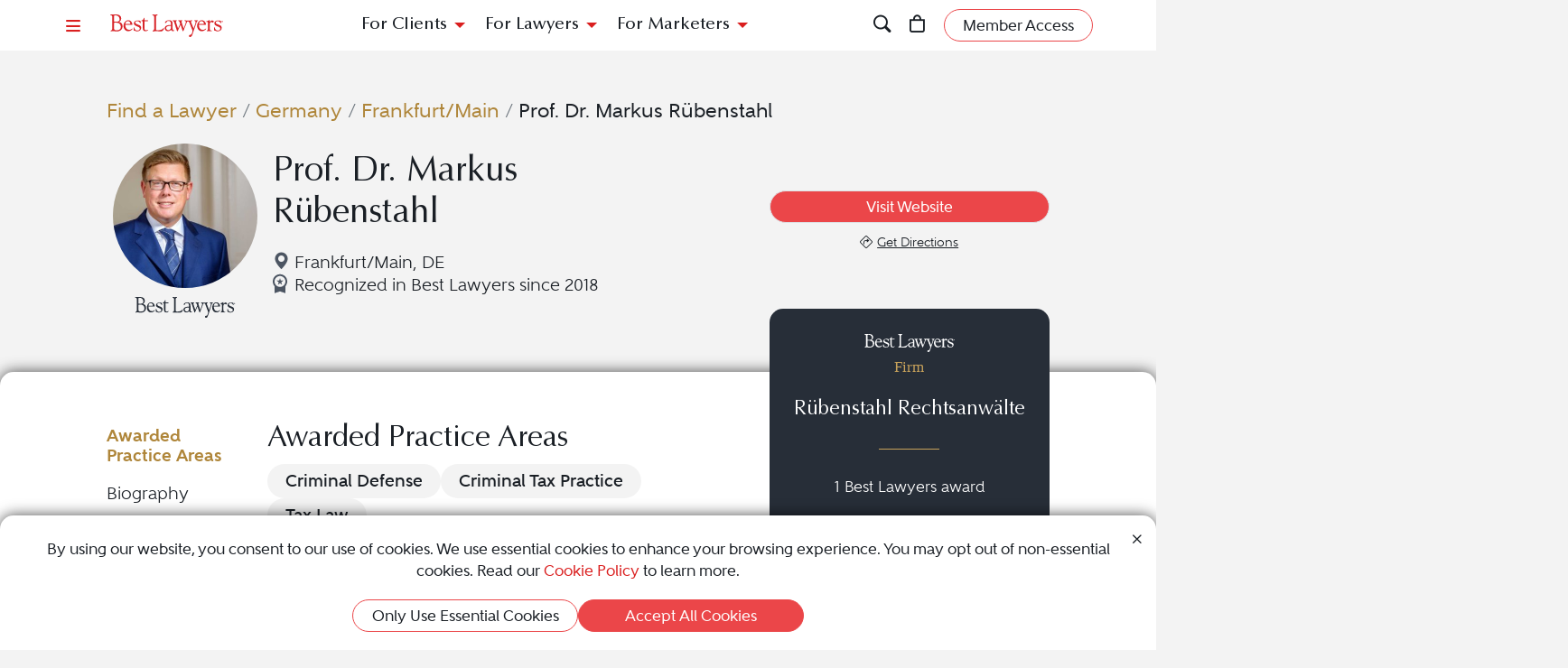

--- FILE ---
content_type: text/html; charset=utf-8
request_url: https://www.bestlawyers.com/lawyers/prof-dr-markus-rubenstahl/204742
body_size: 12772
content:
<!DOCTYPE html><html lang=en class=k-webkit><head><meta charset=utf-8><meta name=viewport content="width=device-width, initial-scale=1"><meta name=description content="Prof. Dr. Markus Rübenstahl is a Criminal Defense, Criminal Tax Practice, and Tax Law attorney in Frankfurt/Main, Germany. Read Prof. Dr. Markus Rübenstahl's profile to learn more about them and discover their Best Lawyers rankings."><meta property=og:site_name content="Best Lawyers"><meta property=og:title content="Prof. Dr. Markus Rübenstahl - Criminal Defense Lawyer - Frankfurt/Main, Germany"><meta property=og:description content="Prof. Dr. Markus Rübenstahl is a Criminal Defense, Criminal Tax Practice, and Tax Law attorney in Frankfurt/Main, Germany. Read Prof. Dr. Markus Rübenstahl's profile to learn more about them and discover their Best Lawyers rankings."><meta property=og:url content=https://www.bestlawyers.com/lawyers/prof-dr-markus-rubenstahl/204742><meta property=og:image content=https://www.bestlawyers.com/lawyer-share/prof-dr-markus-rubenstahl-204742.png><meta property=og:type content=profiles><meta property=twitter:card content=summary_large_image><meta property=profile:first_name content="Prof. Dr. Markus"><meta property=profile:last_name content=Rübenstahl><title>Prof. Dr. Markus R&#252;benstahl - Criminal Defense Lawyer - Frankfurt/Main, Germany</title><link rel=canonical href=https://www.bestlawyers.com/lawyers/prof-dr-markus-rubenstahl/204742><link rel=preconnect href=https://cdn.blrankings.com crossorigin><link rel=preconnect href=https://js.monitor.azure.com crossorigin><link rel=preconnect href=https://maps.googleapis.com crossorigin><link rel=preconnect href=https://www.googletagmanager.com><link rel=preconnect href=https://connect.facebook.net><link rel=preconnect href=https://snap.licdn.com><link rel=preconnect href=https://px.ads.linkedin.com crossorigin><link rel=preconnect href=https://js.hubspot.com crossorigin><link rel=preconnect href=https://js.hscollectedforms.net crossorigin><link rel=preconnect href=https://js.hs-analytics.net><link rel=preconnect href=https://js.hs-banner.com><link rel=preload href=https://cdn.blrankings.com/shared/fonts/bootstrap-icons.woff2?24e3eb84d0bcaf83d77f904c78ac1f47 as=font crossorigin><link rel=preload href=https://cdn.blrankings.com/best-lawyers/static/fonts.min.css as=style crossorigin onload="this.onload=null;this.rel='stylesheet'"><noscript><link rel=preload href=https://cdn.blrankings.com/best-lawyers/static/fonts.min.css as=style><link rel=stylesheet href=https://cdn.blrankings.com/best-lawyers/static/fonts.min.css></noscript><style id=loadHidden>.load-hidden{visibility:hidden !important}</style><style id=pageLoadHidden>.page-load-hidden{visibility:hidden !important}</style><noscript><style>.load-hidden{visibility:visible !important}.page-load-hidden{visibility:visible !important}</style></noscript><script>function AssetStyleLoaded(event){event.target.onload=null;event.target.rel='stylesheet';event.target.setAttribute('data-preload-loaded',true);if(document.querySelector('#loadHidden')&&document.querySelectorAll('link[rel=preload][data-preload-loaded=false]').length==1){document.querySelector('#loadHidden').remove();}
if(document.querySelector('#pageLoadHidden')&&document.querySelectorAll('link[rel=preload][data-preload-loaded=false]').length==0){document.querySelector('#pageLoadHidden').remove();}}</script><noscript><link rel=preload href=https://cdn.blrankings.com/best-lawyers/static/libraries/css/library-bootstrap-icons-bundle.min.css as=style><link rel=stylesheet href=https://cdn.blrankings.com/best-lawyers/static/libraries/css/library-bootstrap-icons-bundle.min.css></noscript><link rel=preload href=https://cdn.blrankings.com/best-lawyers/static/libraries/css/library-bootstrap-icons-bundle.min.css as=style data-preload-loaded=false onload=AssetStyleLoaded(event)><noscript><link rel=preload href=https://cdn.blrankings.com/best-lawyers/static/libraries/css/library-kendojquery-common-bundle.min.css as=style><link rel=stylesheet href=https://cdn.blrankings.com/best-lawyers/static/libraries/css/library-kendojquery-common-bundle.min.css></noscript><link rel=preload href=https://cdn.blrankings.com/best-lawyers/static/libraries/css/library-kendojquery-common-bundle.min.css as=style data-preload-loaded=false onload=AssetStyleLoaded(event)><noscript><link rel=preload href=https://cdn.blrankings.com/best-lawyers/static/libraries/css/library-kendojquery-button-bundle.min.css as=style><link rel=stylesheet href=https://cdn.blrankings.com/best-lawyers/static/libraries/css/library-kendojquery-button-bundle.min.css></noscript><link rel=preload href=https://cdn.blrankings.com/best-lawyers/static/libraries/css/library-kendojquery-button-bundle.min.css as=style data-preload-loaded=false onload=AssetStyleLoaded(event)><noscript><link rel=preload href=https://cdn.blrankings.com/best-lawyers/static/libraries/css/library-kendojquery-dropdownlist-bundle.min.css as=style><link rel=stylesheet href=https://cdn.blrankings.com/best-lawyers/static/libraries/css/library-kendojquery-dropdownlist-bundle.min.css></noscript><link rel=preload href=https://cdn.blrankings.com/best-lawyers/static/libraries/css/library-kendojquery-dropdownlist-bundle.min.css as=style data-preload-loaded=false onload=AssetStyleLoaded(event)><noscript><link rel=preload href=https://cdn.blrankings.com/best-lawyers/static/libraries/css/library-kendojquery-list-bundle.min.css as=style><link rel=stylesheet href=https://cdn.blrankings.com/best-lawyers/static/libraries/css/library-kendojquery-list-bundle.min.css></noscript><link rel=preload href=https://cdn.blrankings.com/best-lawyers/static/libraries/css/library-kendojquery-list-bundle.min.css as=style data-preload-loaded=false onload=AssetStyleLoaded(event)><noscript><link rel=preload href=https://cdn.blrankings.com/best-lawyers/static/libraries/css/library-swiper-bundle.min.css as=style><link rel=stylesheet href=https://cdn.blrankings.com/best-lawyers/static/libraries/css/library-swiper-bundle.min.css></noscript><link rel=preload href=https://cdn.blrankings.com/best-lawyers/static/libraries/css/library-swiper-bundle.min.css as=style data-preload-loaded=false onload=AssetStyleLoaded(event)><noscript><link rel=preload href="/css/layout-libraries-page-bundle.min.css?q=bl-20260107-03-production" as=style><link rel=stylesheet href="/css/layout-libraries-page-bundle.min.css?q=bl-20260107-03-production"></noscript><link rel=preload href="/css/layout-libraries-page-bundle.min.css?q=bl-20260107-03-production" as=style data-preload-loaded=false onload=AssetStyleLoaded(event)><noscript><link rel=preload href="/css/layout-base-page-bundle.min.css?q=bl-20260107-03-production" as=style><link rel=stylesheet href="/css/layout-base-page-bundle.min.css?q=bl-20260107-03-production"></noscript><link rel=preload href="/css/layout-base-page-bundle.min.css?q=bl-20260107-03-production" as=style data-preload-loaded=false onload=AssetStyleLoaded(event)><noscript><link rel=preload href="/css/lawyerprofile-lawyer-page-bundle.min.css?q=bl-20260107-03-production" as=style><link rel=stylesheet href="/css/lawyerprofile-lawyer-page-bundle.min.css?q=bl-20260107-03-production"></noscript><link rel=preload href="/css/lawyerprofile-lawyer-page-bundle.min.css?q=bl-20260107-03-production" as=style data-preload-loaded=false onload=AssetStyleLoaded(event)><script>var azureInstrumentationKey='7d7ea3b8-0762-44a8-9c09-f818656740d0';</script><script src=/shared/libraries/azure/appInsights.min.js async defer></script><script>(function(w,d,s,l,i){w[l]=w[l]||[];w[l].push({'gtm.start':new Date().getTime(),event:'gtm.js'});var f=d.getElementsByTagName(s)[0],j=d.createElement(s),dl=l!='dataLayer'?'&l='+l:'';j.async=true;j.defer=true;j.src='https://www.googletagmanager.com/gtm.js?id='+i+dl;f.parentNode.insertBefore(j,f);})(window,document,'script','dataLayer','GTM-MJD358SN');</script><noscript><iframe src="https://www.googletagmanager.com/ns.html?id=GTM-MJD358SN" height=0 width=0 style=display:none;visibility:hidden></iframe></noscript><body class="d-print-block load-hidden"><noscript><div style="border:1px solid #AAAAAA;background:white;color:#AA0000;padding:1rem;margin-bottom:1rem">This website requires JavaScript in order to bring you the best user experience possible. Please <a rel=nofollow style=color:inherit;text-decoration:underline href=https://support.google.com/adsense/answer/12654 target=_blank>enable the use of scripts in your browser</a> and reload the page.</div></noscript><header id=bl-header class="sticky-top background-white px-indent is-top"><div class="navbar navbar-light py-2"><div class="d-flex align-items-center justify-content-between w-100"><button class="navbar-toggler border-0 rounded-0 p-0" type=button data-bs-toggle=offcanvas data-bs-target=#hamburgerMenu aria-controls=hamburgerMenu title=Menu> <span class="bi bi-list text-red"></span> </button><div class="ms-2 ms-sm-4 navbar-brand p-0 position-relative overflow-visible"><a href="/" class=d-block> <img class=img-fluid src=https://cdn.blrankings.com/best-lawyers/logos/best-lawyers.svg alt="Best Lawyers logo" width=125 height=25 oncontextmenu="return false"> </a></div><div class="d-flex align-items-center justify-content-end navbar-end-menu"><div id=headerMenu class="d-none d-lg-flex align-items-center justify-content-center gap-3 navbar-center-menu w-100 h7 mb-0"><button class="btn btn-link collapsed" type=button data-bs-toggle=collapse data-bs-target=#forClients aria-expanded=false aria-controls=forClients> For Clients </button> <button class="btn btn-link collapsed" type=button data-bs-toggle=collapse data-bs-target=#forLawyers aria-expanded=false aria-controls=forLawyers> For Lawyers </button> <button class="btn btn-link collapsed" type=button data-bs-toggle=collapse data-bs-target=#forMarketers aria-expanded=false aria-controls=forMarketers> For Marketers </button></div><div class="collapse multi-collapse flex-grow-1 position-relative h-100 d-block" id=searchCollapse>&nbsp;<div id=headerSearch class="fs-8 background-off-white rounded py-0 border-0 text-charcoal align-items-center justify-content-end"><span class="bi bi-search fs-7 d-none"></span> <input type=search id=header-search-query class="fs-8 background-transparent border-0 w-100 h-100" placeholder="Search for Lawyer or Firm by Name or Legal Issue" aria-label="Search lawyer, firm or legal topic in your area" autocomplete=off autocorrect=false> <button id=headerSearchHide class="background-transparent border-0 p-0" type=button data-bs-toggle=collapse data-bs-target=#searchCollapse aria-expanded=false aria-controls=searchCollapse title="Hide Search"> <span class="bi bi-x fs-5"></span> </button></div></div><button id=headerSearchShow class="d-inline-block background-transparent border-0 p-0" type=button data-bs-toggle=collapse data-bs-target=#searchCollapse aria-expanded=false aria-controls=searchCollapse title=Search> <span class="bi bi-search fs-7 text-red-hover"></span> </button> <a class="d-inline-block mx-3 position-relative" id=cart-header-link href=/store/publications-and-subscriptions data-user-authenticated=false title=Store> <span class="bi bi-bag fs-7 text-red-hover"></span> <span id=cartIndicator class="position-absolute translate-middle badge rounded-pill bg-danger d-none"> <span id=cartCount class="text-white d-inline-block py-0 px-1"></span> </span> </a><div id=accountMenu class="flex-shrink-0 d-flex align-items-center"><a class="btn rounded-pill px-3 py-1 fs-8 fw-600 border border-1 border-coral background-coral-hover text-charcoal text-white-hover account-link account-text" href=https://sso.bestlawyers.com/account/login title="Member Access"> <span>Member Access</span> </a> <a class="d-inline-block background-transparent border-0 p-0" href=https://sso.bestlawyers.com/account/login title="Member Access"> <span alt="Member Access" class="bi bi-person-circle fs-6 text-red-hover account-image"></span> </a></div></div></div></div><nav id=headerNavCollapse class="position-absolute start-0 w-100 fs-8 d-none d-lg-block" aria-label="Header Navigation"><div class="collapse multi-collapse background-white bs-bottom" id=forClients><div class="d-flex pt-2 pb-3 px-indent"><div class=flex-shrink-0><a class=mt-0 href=/find-a-lawyer>Find a Lawyer</a></div><div class="divider background-light-gray-1 ms-4 me-3 flex-grow-1 h-auto"></div><div class=flex-grow-1><div class=row><div class="col-6 col-xl-3 px-3">Legal Guides<hr><a href=https://www.bestlawyers.com/legal-guide/united-states/family-law title="Family Law"> <span class="fs-10 fw-900 text-gold-on-light">NEW!</span> Family Law </a> <a href=https://www.bestlawyers.com/legal-guide/united-states/criminal-law title="Criminal Law"> Criminal Law </a> <a href=https://www.bestlawyers.com/legal-guide/united-states/corporate-law-commercial-litigation title="Corporate Law &amp; Commercial Litigation"> Corporate Law &amp; Commercial Litigation </a> <a href=https://www.bestlawyers.com/legal-guide/united-states/injury-malpractice title="Injury &amp; Malpractice"> Injury &amp; Malpractice </a> <a href=https://www.bestlawyers.com/legal-guide/united-states/employment-law title="Employment Law"> Employment Law </a></div><div class="col-6 col-xl-3 px-3"><div class="d-flex justify-content-between align-items-baseline">Insights <a class="mt-0 fs-9 text-brighten-hover" href=/legal-insights> <span class="d-inline-flex align-items-center"> <span class="d-inline-block me-1">View All Insights</span> <span class="bi bi-chevron-right red-chevron text-coral fs-10 fw-600"></span> </span> </a></div><hr><a href=/legal-insights/results/trending>Trending Articles</a> <a href=/legal-insights/results/for-clients>Insights for Clients</a></div><div class="col-12 col-xl-6 mt-4 mt-xl-0 px-3"><div class="d-flex justify-content-between align-items-baseline">Publications <a class="mt-0 fs-9 text-brighten-hover" href=/publications> <span class="d-inline-flex align-items-center"> <span class="d-inline-block me-1">View All Publications</span> <span class="bi bi-chevron-right red-chevron text-coral fs-10 fw-600"></span> </span> </a></div><hr><div class=row><div class=col-6>Business Editions<div class=px-3><a href=https://www.bestlawyers.com/publications/litigation-2025 title="Litigation 2025"> Litigation 2025 </a> <a href=https://www.bestlawyers.com/publications/women-in-the-law-2025 title="Women in the Law 2025"> Women in the Law 2025 </a></div></div><div class=col-6>Regional Editions<div class=px-3><a href=https://www.bestlawyers.com/publications/canada-2026 title="Canada 2026"> Canada 2026 </a> <a href=https://www.bestlawyers.com/publications/new-york-area-2026 title="New York Area 2026"> New York Area 2026 </a> <a href=https://www.bestlawyers.com/publications/southern-california-2026 title="Southern California 2026"> Southern California 2026 </a> <a href=https://www.bestlawyers.com/publications/south-florida-2026 title="South Florida 2026"> South Florida 2026 </a> <a href=https://www.bestlawyers.com/publications/northern-california-2026 title="Northern California 2026"> Northern California 2026 </a></div></div></div></div></div></div></div></div><div class="collapse multi-collapse background-white bs-bottom" id=forLawyers><div class="d-flex pt-2 pb-3 px-indent"><div class=flex-shrink-0><a class="mt-0 text-gold-on-light" href=/nominate>Nominate a Lawyer</a> <a class=mt-4 href=/highlighted>Highlighted Firms & Lawyers</a> <a class=mt-4 href=/in-the-news>In the News</a> <a class=mt-4 href=/digital-marketing-platform>Grow Leads for Your Firm</a> <a class=mt-4 href=/ones-to-watch>Ones to Watch</a></div><div class="divider background-light-gray-1 ms-4 me-3 flex-grow-1 h-auto"></div><div class=flex-grow-1><div class=row><div class="col-6 col-xl-4 px-3"><div class="d-flex justify-content-between align-items-baseline">Insights <a class="mt-0 fs-9 text-brighten-hover" href=/legal-insights> <span class="d-inline-flex align-items-center"> <span class="d-inline-block me-1">View All Insights</span> <span class="bi bi-chevron-right red-chevron text-coral fs-10 fw-600"></span> </span> </a></div><hr><a href=/legal-insights/results/trending>Trending Articles</a> <a href=/legal-insights/results/for-lawyers>Insights for Lawyers</a></div></div></div></div></div><div class="collapse multi-collapse background-white bs-bottom" id=forMarketers><div class="d-flex pt-2 pb-3 px-indent"><div class="d-flex flex-column justify-content-between flex-shrink-0"><a class=mt-0 href=/digital-marketing-platform>Build Your Law Firm Brand</a> <a class=mt-4 href=/nominate>Nominate a Lawyer</a> <a class=mt-4 href=/methodology/publicizing-guidelines>Publicizing Guidelines</a> <a class=mt-4 href=/store/publications-and-subscriptions data-user-authenticated=false>Store</a></div><div class="divider background-light-gray-1 ms-4 me-3 flex-grow-1 h-auto"></div><div class=flex-grow-1><div class=row><div class="col-6 col-xl-4 px-3"><div class="d-flex justify-content-between align-items-baseline">Insights <a class="mt-0 fs-9 text-brighten-hover" href=/legal-insights> <span class="d-inline-flex align-items-center"> <span class="d-inline-block me-1">View All Insights</span> <span class="bi bi-chevron-right red-chevron text-coral fs-10 fw-600"></span> </span> </a></div><hr><a href=/legal-insights/results/trending>Trending Articles</a> <a href=/legal-insights/results/for-marketers>Insights for Marketers</a></div></div></div></div></div></nav></header><main class="container background-white-lg mb-n3 page-load-hidden" role=main><script type=application/ld+json>{"@context":"https://schema.org","@type":"Person","@id":"https://www.bestlawyers.com/lawyers/prof-dr-markus-rubenstahl/204742","name":"Prof. Dr. Markus Rübenstahl","image":"https://cdn.blrankings.com/best-lawyers/lawyer-images/markus-rubenstahl-204742?t=2021021121053789","url":"https://www.bestlawyers.com/lawyers/prof-dr-markus-rubenstahl/204742","worksFor":{"@context":"https://schema.org","@type":"LegalService","name":"Rübenstahl Rechtsanwälte","address":{"@type":"PostalAddress","addressCountry":"DE","addressRegion":"","addressLocality":"Frankfurt/Main","streetAddress":"Hansaallee 154","postalCode":"60320"},"url":"https://www.bestlawyers.com/firms/rubenstahl-rechtsanwalte/80788/DE"},"description":"Prof. Dr. Markus Rübenstahl is an experienced attorney specializing in Criminal Defense, Criminal Tax Practice, and Tax Law. They have been recognized by Best Lawyers since 2018.","telephone":"49 69 26959966","sameAs":["https://www.ruebenstahl.net/en/personen/#mr"],"award":["Recognized in The Best Lawyers in Germany in 2026 for work in Criminal Defense, Criminal Tax Practice, and Tax Law"],"knowsAbout":["Criminal Defense","Criminal Tax Practice","Tax Law"]}</script><div id=lawyerProfile data-lawyer-id=204742 data-firm-id=23547 data-profile-type=Paid><div class="px-indent pt-indent hero-wrapper background-off-white"><div class="pb-5 pb-sm-0"><script>var googleRecaptchaV2ClientKey="6LegezAUAAAAAIYFdPqa1qNHBtaQ_4MZmvNSz4r2";</script><div class=row><div class="col-12 col-sm-11 offset-sm-1 hero-container"><div class="row mb-3"><div class=col-12><div id=breadcrumbs class="breadcrumb-custom fs-6"><a class="text-gold-on-light td-none td-underline-hover fw-600" href=/find-a-lawyer> Find a Lawyer </a> <span class=breadcrumb-separator>&nbsp;/&nbsp;</span> <a class="text-gold-on-light td-none td-underline-hover fw-600" href=/germany> Germany </a> <span class=breadcrumb-separator>&nbsp;/&nbsp;</span> <a class="text-gold-on-light td-none td-underline-hover fw-600" href=/germany/frankfurt-main> Frankfurt/Main </a> <span class=breadcrumb-separator>&nbsp;/&nbsp;</span> <span class=fw-600>Prof. Dr. Markus R&#xFC;benstahl</span></div></div></div><div class="lawyer-details row d-print-block align-items-center align-items-xl-start"><div class="col-12 col-xl-2 avatar-image mb-2"><div class="d-flex flex-column align-items-center"><img class="rounded-circle mb-2" src="https://cdn.blrankings.com/best-lawyers/lawyer-images/markus-rubenstahl-204742?t=2021021121053789" alt="Prof. Dr. Markus Rübenstahl"> <img id=best-lawyers-logo class=img-fluid src=https://cdn.blrankings.com/best-lawyers/logos/best-lawyers-black.svg alt="Best Lawyers logo" oncontextmenu="return false"></div></div><div class="d-flex flex-column col-12 col-xl-5 my-auto"><h1 class="lawyer-name fs-3 mt-auto align-self-center align-self-xl-start text-center text-xl-start mb-3">Prof. Dr. Markus R&#xFC;benstahl</h1><div class="lawyer-detail-grid d-flex flex-column flex-xl-row flex-wrap align-items-center mb-3"><span class="location-icon bi bi-geo-alt-fill text-md-nowrap fs-7 fw-500"> Frankfurt/Main, DE </span> <span class="fs-7 fw-500 text-md-nowrap d-flex"> <img class=recognized-icon src=https://cdn.blrankings.com/best-lawyers/icons/recognized_award_ribbon.svg alt="recognized lawyers icon" height=30 width=16> Recognized in Best Lawyers since 2018 </span></div></div><div class="col-12 col-xl-5 d-flex flex-column flex-xl-row justify-content-xl-end px-md-0 mt-0 mt-xl-3 fixed-height-row mb-sm-5 mb-xl-0"><div class="d-flex flex-column align-items-center justify-content-center align-items-xl-end flex-grow-1 hero-btn-links"><div class="d-flex justify-content-center w-100"><a class="ga-lawyer-link w-100 mx-auto mx-md-0 btn rounded-pill px-3 py-1 fs-8 fw-600 border border-1 background-coral border coral border-coral-hover text-white background-transparent-hover text-coral-hover mb-2" href=https://www.ruebenstahl.net/en/personen/#mr title=https://www.ruebenstahl.net/en/personen/#mr target=_blank rel=noopener> <span>Visit Website</span> </a></div><div class="d-flex justify-content-center justify-content-lg-evenly geo-btn-links w-100"><a href=https://www.google.com/maps/search/Hansaallee+154+Frankfurt%2fMain+DE title="See map location" target=_blank class="ga-lawyer-directions d-flex justify-content-center align-items-center"> <span class="bi bi-sign-turn-right me-1 fs-9"></span> <span class="td-none-hover td-underline fs-9 fw-500">Get Directions</span> <span class=visually-hidden>Navigate to map location for Prof. Dr. Markus R&#xFC;benstahl</span> </a></div></div></div></div></div></div><div class="modal fade" id=socialMediaShare aria-labelledby=socialMediaShareLabel aria-hidden=true><div class="modal-dialog modal-dialog-centered"><div class=modal-content><div class="modal-header border-0 mt-n1 px-2 py-1 background-coral rounded-top"><div class=text-white id=socialMediaShareLabel>Share This Profile <span class="bi bi-share-fill"></span></div><button type=button class="btn btn-link me-0 ms-auto p-0" data-bs-dismiss=modal aria-label=Close> <span class="bi bi-x text-white text-med-gray-1-hover"></span> </button></div><div class="modal-body fs-7 fw-600 p-2 text-center text-charcoal">Post on Social<div class="contact-icons d-flex flex-wrap justify-content-center mt-2 mb-3 fs-6"><button type=button class="background-charcoal border-charcoal-hover text-charcoal-hover text-white position-relative rounded-circle background-transparent-hover border border-1 border-transparent d-flex justify-content-center align-items-center share-linkedin" title="Share this profile to LinkedIn"> <span class="bi bi-linkedin"></span> <span class=visually-hidden>Share profile for Prof. Dr. Markus R&#xFC;benstahl on LinkedIn</span> </button> <button type=button class="background-blue-gray border-blue-gray-hover text-blue-gray-hover text-white position-relative rounded-circle background-transparent-hover border border-1 border-transparent d-flex justify-content-center align-items-center share-facebook" title="Share this profile to Facebook"> <span class="bi bi-facebook"></span> <span class=visually-hidden>Share profile for Prof. Dr. Markus R&#xFC;benstahl on Facebook</span> </button> <button type=button class="background-charcoal border-charcoal-hover text-charcoal-hover text-white position-relative rounded-circle background-transparent-hover border border-1 border-transparent d-flex justify-content-center align-items-center share-twitter" title="Share this profile to Twitter"> <span class="bi bi-twitter-x"></span> <span class=visually-hidden>Share profile for Prof. Dr. Markus R&#xFC;benstahl on Twitter</span> </button></div><button type=button class="border-0 fs-7 fw-600 share-copy-link" aria-label="Copy Link" data-bs-container=body data-bs-toggle=popover data-bs-trigger=focus data-bs-placement=bottom data-bs-content=Copied!> <span class="bi bi-link"></span> Copy Link </button> <label> Share Url: <input type=text class="border-0 rounded w-100 px-2 fs-9" value=https://www.bestlawyers.com/lawyers/prof-dr-markus-rubenstahl/204742> </label></div></div></div></div><script>var socialMediaShareUrl='https://www.bestlawyers.com/lawyers/prof-dr-markus-rubenstahl/204742';var socialMediaShareTitle='Prof. Dr. Markus Rübenstahl';</script></div></div><div class="container px-indent pt-indent rounded-top mt-n3 position-relative tab-shadow background-white text-charcoal lawyer-profile-container"><div class=row><div class="col-12 col-sm-11 offset-sm-1 lawyer-profile-section-wrapper"><div class=row><div class="col-12 d-flex d-xl-none justify-content-center mt-n5 mb-3 mb-xl-0"><div class="card card-firm d-flex flex-column border-0 rounded text-white background-dark-blue-gray background-dark-blue-gray-highlighted-hover" data-traffic-id=0 data-traffic-category=firm data-traffic-reported=false><div class="firm-profile-section text-center d-flex flex-column p-3"><div class=logo><img class="mb-0 img-fluid lazyload" data-src=https://cdn.blrankings.com/best-lawyers/logos/best-lawyers-white.svg alt="Best Lawyers logo" width=100 height=20 oncontextmenu="return false"><p class="text-gold fs-8 fw-400">Firm</div><div class=my-auto><div class="mb-4 h6">R&#xFC;benstahl Rechtsanw&#xE4;lte</div><hr class="border-top border-top-1 background-transparent border-gold w-25 mx-auto mb-4"><p class="fs-8 fw-500 mb-0">1 Best Lawyers award</div></div><div class="link-section-profile-card d-flex justify-content-center"><a class="btn rounded-pill firm-profile-link align-self-end border border-1 border-gold text-white fs-8 fw-600 background-gold-hover px-3" href=/firms/rubenstahl-rechtsanwalte/80788/DE>Visit Firm Profile</a></div><div class="logo-section-profile-card background-white overflow-hidden rounded-bottom d-flex flex-row"><img class=lazyload data-src="https://cdn.blrankings.com/best-lawyers/firm-profile-images/rubenstahl-rechtsanwalte-de-80788?t=2021021117400046" title="Rübenstahl Rechtsanwälte" alt="Rübenstahl Rechtsanwälte logo" oncontextmenu="return false"></div></div></div><div id=navbar-profile-wrapper class="col-12 col-xl-2"><div id=navbar-profile class="d-flex flex-column align-items-stretch background-white position-sticky"><div id=navbar-profile-lawyer class="swiper overflow-hidden w-100"><nav class="swiper-wrapper nav nav-pills d-flex flex-row flex-xl-column profile-menu-nav fs-7 fw-500"> <button class="swiper-slide nav-link active" data-scroll-to=#awardedPracticeAreas>Awarded Practice Areas</button> <button class="swiper-slide nav-link" data-scroll-to=#biographySection>Biography</button> <button class="swiper-slide nav-link" data-scroll-to=#overviewSection>Overview</button> <button class="swiper-slide nav-link" data-scroll-to=#clientCommentsSection>Client Testimonials</button> <button class="swiper-slide nav-link" data-scroll-to=#awardsAndPracticeSection>Awards & Focus</button> </nav><div class=swiper-button-prev><div class=swiper-button-prev-arrow aria-label="Previous Arrow Button"></div></div><div class=swiper-button-next><div class=swiper-button-next-arrow aria-label="Next Arrow Button"></div></div></div></div></div><div class="col-12 col-xl-10"><div class="d-flex flex-column flex-xl-row"><div class="order-2 order-xl-1"><section id=awardedPracticeAreas class="pe-xl-2 pt-1"><h4 class=section-title>Awarded Practice Areas</h4><div class=section-content><div class="text-charcoal mt-0"><div><div class="d-flex flex-wrap gap-2"><span class="rounded-pill bg-offwhite px-3 py-1 fs-7 fw-700 practice-area-badge text-center"> Criminal Defense </span> <span class="rounded-pill bg-offwhite px-3 py-1 fs-7 fw-700 practice-area-badge text-center"> Criminal Tax Practice </span> <span class="rounded-pill bg-offwhite px-3 py-1 fs-7 fw-700 practice-area-badge text-center"> Tax Law </span></div></div></div></div></section><section id=biographySection class=no-border><h4 class=section-title>Biography</h4><div class=section-content><div class="biography-text fs-7">Rechtsanwalt (Attorney at Law), Defense Lawyer and Founder of R&uuml;benstahl Rechtsanw&auml;lte in Frankfurt, Germany. Studied Law in Mainz and Rome (Italy), doctorate from the University in Freiburg i.Br. He advises and represents companies and individuals in the areas of white collar crimes, criminal law, criminal tax law and tax compliance for over fifteen years. He is also a lecturer at the Albert-Ludwigs-University Freiburg i.Br., Co-Editor of the journal &bdquo;wistra&ldquo;, advisor of the leading Italian criminal-law journal &bdquo;Diritto penale contemporaneo (DPC)&ldquo; and author of numerous publications in the fields of white collar crimes and criminal tax law and popular speaker on white collar crime issues. Again, Dr. Markus R&uuml;benstahl is honoured as one of Germany`s Best Lawyers (Deutschlands Beste Anw&auml;lte 2019) in criminal tax law by the publishing company Handelsblatt in cooperation with the US-publisher Best Lawyers and again has been selected by his peers for inclusion in the 11th Edition of The Best Lawyers in Germany (2020) for his work in Tax Law. R&uuml;benstahl Rechtsanw&auml;lte and Attorney at Law Dr. Markus R&uuml;benstahl are honored as &bdquo;TOP Law Firm &ndash; Compliance&ldquo; and &bdquo;TOP Attorney &ndash; Compliance&ldquo;, lately published by the magazine WirtschaftsWoche.</div></div></section></div><div class="order-1 order-xl-2 mt-xl-n6 mb-2 mb-xl-0 ms-0 ms-xl-4 d-none d-xl-flex justify-content-center justify-content-md-start firm-profile-card"><div class="card card-firm d-flex flex-column border-0 rounded text-white background-dark-blue-gray background-dark-blue-gray-highlighted-hover" data-traffic-id=0 data-traffic-category=firm data-traffic-reported=false><div class="firm-profile-section text-center d-flex flex-column p-3"><div class=logo><img class="mb-0 img-fluid lazyload" data-src=https://cdn.blrankings.com/best-lawyers/logos/best-lawyers-white.svg alt="Best Lawyers logo" width=100 height=20 oncontextmenu="return false"><p class="text-gold fs-8 fw-400">Firm</div><div class=my-auto><div class="mb-4 h6">R&#xFC;benstahl Rechtsanw&#xE4;lte</div><hr class="border-top border-top-1 background-transparent border-gold w-25 mx-auto mb-4"><p class="fs-8 fw-500 mb-0">1 Best Lawyers award</div></div><div class="link-section-profile-card d-flex justify-content-center"><a class="btn rounded-pill firm-profile-link align-self-end border border-1 border-gold text-white fs-8 fw-600 background-gold-hover px-3" href=/firms/rubenstahl-rechtsanwalte/80788/DE>Visit Firm Profile</a></div><div class="logo-section-profile-card background-white overflow-hidden rounded-bottom d-flex flex-row"><img class=lazyload data-src="https://cdn.blrankings.com/best-lawyers/firm-profile-images/rubenstahl-rechtsanwalte-de-80788?t=2021021117400046" title="Rübenstahl Rechtsanwälte" alt="Rübenstahl Rechtsanwälte logo" oncontextmenu="return false"></div></div></div></div><section id=overviewSection class=top-border><h4 class=section-title>Overview</h4><div class=section-content><div class=overview><div class="overview-accordion d-xl-none"><div class=accordion id=overviewAccordion><div class=accordion-item><h2 class=accordion-header id=heading-location><button class="fw-700 fs-6 accordion-button py-2 ps-0 carat-red" type=button data-bs-toggle=collapse data-bs-target=#collapse-location aria-expanded=true aria-controls=collapse-location> Firm Location </button></h2><div id=collapse-location class="accordion-collapse collapse show" aria-labelledby=heading-location><div class="accordion-body ps-0"><div class="card-deck flex-column"><div class="location-card p-3 rounded mb-3"><div class="d-flex justify-content-center h6 text-black"><span class=text-center> Frankfurt/Main </span></div><hr class="mx-auto my-3 border-1 w-25 text-coral"><div class="mb-3 d-flex align-items-top"><i class="bi bi-telephone-fill fs-8 me-1 text-blue-gray"></i> <a class="ga-lawyer-firm-phone text-charcoal td-underline td-none-hover fs-8" href=tel:496926959966 onclick="dataLayer.push({'locId':542927})"> 49 69 26959966 </a></div><div class="d-flex align-items-top"><i class="bi bi-geo-alt-fill fs-8 me-1 text-blue-gray"></i> <a class="ga-lawyer-firm-directions text-charcoal td-underline td-none-hover fs-8" target=_blank href=https://www.google.com/maps/search/Hansaallee+154+Frankfurt%2fMain+DE onclick="dataLayer.push({'locId':542927})"> Hansaallee 154<br>Frankfurt/Main 60320<br>Germany </a></div></div></div></div></div></div></div></div><div class="overview-tabs d-none d-xl-block"><div id=overviewTabsSwiper class=swiper role=tablist><div class=swiper-button-prev><div class="swiper-button-prev-arrow background-off-white text-charcoal border-off-white" aria-label="Previous Arrow Button"></div></div><div class=swiper-button-next><div class="swiper-button-next-arrow background-off-white text-charcoal border-off-white" aria-label="Next Arrow Button"></div></div><div class="swiper-wrapper nav nav-tabs" id=overviewTabs><div class="swiper-slide d-flex justify-content-center"><div class=nav-item role=presentation><div class="fw-700 fs-7 mb-2 text-center nav-link active overview-active-red" id=location-tab data-bs-toggle=tab data-bs-target=#location type=button role=tab aria-controls=location aria-selected=true>Firm Location</div></div></div></div></div><div class="tab-content d-none d-md-block" id=overviewTabsContent><div class="tab-pane fade show active" id=location role=tabpanel aria-labelledby=location-tab><div class="card-deck mt-3 ms-n3"><div class="location-card p-3 rounded"><div class="d-flex justify-content-center h6 text-black"><span class=text-center> Frankfurt/Main </span></div><hr class="mx-auto my-3 border-1 text-coral w-25"><div class="mb-3 d-flex align-items-top"><i class="bi bi-telephone-fill fs-8 me-1 text-blue-gray"></i> <a class="ga-lawyer-firm-phone text-charcoal td-underline td-none-hover fs-8" href=tel:496926959966 onclick="dataLayer.push({'locId':542927})"> 49 69 26959966 </a></div><div class="d-flex align-items-top"><i class="bi bi-geo-alt-fill fs-8 me-1 text-blue-gray"></i> <a class="ga-lawyer-firm-directions text-charcoal td-underline td-none-hover fs-8" target=_blank href=https://www.google.com/maps/search/Hansaallee+154+Frankfurt%2fMain+DE onclick="dataLayer.push({'locId':542927})"> Hansaallee 154<br>Frankfurt/Main 60320<br>Germany </a></div></div></div></div></div></div></div></div></section><section id=clientCommentsSection><div class="d-flex flex-column flex-md-row"><h4 class="section-title align-self-lg-end mb-0">Client Testimonials</h4><button class="client-comment-btn d-flex ms-md-auto border border-1 border-gold-on-light background-gold-on-light-hover text-charcoal rounded-pill background-white text-white-hover mt-2 mt-md-0 align-self-start fs-8 fw-600 align-self-md-center" data-bs-toggle=modal data-bs-target=#clientComments> <span class="fs-8 fw-600 py-1 px-3 bi bi-chat-right-text mx-auto"> Leave a Client Testimonial </span> </button></div></section><section id=awardsAndPracticeSection class="last-section no-border"><h4 class=section-title>Awards & Focus</h4><div class=section-content><div class="awards-practice-area-wrapper text-charcoal mt-0"><div class=mb-2><div class="list-heading fs-6 fw-700 mb-1">Recognized in <em>The Best Lawyers in Germany<sup>&trade;</sup></em> 2026 for work in:</div><ul class=list-group><li class="fs-7 li-red">Criminal Defense<li class="fs-7 li-red">Criminal Tax Practice<li class="fs-7 li-red">Tax Law</ul></div></div></div></section></div></div></div></div></div></div><button type=button class="back-to-top rounded-circle text-center border-charcoal border background-white d-none" onclick=ScrollToTop()> <span class="bi bi-arrow-up-short fs-5 fw-900 text-blue-gray"></span> <span class="fs-11 fw-900 d-none d-lg-block mt-n2 text-blue-gray">TOP</span> </button><div class="lawyer-profile-print-container profile-print-container d-none d-print-block" data-ajax-url="/lawyers/204742/print?version=2"><p class="mt-5 mb-3 fs-3 fw-700 text-center">Your browser is not fully compatible with our automatic printer friendly formatting.<p class="mt-3 mb-5 fs-3 fw-700 text-center">Please use the print button to print this profile page.</div><div class="fixed-loader d-print-none d-none justify-content-center align-items-center position-fixed top-0 left-0 w-100 h-100 m-0 p-0"><div class="loading-circle-wrapper position-relative"><img class=loading-circle src=https://cdn.blrankings.com/best-lawyers/website/loading/loading-circle-red.svg alt="Spinning circle" height=200 width=200> <img class="loading-b position-absolute" src=https://cdn.blrankings.com/best-lawyers/website/loading/loading-b-red.svg alt="Big letter B" height=200 width=200></div></div><div class="modal fade" id=clientComments data-bs-backdrop=static data-bs-keyboard=false aria-labelledby=clientCommentsLabel aria-hidden=true><div class="modal-dialog modal-dialog-centered"><div class=modal-content><div class="modal-header border-0 p-2"><button type=button class="btn btn-link me-0 ms-auto p-0" data-bs-dismiss=modal aria-label=Close> <span class="bi bi-x text-charcoal text-med-gray-1-hover"></span> </button></div><div class="modal-body fs-8 fw-600 py-0 px-4" v-if=IsSuccess>Your testimonial has been submitted!</div><div class="modal-body fs-8 fw-600 py-0 px-4 text-red" v-if=IsError>We have encountered an error and are unable to process your testimonial at this time. Please refresh the page and try again later.</div><div class="modal-body fs-8 fw-600 py-0 px-4" v-if="!IsSuccess &amp;&amp; !IsError"><div class="mt-n4 mb-3 fs-5 text-coral" id=clientCommentsLabel>Add a Client Testimonial</div><div class=row><div class="col-12 fs-8 text-center">You can leave a testimonial regarding your experience with Prof. Dr. Markus R&#xFC;benstahl to help other clients in need of legal counsel. Please do not share any specific details surrounding pending legal matters.</div><div class="col-12 px-0 form-floating error-wrapper fs-7"><input type=text class="form-control border-charcoal background-transparent w-100" id=givenName placeholder="First Name*" v-model.trim=GivenName data-pristine-required-message=*Required required> <label for=givenName>First Name<span class=text-red>*</span></label></div><div class="col-12 px-0 form-floating error-wrapper fs-7"><input type=text class="form-control border-charcoal background-transparent w-100" id=familyName placeholder="Last Name*" v-model.trim=FamilyName data-pristine-required-message=*Required required> <label for=familyName>Last Name<span class=text-red>*</span></label></div><div class="col-12 px-0 form-floating error-wrapper fs-7"><input type=text class="form-control border-charcoal background-transparent w-100" id=title placeholder=Title v-model.trim=Title> <label for=title>Title</label></div><div class="col-12 px-0 form-floating error-wrapper fs-7"><input type=text class="form-control border-charcoal background-transparent w-100" id=company placeholder=Company v-model.trim=Company> <label for=company>Company</label></div><div class="col-12 px-0 form-floating error-wrapper fs-7"><input type=email class="form-control border-charcoal background-transparent w-100" id=emailAddress placeholder=Email* v-model.trim=EmailAddress data-pristine-email-message="Format is invalid" data-pristine-required-message=*Required required> <label for=emailAddress>Email<span class=text-red>*</span></label></div><div class="col-12 pt-3 px-0 error-wrapper fs-7"><label for=comment class="fs-9 text-light-gray-2 text-start d-block ps-1">Testimonial<span class=text-red>*</span></label> <textarea id=comment class="w-100 p-1" rows=4 placeholder="Leave a testimonial on your experience with Prof. Dr. Markus Rübenstahl. Did you just consult them or hire them? Would you recommend Prof. Dr. Markus Rübenstahl to others?" aria-label=Testimonial* v-model.trim=Comment data-pristine-required-message=*Required required></textarea></div><div class="col-12 px-0 mt-2 fs-7 d-flex align-items-center"><input id=permission class="k-checkbox c-pointer" type=checkbox v-model=Permission> <label for=permission class="ms-3 c-pointer text-start fs-10"> I give permission for my name to be shared with Prof. Dr. Markus R&#xFC;benstahl and for my testimonials to be published on their profile. </label></div></div></div><div class="modal-footer border-0 mt-1 pt-2 px-4"><div class="fw-600 fs-8 text-center text-red mb-3" v-html=ErrorMessage v-if=ErrorMessage></div><div><button type=button class="btn rounded-pill px-3 py-1 fs-8 fw-600 border border-1 border-coral background-coral background-transparent-hover text-white text-charcoal-hover" v-on:click=ValidateAndSubmit v-if="!IsSuccess &amp;&amp; !IsError"> Submit </button> <button type=button class="btn rounded-pill px-3 py-1 fs-8 fw-600 border border-1 border-coral background-coral-hover text-charcoal text-white-hover" data-bs-dismiss=modal> Close </button></div><div v-if="!IsSuccess &amp;&amp; !IsError" id=clientCommentsGoogleCaptcha class=mt-3></div></div></div></div></div></main><nav class="offcanvas offcanvas-start m-0 accordion accordion-flush background-charcoal text-white" id=hamburgerMenu tabindex=-1 aria-label="Hamburger Menu" data-bs-backdrop=true><div class="offcanvas-body pt-0 pe-0 fs-7"><div class="d-flex justify-space-between align-items-start"><a class="py-2 text-white text-gold-hover" href=/search aria-label="Magnifying glass that links to the search page"><span class="bi bi-search"></span></a> <button type=button class="btn btn-link me-0 ms-auto py-2 px-3" data-bs-dismiss=offcanvas aria-label=Close><span class="bi bi-x text-red text-white-hover"></span></button></div><a href="/">Home</a> <a id=navAccountMenu href=https://sso.bestlawyers.com/account/login>Log In</a><hr class="border-top border-top-1 background-transparent border-gold me-3"><a class=text-gold href=/nominate>Begin Nomination</a> <a href=/find-a-lawyer>Find a Lawyer</a><hr class="border-top border-top-1 background-transparent border-gold me-3"><div class="text-light-gray-1 fs-9">For Clients</div><hr class="border-top border-top-1 background-transparent border-light-blue-gray my-2 me-3"><div class="accordion-item border-0 rounded-top" data-background=background-blue-gray><div class="accordion-header accordion-item px-3 py-0" id=legalGuidesHeading><button class="accordion-button collapsed background-transparent border-0 text-white fs-7" type=button data-bs-toggle=collapse data-bs-target=#legalGuidesMenu aria-controls=legalGuidesMenu> Legal Guides </button></div><div id=legalGuidesMenu class="accordion-collapse collapse accordion accordion-flush" aria-labelledby=legalGuidesHeading data-bs-parent=#hamburgerMenu><div class="accordion-body text-white ps-3 pe-0 py-0"><a href=https://www.bestlawyers.com/legal-guide/united-states/family-law title="Family Law" class=px-2> <span class="fs-10 fw-900 text-white">NEW!</span> Family Law </a> <a href=https://www.bestlawyers.com/legal-guide/united-states/criminal-law title="Criminal Law" class=px-2> Criminal Law </a> <a href=https://www.bestlawyers.com/legal-guide/united-states/corporate-law-commercial-litigation title="Corporate Law &amp; Commercial Litigation" class=px-2> Corporate Law &amp; Commercial Litig... </a> <a href=https://www.bestlawyers.com/legal-guide/united-states/injury-malpractice title="Injury &amp; Malpractice" class=px-2> Injury &amp; Malpractice </a> <a href=https://www.bestlawyers.com/legal-guide/united-states/employment-law title="Employment Law" class=px-2> Employment Law </a></div></div></div><div class="accordion-item border-0 rounded-top" data-background=background-blue-gray><div class="accordion-header accordion-item px-3 py-0" id=insightsHeading><button class="accordion-button collapsed background-transparent border-0 text-white fs-7" type=button data-bs-toggle=collapse data-bs-target=#clientInsightsMenu aria-controls=clientInsightsMenu> Insights </button></div><div id=clientInsightsMenu class="accordion-collapse collapse accordion accordion-flush" aria-labelledby=insightsHeading data-bs-parent=#hamburgerMenu><div class="accordion-body text-white ps-3 pe-0 py-0"><a href=/legal-insights class=px-2>View All Insights</a> <a href=/legal-insights/results/trending class=px-2>Trending Articles</a> <a href=/legal-insights/results/for-clients class=px-2>For Clients</a></div></div></div><div class="accordion-item border-0 rounded-top" data-background=background-blue-gray><div class="accordion-header accordion-item px-3 py-0" id=publicationsHeading><button class="accordion-button collapsed background-transparent border-0 text-white fs-7" type=button data-bs-toggle=collapse data-bs-target=#publicationsMenu aria-controls=publicationsMenu> Publications </button></div><div id=publicationsMenu class="accordion-collapse collapse accordion accordion-flush" aria-labelledby=publicationsHeading data-bs-parent=#hamburgerMenu><div class="accordion-body text-white ps-3 pe-0 py-0"><a href=/publications class=px-2>View All Publications</a><div class="accordion-item border-0 rounded-top" data-background=background-light-blue-gray><div class=accordion-header id=publicationsBusinessHeading><button class="accordion-button collapsed background-transparent border-0 text-white fs-7 px-4" type=button data-bs-toggle=collapse data-bs-target=#publicationsBusinessMenu aria-controls=publicationsBusinessMenu> Business Editions </button></div><div id=publicationsBusinessMenu class="accordion-collapse collapse" aria-labelledby=publicationsBusinessHeading data-bs-parent=#publicationsMenu><div class="accordion-body text-white px-tier py-0"><a href=https://www.bestlawyers.com/publications/litigation-2025 title="Litigation 2025"> Litigation 2025 </a> <a href=https://www.bestlawyers.com/publications/women-in-the-law-2025 title="Women in the Law 2025"> Women in the Law 2025 </a></div></div></div><div class="accordion-item border-0 rounded-top" data-background=background-light-blue-gray><div class=accordion-header id=publicationsRegionalHeading><button class="accordion-button collapsed background-transparent border-0 text-white fs-7 px-4" type=button data-bs-toggle=collapse data-bs-target=#publicationsRegionalMenu aria-controls=publicationsRegionalMenu> Regional Editions </button></div><div id=publicationsRegionalMenu class="accordion-collapse collapse" aria-labelledby=publicationsRegionalHeading data-bs-parent=#publicationsMenu><div class="accordion-body text-white px-tier py-0"><a href=https://www.bestlawyers.com/publications/canada-2026 title="Canada 2026"> Canada 2026 </a> <a href=https://www.bestlawyers.com/publications/new-york-area-2026 title="New York Area 2026"> New York Area 2026 </a> <a href=https://www.bestlawyers.com/publications/southern-california-2026 title="Southern California 2026"> Southern California 2026 </a> <a href=https://www.bestlawyers.com/publications/south-florida-2026 title="South Florida 2026"> South Florida 2026 </a> <a href=https://www.bestlawyers.com/publications/northern-california-2026 title="Northern California 2026"> Northern California 2026 </a></div></div></div><a href=/publications/partnerships class=px-2>Partnerships</a></div></div></div><div class="text-light-gray-1 fs-9 mt-3">For Lawyers</div><hr class="border-top border-top-1 background-transparent border-light-blue-gray my-2 me-3"><a href=/highlighted>Highlighted Lawyers &amp; Firms</a> <a href=/in-the-news>In The News</a> <a href=/digital-marketing-platform>Grow Leads for Your Firm</a> <a href=/ones-to-watch>Ones to Watch</a><div class="accordion-item border-0 rounded-top" data-background=background-blue-gray><div class="accordion-header accordion-item px-3 py-0" id=insightsHeading><button class="accordion-button collapsed background-transparent border-0 text-white fs-7" type=button data-bs-toggle=collapse data-bs-target=#lawyerInsightsMenu aria-controls=lawyerInsightsMenu> Insights </button></div><div id=lawyerInsightsMenu class="accordion-collapse collapse accordion accordion-flush" aria-labelledby=insightsHeading data-bs-parent=#hamburgerMenu><div class="accordion-body text-white ps-3 pe-0 py-0"><a href=/legal-insights class=px-2>View All Insights</a> <a href=/legal-insights/results/trending class=px-2>Trending Articles</a> <a href=/legal-insights/results/for-lawyers class=px-2>For Lawyers</a></div></div></div><div class="text-light-gray-1 fs-9 mt-3">For Marketers</div><hr class="border-top border-top-1 background-transparent border-light-blue-gray my-2 me-3"><a href=/digital-marketing-platform>Build Your Law Firm Brand</a> <a href=/methodology/publicizing-guidelines>Publicizing Guidelines</a><div class="accordion-item border-0 rounded-top" data-background=background-blue-gray><div class="accordion-header accordion-item px-3 py-0" id=insightsHeading><button class="accordion-button collapsed background-transparent border-0 text-white fs-7" type=button data-bs-toggle=collapse data-bs-target=#marketerInsightsMenu aria-controls=marketerInsightsMenu> Insights </button></div><div id=marketerInsightsMenu class="accordion-collapse collapse accordion accordion-flush" aria-labelledby=insightsHeading data-bs-parent=#hamburgerMenu><div class="accordion-body text-white ps-3 pe-0 py-0"><a href=/legal-insights class=px-2>View All Insights</a> <a href=/legal-insights/results/trending class=px-2>Trending Articles</a> <a href=/legal-insights/results/for-marketers class=px-2>For Marketers</a></div></div></div><hr class="border-top border-top-1 background-transparent border-gold me-3"><div class="accordion-item border-0 rounded-top" data-background=background-blue-gray><div class="accordion-header accordion-item px-3 py-0" id=aboutHeading><button class="accordion-button collapsed background-transparent border-0 text-white fs-7" type=button data-bs-toggle=collapse data-bs-target=#aboutMenu aria-controls=aboutMenu> About </button></div><div id=aboutMenu class="accordion-collapse collapse accordion accordion-flush" aria-labelledby=aboutHeading data-bs-parent=#hamburgerMenu><div class="accordion-body text-white ps-3 pe-0 py-0"><div class="accordion-item border-0 rounded-top" data-background=background-light-blue-gray><div class=accordion-header id=ourCompanyHeading><button class="accordion-button collapsed background-transparent border-0 text-white fs-7 px-4" type=button data-bs-toggle=collapse data-bs-target=#ourCompanyMenu aria-controls=ourCompanyMenu> Our Company </button></div><div id=ourCompanyMenu class="accordion-collapse collapse" aria-labelledby=ourCompanyHeading data-bs-parent=#aboutMenu><div class="accordion-body text-white px-tier py-0"><a href=/about-us>About Us</a> <a href=/history>History</a> <a href=/leadership>Leadership</a> <a href=/advisory-board>Advisory Board</a> <a href=/cmo-advisory-board>CMO Advisory Board</a></div></div></div><a class=px-2 href=/community-sustainability-and-impact>Community Impact</a> <a class=px-2 href=/global-presence>Global Presence</a> <a class=px-2 href=/press>Press</a></div></div></div><div class="accordion-item border-0 rounded-top" data-background=background-blue-gray><div class="accordion-header accordion-item px-3 py-0" id=methodologyHeading><button class="accordion-button collapsed background-transparent border-0 text-white fs-7" type=button data-bs-toggle=collapse data-bs-target=#methodologyMenu aria-controls=methodologyMenu> Methodology </button></div><div id=methodologyMenu class="accordion-collapse collapse accordion accordion-flush" aria-labelledby=methodologyHeading data-bs-parent=#hamburgerMenu><div class="accordion-body text-white ps-3 pe-0 py-0"><a href=/methodology class=px-2>Methodology Overview</a> <a href=/methodology/timeline class=px-2>Timelines</a> <a href=/methodology/practice-areas class=px-2>Practice Areas</a> <a href=/methodology/faq class=px-2>FAQs</a></div></div></div><a href=/contact-us>Contact Us</a><hr class="border-top border-top-1 background-transparent border-gold me-3"><a class=text-gold href=/store/publications-and-subscriptions data-user-authenticated=false>Store</a></div></nav><footer class="container rounded-top tab-shadow mt-auto background-footer-gray"><div class="d-flex justify-content-center flex-column p-indent"><img class="img-fluid mx-auto mb-4 lazyload order-1" data-src=https://cdn.blrankings.com/best-lawyers/logos/best-lawyers-white.svg alt="Best Lawyers logo" width=200 height=40 oncontextmenu="return false"><div class="d-flex d-md-none justify-content-center mb-4 order-2" role=navigation><a class="fs-8 fw-700 me-3" aria-label=Facebook href="https://www.facebook.com/BestLawyersLLC/" target=_blank rel=noopener><span class="bi bi-facebook"></span></a> <a class="fs-8 fw-700 me-3" aria-label=Instagram href="https://www.instagram.com/bestlawyersllc/" target=_blank rel=noopener><span class="bi bi-instagram"></span></a> <a class="fs-8 fw-700 me-3" aria-label=LinkedIn href=https://www.linkedin.com/company/best-lawyers-llc target=_blank rel=noopener><span class="bi bi-linkedin"></span></a> <a class="fs-8 fw-700" aria-label=Twitter href=https://twitter.com/bestlawyers target=_blank rel=noopener><span class="bi bi-twitter-x"></span></a></div><div class="d-flex justify-content-center flex-column flex-md-row mb-4 order-4 order-md-3" role=navigation><a class="btn rounded-pill px-3 py-1 fs-8 fw-600 border border-1 border-light-gray-1 border-coral-hover text-white mx-auto mx-md-2 mx-lg-4 mb-3 mb-md-0" href=/find-a-lawyer>Find a Lawyer</a> <a class="btn rounded-pill px-3 py-1 fs-8 fw-600 border border-1 border-light-gray-1 border-coral-hover text-white mx-auto mx-md-2 mx-lg-4 mb-3 mb-md-0" href=/nominate>Nominate</a> <a id=footerAccountMenu class="btn rounded-pill px-3 py-1 fs-8 fw-600 border border-1 border-light-gray-1 border-coral-hover text-white mx-auto mx-md-2 mx-lg-4" href=https://sso.bestlawyers.com/account/login>Log In</a></div><div class="d-flex justify-content-center mb-4 order-3 order-md-4" role=navigation><a class="fs-8 fw-700 me-3 me-md-5 td-underline-hover" href=/about-us>About</a> <a class="fs-8 fw-700 me-3 me-md-5 td-underline-hover" href=/careers>Careers</a> <a class="fs-8 fw-700 me-3 me-md-5 td-underline-hover" href=/press>Press</a> <a class="fs-8 fw-700 me-3 me-md-5 td-underline-hover" href=/contact-us>Contact Us</a> <a class="d-none d-md-inline text-coral-hover fs-8 fw-700 me-3" aria-label="Facebook for Best Lawyers" href="https://www.facebook.com/BestLawyersLLC/" target=_blank rel=noopener><span class="bi bi-facebook"></span></a> <a class="d-none d-md-inline text-coral-hover fs-8 fw-700 me-3" aria-label="Instagram for Best Lawyers" href="https://www.instagram.com/bestlawyersllc/" target=_blank rel=noopener><span class="bi bi-instagram"></span></a> <a class="d-none d-md-inline text-coral-hover fs-8 fw-700 me-3" aria-label="LinkedIn for Best Lawyers" href=https://www.linkedin.com/company/best-lawyers-llc target=_blank rel=noopener><span class="bi bi-linkedin"></span></a> <a class="d-none d-md-inline text-coral-hover fs-8 fw-700" aria-label="Twitter for Best Lawyers" href=https://twitter.com/bestlawyers target=_blank rel=noopener><span class="bi bi-twitter-x"></span></a></div><div class="fs-9 text-light-gray-1 text-center order-5" role=navigation><a class="fs-9 text-light-gray-1 tt-none td-underline-hover" href=/privacy-policy>Privacy Policy</a> | <a class="fs-9 text-light-gray-1 tt-none td-underline-hover" href=/cookie-policy>Cookie Policy</a> | <a class="fs-9 text-light-gray-1 tt-none td-underline-hover" href=/terms-and-conditions>Terms and Conditions</a> | <a class="fs-9 text-light-gray-1 tt-none td-underline-hover" href="https://www.bestlawfirms.com/" target=_blank rel=noopener>Best Law Firms</a></div></div><div class="border-top border-light-gray-1 fs-9 text-light-gray-1 text-center p-2">&copy; 2010 - 2026 Best Lawyers &mdash; All Rights Reserved.</div></footer><script>var googleRecaptchaV2ClientKey="6LegezAUAAAAAIYFdPqa1qNHBtaQ_4MZmvNSz4r2";</script><div class="modal fade" id=unlockAccount data-bs-backdrop=static data-bs-keyboard=false aria-labelledby=unlockAccountLabel aria-hidden=true><div class="modal-dialog modal-dialog-centered"><div class=modal-content><div class="modal-header border-0 p-2"><button type=button class="btn btn-link me-0 ms-auto p-0" data-bs-dismiss=modal aria-label=Close> <span class="bi bi-x text-charcoal text-med-gray-1-hover"></span> </button></div><div class="modal-body fs-8 fw-600 py-0 px-4" v-if=IsSuccess>Your inquiry has been sent!</div><div class="modal-body fs-8 fw-600 py-0 px-4 text-red" v-if=IsError>We have encountered an error and are unable to send your message at this time. Please refresh the page and try again later.</div><div class="modal-body fs-8 fw-600 py-0 px-4" v-if="!IsSuccess &amp;&amp; !IsError"><div class="mt-n4 mb-3 fs-5 text-coral" id=unlockAccountLabel v-html=Title></div><p v-html=Subtitle><div class="row fw-500"><div class="col-12 px-0 form-floating error-wrapper fs-7"><input type=text class="form-control border-charcoal background-transparent w-100" id=name-contact-form placeholder=Name v-model.trim=Name required> <label for=name-contact-form>Name</label></div><div class="col-12 px-0 form-floating error-wrapper fs-7"><input type=email class="form-control border-charcoal background-transparent w-100" id=email-contact-form placeholder=Email v-model.trim=Email required> <label for=email-contact-form>Email</label></div><div class="col-12 px-0 form-floating error-wrapper fs-7"><input type=tel class="form-control border-charcoal background-transparent w-100" id=phone-contact-form placeholder=Phone v-model.trim=Phone> <label for=phone-contact-form>Phone (Optional)</label></div><div class="col-12 px-0 form-floating error-wrapper fs-7 pt-3"><textarea rows=4 aria-label=Message class=w-100 v-model.trim=Message data-pristine-required-message=*Required required></textarea></div></div></div><div class="modal-footer border-0 pt-3 px-4"><div v-if=ErrorMessage class="fw-600 fs-8 text-center text-red mb-3" v-html=ErrorMessage></div><div><button type=button class="btn rounded-pill px-3 py-1 fs-8 fw-600 border border-1 border-coral background-coral background-transparent-hover text-white text-charcoal-hover" v-on:click=ValidateAndSubmitUnlockAccount() v-if="!IsSuccess &amp;&amp; !IsError">Submit</button> <button type=button class="btn rounded-pill px-3 py-1 fs-8 fw-600 border border-1 border-coral background-coral-hover text-charcoal text-white-hover" data-bs-dismiss=modal>Close</button></div><div v-if="!IsSuccess &amp;&amp; !IsError" id=googleCaptcha class=mt-3></div></div></div></div></div><div class="cookie-notice position-fixed bottom-0 left-0 w-100 d-none" data-cookie-name=bl_cookie_policy_V4><div class="container tab-shadow px-4 py-3 rounded-top mt-n3 position-relative d-flex flex-column align-items-center justify-content-center background-white"><button id=close type=button class="position-absolute background-transparent" aria-label="Close Cookie Notice"> <span class="bi bi-x text-charcoal"></span> </button><p class="mt-1 mb-3 fs-8 fw-600 text-center text-charcoal">By using our website, you consent to our use of cookies. We use essential cookies to enhance your browsing experience. You may opt out of non-essential cookies. Read our <a class="text-red td-none td-underline-hover" href=/cookie-policy>Cookie Policy</a> to learn more.<div class="d-none d-lg-flex gap-4 justify-content-center"><button id=onlyEssentialCookies type=button class="btn rounded-pill px-3 py-1 fs-8 fw-600 border border-1 background-white background-coral-hover border-coral text-charcoal text-white-hover" style=min-width:250px> Only Use Essential Cookies </button> <button id=acceptAllCookies type=button class="btn rounded-pill px-3 py-1 fs-8 fw-600 border border-1 background-coral background-transparent-hover border-coral text-white text-charcoal-hover" style=min-width:250px> Accept All Cookies </button></div><div class="d-grid d-lg-none gap-2 w-100"><button id=onlyEssentialCookiesMobile type=button class="btn rounded-pill px-3 py-1 fs-8 fw-600 border border-1 background-white background-coral-hover border-coral text-charcoal text-white-hover"> Only Use Essential Cookies </button> <button id=acceptAllCookiesMobile type=button class="btn rounded-pill px-3 py-1 fs-8 fw-600 border border-1 background-coral background-transparent-hover border-coral text-white text-charcoal-hover"> Accept All Cookies </button></div></div></div><script>(function(){document.addEventListener('cookieConsentGranted',function(){injectClarityScript();});function injectClarityScript(){if(window.clarity){return;}
fetch('/api/v1/clarity/script',{method:'GET',credentials:'same-origin',cache:'no-cache'}).then(response=>{if(!response.ok){throw new Error('Failed to fetch Clarity script');}
return response.json();}).then(data=>{if(data&&data.script&&data.script.trim().length>0){var scriptElement=document.createElement('script');scriptElement.type='text/javascript';scriptElement.text=data.script;document.head.appendChild(scriptElement);}}).catch(error=>{console.error('Failed to load Clarity script:',error);});}})();</script><script>function EmptyCallback(){return true;}</script><script src="//cdn-4.convertexperiments.com/v1/js/10017933-10018236.js?environment=production"></script><script>var lawyerId=204742;var firmId=23547;</script><script>function AssetScriptLoaded(event){var element=event.target;element.setAttribute("data-script-loaded",true);var trigger=eval(element.getAttribute("data-script-trigger"));var target=eval(element.getAttribute("data-script-target"));if(!!trigger&&!!target){target.forEach(function(script){if(script.hasAttribute("data-src")){script.setAttribute("src",script.getAttribute("data-src"));script.removeAttribute("data-src");}});}}</script><script data-script-name=lawyerprofilelawyer data-script-loaded=false onload=AssetScriptLoaded(event) data-src="/js/lawyerprofile-lawyer-page-bundle.min.js?q=bl-20260107-03-production" async defer data-script-trigger=false data-script-target=false></script><script data-script-name=layoutbase data-script-loaded=false onload=AssetScriptLoaded(event) data-src="/js/layout-base-page-bundle.min.js?q=bl-20260107-03-production" async defer data-script-trigger=true data-script-target="[document.querySelector(`script[data-script-name=layoutadmin], script[data-script-name=lawyerprofilelawyer]`)]"></script><script data-script-name=librarybootstrap data-script-loaded=false onload=AssetScriptLoaded(event) src=https://cdn.blrankings.com/best-lawyers/static/libraries/js/library-bootstrap-bundle.min.js async defer data-script-trigger="document.querySelectorAll(`script[data-script-name^=library][data-script-loaded=false]`).length == 0" data-script-target="document.querySelectorAll(`script[data-script-name=layoutbase], script[data-script-name=layoutadmin]`)"></script><script data-script-name=librarylazyload data-script-loaded=false onload=AssetScriptLoaded(event) src=https://cdn.blrankings.com/best-lawyers/static/libraries/js/library-lazyload-bundle.min.js async defer data-script-trigger="document.querySelectorAll(`script[data-script-name^=library][data-script-loaded=false]`).length == 0" data-script-target="document.querySelectorAll(`script[data-script-name=layoutbase], script[data-script-name=layoutadmin]`)"></script><script data-script-name=librarylazysizes data-script-loaded=false onload=AssetScriptLoaded(event) src=https://cdn.blrankings.com/best-lawyers/static/libraries/js/library-lazysizes-bundle.min.js async defer data-script-trigger="document.querySelectorAll(`script[data-script-name^=library][data-script-loaded=false]`).length == 0" data-script-target="document.querySelectorAll(`script[data-script-name=layoutbase], script[data-script-name=layoutadmin]`)"></script><script data-script-name=librarynamespace data-script-loaded=false onload=AssetScriptLoaded(event) src=https://cdn.blrankings.com/best-lawyers/static/libraries/js/library-namespace-bundle.min.js async defer data-script-trigger="document.querySelectorAll(`script[data-script-name^=library][data-script-loaded=false]`).length == 0" data-script-target="document.querySelectorAll(`script[data-script-name=layoutbase], script[data-script-name=layoutadmin]`)"></script><script data-script-name=librarykendojquerycommon data-script-loaded=false onload=AssetScriptLoaded(event) src=https://cdn.blrankings.com/best-lawyers/static/libraries/js/library-kendojquery-common-bundle.min.js async defer data-script-trigger=true data-script-target="document.querySelectorAll(`script[data-script-name^=librarykendojquery][data-script-loaded=false]`)"></script><script data-script-name=librarykendojquerybutton data-script-loaded=false onload=AssetScriptLoaded(event) data-src=https://cdn.blrankings.com/best-lawyers/static/libraries/js/library-kendojquery-button-bundle.min.js async defer data-script-trigger="document.querySelectorAll(`script[data-script-name^=library][data-script-loaded=false]`).length == 0" data-script-target="document.querySelectorAll(`script[data-script-name=layoutbase], script[data-script-name=layoutadmin]`)"></script><script data-script-name=librarykendojquerydropdownlist data-script-loaded=false onload=AssetScriptLoaded(event) data-src=https://cdn.blrankings.com/best-lawyers/static/libraries/js/library-kendojquery-dropdownlist-bundle.min.js async defer data-script-trigger="document.querySelectorAll(`script[data-script-name^=library][data-script-loaded=false]`).length == 0" data-script-target="document.querySelectorAll(`script[data-script-name=layoutbase], script[data-script-name=layoutadmin]`)"></script><script data-script-name=librarykendojquerylist data-script-loaded=false onload=AssetScriptLoaded(event) data-src=https://cdn.blrankings.com/best-lawyers/static/libraries/js/library-kendojquery-list-bundle.min.js async defer data-script-trigger="document.querySelectorAll(`script[data-script-name^=library][data-script-loaded=false]`).length == 0" data-script-target="document.querySelectorAll(`script[data-script-name=layoutbase], script[data-script-name=layoutadmin]`)"></script><script data-script-name=librarypristine data-script-loaded=false onload=AssetScriptLoaded(event) src=https://cdn.blrankings.com/best-lawyers/static/libraries/js/library-pristine-bundle.min.js async defer data-script-trigger="document.querySelectorAll(`script[data-script-name^=library][data-script-loaded=false]`).length == 0" data-script-target="document.querySelectorAll(`script[data-script-name=layoutbase], script[data-script-name=layoutadmin]`)"></script><script data-script-name=libraryswiper data-script-loaded=false onload=AssetScriptLoaded(event) src=https://cdn.blrankings.com/best-lawyers/static/libraries/js/library-swiper-bundle.min.js async defer data-script-trigger="document.querySelectorAll(`script[data-script-name^=library][data-script-loaded=false]`).length == 0" data-script-target="document.querySelectorAll(`script[data-script-name=layoutbase], script[data-script-name=layoutadmin]`)"></script><script data-script-name=libraryvue data-script-loaded=false onload=AssetScriptLoaded(event) src=https://cdn.blrankings.com/best-lawyers/static/libraries/js/library-vue-bundle.min.js async defer data-script-trigger=true data-script-target="document.querySelectorAll(`script[data-script-name^=libraryvue][data-script-loaded=false],script[data-script-name^=librarykendovuecommon][data-script-loaded=false]`)"></script><script>!function(f,b,e,v,n,t,s){if(f.fbq){return;}
n=f.fbq=function(){n.callMethod?n.callMethod.apply(n,arguments):n.queue.push(arguments)};if(!f._fbq){f._fbq=n;n.push=n;n.loaded=!0;n.version='2.0';}
n.queue=[];t=b.createElement(e);t.async=true;t.defer=true;t.src=v;s=b.getElementsByTagName(e)[0];s.parentNode.insertBefore(t,s)}(window,document,'script','https://connect.facebook.net/en_US/fbevents.js');fbq('init','4228856967173965');fbq('track','PageView');</script><noscript><img height=0 width=0 style=display:none;visibility:hidden alt="" src="https://www.facebook.com/tr?id=4228856967173965&amp;ev=PageView&amp;noscript=1"></noscript><script>_linkedin_partner_id="3177033";window._linkedin_data_partner_ids=window._linkedin_data_partner_ids||[];window._linkedin_data_partner_ids.push(_linkedin_partner_id);</script><script>(function(){var s=document.getElementsByTagName("script")[0];var b=document.createElement("script");b.async=true;b.defer=true;b.type="text/javascript";b.src="https://snap.licdn.com/li.lms-analytics/insight.min.js";s.parentNode.insertBefore(b,s);})();</script><noscript><img height=1 width=1 style=display:none alt="" src="https://px.ads.linkedin.com/collect/?pid=3177033&amp;fmt=gif"></noscript><script id=hs-script-loader async defer src=//js.hs-scripts.com/22007279.js></script>

--- FILE ---
content_type: text/css; charset=UTF-8
request_url: https://www.bestlawyers.com/css/lawyerprofile-lawyer-page-bundle.min.css?q=bl-20260107-03-production
body_size: 14169
content:
/* input(7,55884): run-time error CSS1036: Expected expression, found '$'
input(7,60924): run-time error CSS1036: Expected expression, found '$' */
:root{--kendo-font-family: Gentleman, Helvetica, sans-serif;--kendo-font-size: 1.16875rem}.tooltip .tooltip-inner{background-color:#f3f3f3;color:#1a1f25;font-size:.975rem;padding:.5rem .75rem;border-radius:.25rem;border:1px solid #1a1f25;margin-top:10px}.tooltip .tooltip-arrow{display:block !important;width:1.2rem;height:.6rem}.tooltip .tooltip-arrow::before,.tooltip .tooltip-arrow::after{content:"";position:absolute;border-style:solid;border-color:rgba(0,0,0,0)}.tooltip.bs-tooltip-top .tooltip-arrow,.tooltip.bs-tooltip-auto[data-popper-placement^=top] .tooltip-arrow{bottom:0}.tooltip.bs-tooltip-top .tooltip-arrow::before,.tooltip.bs-tooltip-auto[data-popper-placement^=top] .tooltip-arrow::before{top:-1px;border-width:.6rem .6rem 0;border-top-color:#1a1f25 !important}.tooltip.bs-tooltip-top .tooltip-arrow::after,.tooltip.bs-tooltip-auto[data-popper-placement^=top] .tooltip-arrow::after{top:-2px;border-width:.6rem .6rem 0;border-top-color:#f3f3f3 !important}.tooltip.bs-tooltip-bottom .tooltip-arrow,.tooltip.bs-tooltip-auto[data-popper-placement^=bottom] .tooltip-arrow{top:0}.tooltip.bs-tooltip-bottom .tooltip-arrow::before,.tooltip.bs-tooltip-auto[data-popper-placement^=bottom] .tooltip-arrow::before{bottom:-1px;border-width:0 .8rem .8rem;border-bottom-color:#1a1f25 !important}.tooltip.bs-tooltip-bottom .tooltip-arrow::after,.tooltip.bs-tooltip-auto[data-popper-placement^=bottom] .tooltip-arrow::after{bottom:-2px;border-width:0 .8rem .8rem;border-bottom-color:#f3f3f3 !important}.tooltip.bs-tooltip-start .tooltip-arrow,.tooltip.bs-tooltip-auto[data-popper-placement^=left] .tooltip-arrow{right:0;width:.6rem;height:1.2rem}.tooltip.bs-tooltip-start .tooltip-arrow::before,.tooltip.bs-tooltip-auto[data-popper-placement^=left] .tooltip-arrow::before{left:-1px;border-width:.8rem 0 .8rem .8rem;border-left-color:#1a1f25 !important}.tooltip.bs-tooltip-start .tooltip-arrow::after,.tooltip.bs-tooltip-auto[data-popper-placement^=left] .tooltip-arrow::after{left:-2px;border-width:.8rem 0 .8rem .8rem;border-left-color:#f3f3f3 !important}.tooltip.bs-tooltip-end .tooltip-arrow,.tooltip.bs-tooltip-auto[data-popper-placement^=right] .tooltip-arrow{left:0;width:.6rem;height:1.2rem}.tooltip.bs-tooltip-end .tooltip-arrow::before,.tooltip.bs-tooltip-auto[data-popper-placement^=right] .tooltip-arrow::before{right:-1px;border-width:.8rem .8rem .8rem 0;border-right-color:#1a1f25 !important}.tooltip.bs-tooltip-end .tooltip-arrow::after,.tooltip.bs-tooltip-auto[data-popper-placement^=right] .tooltip-arrow::after{right:-2px;border-width:.8rem .8rem .8rem 0;border-right-color:#f3f3f3 !important}

/*# sourceMappingURL=tooltip.css.map */
:root{--kendo-font-family: Gentleman, Helvetica, sans-serif;--kendo-font-size: 1.16875rem}:root{--kendo-font-family: Gentleman, Helvetica, sans-serif;--kendo-font-size: 1.16875rem}body{position:relative}:root{--swiper-navigation-height: 22px}.container{overflow:visible}#navbar-profile{top:51px}@media(min-width: 1200px){#navbar-profile #navbar-profile-lawyer .swiper-wrapper{transform:none !important}#navbar-profile #navbar-profile-lawyer .swiper-button-prev,#navbar-profile #navbar-profile-lawyer .swiper-button-next{display:none}}@media(max-width: 1199.98px){#navbar-profile #navbar-profile-lawyer .swiper-button-prev .swiper-button-prev-arrow,#navbar-profile #navbar-profile-lawyer .swiper-button-next .swiper-button-next-arrow{background:#f3f3f3;box-shadow:none;border-color:#f3f3f3;width:44px;height:44px}#navbar-profile #navbar-profile-lawyer .swiper-button-prev,#navbar-profile #navbar-profile-lawyer .swiper-button-next{display:flex;top:30px;width:44px;color:#1a1f25}#navbar-profile #navbar-profile-lawyer .swiper-button-prev{left:0;margin-left:0}#navbar-profile #navbar-profile-lawyer .swiper-button-next{right:0;margin-right:0}}#navbar-profile #navbar-profile-lawyer .nav-link{width:auto;height:auto;padding:5px 0;line-height:1.2;margin:5px 20px 5px 0 !important;color:#1a1f25;text-decoration:none;background:none;border:none;text-align:left;font-weight:500}#navbar-profile #navbar-profile-lawyer .nav-link.active{color:#af863a;font-weight:800}#navbar-profile #navbar-profile-lawyer .nav-link:hover{font-weight:700}

/*# sourceMappingURL=index.css.map */
﻿:root{--kendo-font-family: Gentleman, Helvetica, sans-serif;--kendo-font-size: 1.16875rem}.form-floating{position:relative}.form-floating>.form-control,.form-floating>.form-select{height:auto;line-height:1.25}.form-floating>label{position:absolute;top:0;left:0;height:100%;padding:2.2rem 5px;pointer-events:none;border:1px solid rgba(0,0,0,0);transform-origin:0 0;transition:opacity .1s ease-in-out,transform .1s ease-in-out}@media(prefers-reduced-motion: reduce){.form-floating>label{transition:none}}.form-floating>.form-control{padding:2.2rem 5px}.form-floating>.form-control::placeholder{color:rgba(0,0,0,0)}.form-floating>.form-control:focus,.form-floating>.form-control:not(:placeholder-shown){padding-top:2.2rem;padding-bottom:0}.form-floating>.form-control:-webkit-autofill{padding-top:2.2rem;padding-bottom:0}.form-floating>.form-select{padding-top:2.2rem;padding-bottom:0}.form-floating>.form-control:focus~label,.form-floating>.form-control:not(:placeholder-shown)~label,.form-floating>.form-select~label{opacity:1;transform:scale(0.75) translateY(-0.7rem) translateX(0.15rem)}.form-floating>.form-control:-webkit-autofill~label{opacity:1;transform:scale(0.75) translateY(-0.7rem) translateX(0.15rem)}@-ms-keyframes spin{from{-ms-transform:rotate(0deg)}to{-ms-transform:rotate(360deg)}}@-moz-keyframes spin{from{-moz-transform:rotate(0deg)}to{-moz-transform:rotate(360deg)}}@-webkit-keyframes spin{from{-webkit-transform:rotate(0deg)}to{-webkit-transform:rotate(360deg)}}@keyframes spin{from{transform:rotate(0deg)}to{transform:rotate(360deg)}}.loading-circle-wrapper{max-width:100%;width:200px}.loading-circle-wrapper .loading-circle{max-width:100%;-webkit-animation:spin 800ms infinite linear;-moz-animation:spin 800ms infinite linear;animation:spin 800ms infinite linear}.loading-circle-wrapper .loading-b{width:100%;height:100%;top:0;left:0}.column-1{-moz-column-count:1;-ms-column-count:1;-webkit-column-count:1;column-count:1}.column-2{-moz-column-count:2;-ms-column-count:2;-webkit-column-count:2;column-count:2}.column-3{-moz-column-count:3;-ms-column-count:3;-webkit-column-count:3;column-count:3}.column-4{-moz-column-count:4;-ms-column-count:4;-webkit-column-count:4;column-count:4}.column-5{-moz-column-count:5;-ms-column-count:5;-webkit-column-count:5;column-count:5}.column-6{-moz-column-count:6;-ms-column-count:6;-webkit-column-count:6;column-count:6}.column-7{-moz-column-count:7;-ms-column-count:7;-webkit-column-count:7;column-count:7}.column-8{-moz-column-count:8;-ms-column-count:8;-webkit-column-count:8;column-count:8}.column-9{-moz-column-count:9;-ms-column-count:9;-webkit-column-count:9;column-count:9}.column-10{-moz-column-count:10;-ms-column-count:10;-webkit-column-count:10;column-count:10}.column-11{-moz-column-count:11;-ms-column-count:11;-webkit-column-count:11;column-count:11}.column-12{-moz-column-count:12;-ms-column-count:12;-webkit-column-count:12;column-count:12}@media(min-width: 426px){.column-sm-1{-moz-column-count:1;-ms-column-count:1;-webkit-column-count:1;column-count:1}.column-sm-2{-moz-column-count:2;-ms-column-count:2;-webkit-column-count:2;column-count:2}.column-sm-3{-moz-column-count:3;-ms-column-count:3;-webkit-column-count:3;column-count:3}.column-sm-4{-moz-column-count:4;-ms-column-count:4;-webkit-column-count:4;column-count:4}.column-sm-5{-moz-column-count:5;-ms-column-count:5;-webkit-column-count:5;column-count:5}.column-sm-6{-moz-column-count:6;-ms-column-count:6;-webkit-column-count:6;column-count:6}.column-sm-7{-moz-column-count:7;-ms-column-count:7;-webkit-column-count:7;column-count:7}.column-sm-8{-moz-column-count:8;-ms-column-count:8;-webkit-column-count:8;column-count:8}.column-sm-9{-moz-column-count:9;-ms-column-count:9;-webkit-column-count:9;column-count:9}.column-sm-10{-moz-column-count:10;-ms-column-count:10;-webkit-column-count:10;column-count:10}.column-sm-11{-moz-column-count:11;-ms-column-count:11;-webkit-column-count:11;column-count:11}.column-sm-12{-moz-column-count:12;-ms-column-count:12;-webkit-column-count:12;column-count:12}}@media(min-width: 769px){.column-md-1{-moz-column-count:1;-ms-column-count:1;-webkit-column-count:1;column-count:1}.column-md-2{-moz-column-count:2;-ms-column-count:2;-webkit-column-count:2;column-count:2}.column-md-3{-moz-column-count:3;-ms-column-count:3;-webkit-column-count:3;column-count:3}.column-md-4{-moz-column-count:4;-ms-column-count:4;-webkit-column-count:4;column-count:4}.column-md-5{-moz-column-count:5;-ms-column-count:5;-webkit-column-count:5;column-count:5}.column-md-6{-moz-column-count:6;-ms-column-count:6;-webkit-column-count:6;column-count:6}.column-md-7{-moz-column-count:7;-ms-column-count:7;-webkit-column-count:7;column-count:7}.column-md-8{-moz-column-count:8;-ms-column-count:8;-webkit-column-count:8;column-count:8}.column-md-9{-moz-column-count:9;-ms-column-count:9;-webkit-column-count:9;column-count:9}.column-md-10{-moz-column-count:10;-ms-column-count:10;-webkit-column-count:10;column-count:10}.column-md-11{-moz-column-count:11;-ms-column-count:11;-webkit-column-count:11;column-count:11}.column-md-12{-moz-column-count:12;-ms-column-count:12;-webkit-column-count:12;column-count:12}}@media(min-width: 1025px){.column-lg-1{-moz-column-count:1;-ms-column-count:1;-webkit-column-count:1;column-count:1}.column-lg-2{-moz-column-count:2;-ms-column-count:2;-webkit-column-count:2;column-count:2}.column-lg-3{-moz-column-count:3;-ms-column-count:3;-webkit-column-count:3;column-count:3}.column-lg-4{-moz-column-count:4;-ms-column-count:4;-webkit-column-count:4;column-count:4}.column-lg-5{-moz-column-count:5;-ms-column-count:5;-webkit-column-count:5;column-count:5}.column-lg-6{-moz-column-count:6;-ms-column-count:6;-webkit-column-count:6;column-count:6}.column-lg-7{-moz-column-count:7;-ms-column-count:7;-webkit-column-count:7;column-count:7}.column-lg-8{-moz-column-count:8;-ms-column-count:8;-webkit-column-count:8;column-count:8}.column-lg-9{-moz-column-count:9;-ms-column-count:9;-webkit-column-count:9;column-count:9}.column-lg-10{-moz-column-count:10;-ms-column-count:10;-webkit-column-count:10;column-count:10}.column-lg-11{-moz-column-count:11;-ms-column-count:11;-webkit-column-count:11;column-count:11}.column-lg-12{-moz-column-count:12;-ms-column-count:12;-webkit-column-count:12;column-count:12}}@media(min-width: 1200px){.column-xl-1{-moz-column-count:1;-ms-column-count:1;-webkit-column-count:1;column-count:1}.column-xl-2{-moz-column-count:2;-ms-column-count:2;-webkit-column-count:2;column-count:2}.column-xl-3{-moz-column-count:3;-ms-column-count:3;-webkit-column-count:3;column-count:3}.column-xl-4{-moz-column-count:4;-ms-column-count:4;-webkit-column-count:4;column-count:4}.column-xl-5{-moz-column-count:5;-ms-column-count:5;-webkit-column-count:5;column-count:5}.column-xl-6{-moz-column-count:6;-ms-column-count:6;-webkit-column-count:6;column-count:6}.column-xl-7{-moz-column-count:7;-ms-column-count:7;-webkit-column-count:7;column-count:7}.column-xl-8{-moz-column-count:8;-ms-column-count:8;-webkit-column-count:8;column-count:8}.column-xl-9{-moz-column-count:9;-ms-column-count:9;-webkit-column-count:9;column-count:9}.column-xl-10{-moz-column-count:10;-ms-column-count:10;-webkit-column-count:10;column-count:10}.column-xl-11{-moz-column-count:11;-ms-column-count:11;-webkit-column-count:11;column-count:11}.column-xl-12{-moz-column-count:12;-ms-column-count:12;-webkit-column-count:12;column-count:12}}@media(min-width: 1440px){.column-xxl-1{-moz-column-count:1;-ms-column-count:1;-webkit-column-count:1;column-count:1}.column-xxl-2{-moz-column-count:2;-ms-column-count:2;-webkit-column-count:2;column-count:2}.column-xxl-3{-moz-column-count:3;-ms-column-count:3;-webkit-column-count:3;column-count:3}.column-xxl-4{-moz-column-count:4;-ms-column-count:4;-webkit-column-count:4;column-count:4}.column-xxl-5{-moz-column-count:5;-ms-column-count:5;-webkit-column-count:5;column-count:5}.column-xxl-6{-moz-column-count:6;-ms-column-count:6;-webkit-column-count:6;column-count:6}.column-xxl-7{-moz-column-count:7;-ms-column-count:7;-webkit-column-count:7;column-count:7}.column-xxl-8{-moz-column-count:8;-ms-column-count:8;-webkit-column-count:8;column-count:8}.column-xxl-9{-moz-column-count:9;-ms-column-count:9;-webkit-column-count:9;column-count:9}.column-xxl-10{-moz-column-count:10;-ms-column-count:10;-webkit-column-count:10;column-count:10}.column-xxl-11{-moz-column-count:11;-ms-column-count:11;-webkit-column-count:11;column-count:11}.column-xxl-12{-moz-column-count:12;-ms-column-count:12;-webkit-column-count:12;column-count:12}}@media(min-width: 1920px){.column-xxxl-1{-moz-column-count:1;-ms-column-count:1;-webkit-column-count:1;column-count:1}.column-xxxl-2{-moz-column-count:2;-ms-column-count:2;-webkit-column-count:2;column-count:2}.column-xxxl-3{-moz-column-count:3;-ms-column-count:3;-webkit-column-count:3;column-count:3}.column-xxxl-4{-moz-column-count:4;-ms-column-count:4;-webkit-column-count:4;column-count:4}.column-xxxl-5{-moz-column-count:5;-ms-column-count:5;-webkit-column-count:5;column-count:5}.column-xxxl-6{-moz-column-count:6;-ms-column-count:6;-webkit-column-count:6;column-count:6}.column-xxxl-7{-moz-column-count:7;-ms-column-count:7;-webkit-column-count:7;column-count:7}.column-xxxl-8{-moz-column-count:8;-ms-column-count:8;-webkit-column-count:8;column-count:8}.column-xxxl-9{-moz-column-count:9;-ms-column-count:9;-webkit-column-count:9;column-count:9}.column-xxxl-10{-moz-column-count:10;-ms-column-count:10;-webkit-column-count:10;column-count:10}.column-xxxl-11{-moz-column-count:11;-ms-column-count:11;-webkit-column-count:11;column-count:11}.column-xxxl-12{-moz-column-count:12;-ms-column-count:12;-webkit-column-count:12;column-count:12}}.dontsplit{-webkit-column-break-inside:avoid;break-inside:avoid}.back-to-top{width:45px;height:45px;position:fixed;bottom:20px;right:20px;z-index:10;display:flex;flex-direction:column;justify-content:space-around;align-items:center}@media print{.back-to-top{display:none}}:root{--kendo-font-family: Gentleman, Helvetica, sans-serif;--kendo-font-size: 1.16875rem}.card{position:relative;display:flex;flex-direction:column;min-width:0;height:450px;word-wrap:break-word;background-color:#fff;background-clip:border-box;border:1px solid rgba(0,0,0,.125);border-radius:.25rem}.card>hr{margin-right:0;margin-left:0}.card>.list-group{border-top:inherit;border-bottom:inherit}.card>.list-group:first-child{border-top-width:0;border-top-left-radius:calc(0.25rem - 1px);border-top-right-radius:calc(0.25rem - 1px)}.card>.list-group:last-child{border-bottom-width:0;border-bottom-right-radius:calc(0.25rem - 1px);border-bottom-left-radius:calc(0.25rem - 1px)}.card>.card-header+.list-group,.card>.list-group+.card-footer{border-top:0}.card-body{flex:1 1 auto;padding:1rem 1rem}.card-title{margin-bottom:.5rem}.card-subtitle{margin-top:-0.25rem;margin-bottom:0}.card-text:last-child{margin-bottom:0}.card-link:hover{text-decoration:none}.card-link+.card-link{margin-left:1rem}.card-header{padding:.5rem 1rem;margin-bottom:0;background-color:rgba(0,0,0,.03);border-bottom:1px solid rgba(0,0,0,.125)}.card-header:first-child{border-radius:calc(0.25rem - 1px) calc(0.25rem - 1px) 0 0}.card-footer{padding:.5rem 1rem;background-color:rgba(0,0,0,.03);border-top:1px solid rgba(0,0,0,.125)}.card-footer:last-child{border-radius:0 0 calc(0.25rem - 1px) calc(0.25rem - 1px)}.card-header-tabs{margin-right:-0.5rem;margin-bottom:-0.5rem;margin-left:-0.5rem;border-bottom:0}.card-header-pills{margin-right:-0.5rem;margin-left:-0.5rem}.card-img-overlay{position:absolute;top:0;right:0;bottom:0;left:0;padding:1rem;border-radius:calc(0.25rem - 1px)}.card-img,.card-img-top,.card-img-bottom{width:100%}.card-img,.card-img-top{border-top-left-radius:calc(0.25rem - 1px);border-top-right-radius:calc(0.25rem - 1px)}.card-img,.card-img-bottom{border-bottom-right-radius:calc(0.25rem - 1px);border-bottom-left-radius:calc(0.25rem - 1px)}.card-group>.card{margin-bottom:.75rem}@media(min-width: 426px){.card-group{display:flex;flex-flow:row wrap}.card-group>.card{flex:1 0 0%;margin-bottom:0}.card-group>.card+.card{margin-left:0;border-left:0}.card-group>.card:not(:last-child){border-top-right-radius:0;border-bottom-right-radius:0}.card-group>.card:not(:last-child) .card-img-top,.card-group>.card:not(:last-child) .card-header{border-top-right-radius:0}.card-group>.card:not(:last-child) .card-img-bottom,.card-group>.card:not(:last-child) .card-footer{border-bottom-right-radius:0}.card-group>.card:not(:first-child){border-top-left-radius:0;border-bottom-left-radius:0}.card-group>.card:not(:first-child) .card-img-top,.card-group>.card:not(:first-child) .card-header{border-top-left-radius:0}.card-group>.card:not(:first-child) .card-img-bottom,.card-group>.card:not(:first-child) .card-footer{border-bottom-left-radius:0}}.carousel{position:relative}.carousel.pointer-event{touch-action:pan-y}.carousel-inner{position:relative;width:100%;overflow:hidden}.carousel-inner::after{display:block;clear:both;content:""}.carousel-item{position:relative;display:none;float:left;width:100%;margin-right:-100%;backface-visibility:hidden;transition:transform .6s ease-in-out}@media(prefers-reduced-motion: reduce){.carousel-item{transition:none}}.carousel-item.active,.carousel-item-next,.carousel-item-prev{display:block}.carousel-item-next:not(.carousel-item-start),.active.carousel-item-end{transform:translateX(100%)}.carousel-item-prev:not(.carousel-item-end),.active.carousel-item-start{transform:translateX(-100%)}.carousel-fade .carousel-item{opacity:0;transition-property:opacity;transform:none}.carousel-fade .carousel-item.active,.carousel-fade .carousel-item-next.carousel-item-start,.carousel-fade .carousel-item-prev.carousel-item-end{z-index:1;opacity:1}.carousel-fade .active.carousel-item-start,.carousel-fade .active.carousel-item-end{z-index:0;opacity:0;transition:opacity 0s .6s}@media(prefers-reduced-motion: reduce){.carousel-fade .active.carousel-item-start,.carousel-fade .active.carousel-item-end{transition:none}}.carousel-control-prev,.carousel-control-next{position:absolute;top:0;bottom:0;z-index:1;display:flex;align-items:center;justify-content:center;width:10%;padding:0;color:#fff;text-align:center;background:none;border:0;opacity:.5;transition:opacity .15s ease}@media(prefers-reduced-motion: reduce){.carousel-control-prev,.carousel-control-next{transition:none}}.carousel-control-prev:hover,.carousel-control-prev:focus,.carousel-control-next:hover,.carousel-control-next:focus{color:#fff;text-decoration:none;outline:0;opacity:.9}.carousel-control-prev{left:0}.carousel-control-next{right:0}.carousel-control-prev-icon,.carousel-control-next-icon{display:inline-block;width:2rem;height:2rem;background-repeat:no-repeat;background-position:50%;background-size:100% 100%}.carousel-control-prev-icon{background-image:url("data:image/svg+xml,%3csvg xmlns='http://www.w3.org/2000/svg' viewBox='0 0 16 16' fill='%23fff'%3e%3cpath d='M11.354 1.646a.5.5 0 0 1 0 .708L5.707 8l5.647 5.646a.5.5 0 0 1-.708.708l-6-6a.5.5 0 0 1 0-.708l6-6a.5.5 0 0 1 .708 0z'/%3e%3c/svg%3e")}.carousel-control-next-icon{background-image:url("data:image/svg+xml,%3csvg xmlns='http://www.w3.org/2000/svg' viewBox='0 0 16 16' fill='%23fff'%3e%3cpath d='M4.646 1.646a.5.5 0 0 1 .708 0l6 6a.5.5 0 0 1 0 .708l-6 6a.5.5 0 0 1-.708-.708L10.293 8 4.646 2.354a.5.5 0 0 1 0-.708z'/%3e%3c/svg%3e")}.carousel-indicators{position:absolute;right:0;bottom:0;left:0;z-index:2;display:flex;justify-content:center;padding:0;margin-right:10%;margin-bottom:1rem;margin-left:10%;list-style:none}.carousel-indicators [data-bs-target]{box-sizing:content-box;flex:0 1 auto;width:30px;height:3px;padding:0;margin-right:3px;margin-left:3px;text-indent:-999px;cursor:pointer;background-color:#fff;background-clip:padding-box;border:0;border-top:10px solid rgba(0,0,0,0);border-bottom:10px solid rgba(0,0,0,0);opacity:.5;transition:opacity .6s ease}@media(prefers-reduced-motion: reduce){.carousel-indicators [data-bs-target]{transition:none}}.carousel-indicators .active{opacity:1}.carousel-caption{position:absolute;right:15%;bottom:1.25rem;left:15%;padding-top:1.25rem;padding-bottom:1.25rem;color:#fff;text-align:center}.carousel-dark .carousel-control-prev-icon,.carousel-dark .carousel-control-next-icon{filter:invert(1) grayscale(100)}.carousel-dark .carousel-indicators [data-bs-target]{background-color:#000}.carousel-dark .carousel-caption{color:#000}.carousel.card .card{width:100%;height:100%}.carousel.card-publication-paged .carousel-indicators{bottom:30px}.carousel.card-publication-paged .carousel-indicators button[data-bs-target].active{color:#c9a35b}.carousel.card-publication-paged .carousel-control-prev .bi,.carousel.card-publication-paged .carousel-control-next .bi{color:rgba(0,0,0,0)}.carousel .carousel-indicators{width:80%}.carousel .carousel-indicators button[data-bs-target]{background-color:rgba(0,0,0,0);text-indent:0;height:1.5rem;width:1.5rem;line-height:0;color:#1a1f25;opacity:1;filter:brightness(5) grayscale(1)}.carousel .carousel-indicators button[data-bs-target].active{filter:brightness(100%)}.carousel .carousel-inner{overflow-y:auto}.carousel .carousel-control-prev,.carousel .carousel-control-next{opacity:1}.carousel .carousel-control-prev .bi,.carousel .carousel-control-next .bi{flex-shrink:0;position:relative;width:1.5rem;height:1.5rem;color:#eb4649}.carousel .carousel-control-prev .bi.bi-chevron-left,.carousel .carousel-control-next .bi.bi-chevron-left{position:absolute;left:.5rem;bottom:.25rem}.carousel .carousel-control-prev .bi.bi-chevron-right,.carousel .carousel-control-next .bi.bi-chevron-right{position:absolute;right:.5rem;bottom:.25rem}.carousel .carousel-control-next{left:90%;right:auto}.carousel .visually-hidden{background-color:#fff;color:#1a1f25}.card-body{padding:10%;overflow:hidden}.card{position:relative}@media(min-width: 426px){.card{width:310px;height:450px}}@media(max-width: 425.98px){.card{width:80vW;height:auto;aspect-ratio:310/450;overflow:hidden}.card.card-employee .card-body,.card.card-advisor .card-body{transform:scale(0.9);transform-origin:top center}}.card a{color:inherit;text-decoration:none}.card .bl-logo{height:20px}.card.carousel .carousel-inner,.card.carousel .carousel-item{position:absolute;left:0;top:0;width:100%;height:100%}.card.card-lawyer{padding-bottom:30px;overflow:hidden}.card.card-lawyer img{object-fit:cover}.card.card-lawyer .card-body{padding-bottom:0 !important;z-index:1}.card.card-lawyer .card-body img.rounded-circle,.card.card-lawyer .card-body span.rounded-circle{height:43px;width:43px}.card.card-lawyer .card-body .me-img-shift{margin-left:calc(-45px - .625rem)}.card.card-lawyer.card-lawyer-no-profile.background-charcoal{border:1px solid #4c5562 !important}.card.card-lawyer.card-lawyer-no-profile.background-charcoal .card-body .card-profile-wrapper:hover{color:#9a9a9a !important}.card.card-lawyer.card-lawyer-no-profile.background-charcoal .card-body button{color:#f3f3f3}.card.card-lawyer.card-lawyer-no-profile.background-charcoal .card-body button:hover{color:#9a9a9a}.card.card-lawyer.card-lawyer-no-profile.background-charcoal .card-body button:hover svg.icon-lock-filled{fill:#9a9a9a}.card.card-lawyer.card-lawyer-no-profile.background-charcoal .card-body button svg.icon-lock-filled{fill:#f3f3f3}.card.card-lawyer.card-lawyer-no-profile .ga-lawyer-card-click{z-index:2}.card.card-lawyer.card-lawyer-no-profile .card-body .card-profile-wrapper:hover{color:#1a1f25 !important}.card.card-lawyer.card-lawyer-no-profile .card-body button{color:#4c5562}.card.card-lawyer.card-lawyer-no-profile .card-body button:hover{color:#1a1f25}.card.card-lawyer.card-lawyer-no-profile .card-body button:hover svg.icon-lock-filled{fill:#1a1f25}.card.card-lawyer.card-lawyer-no-profile .card-body button svg.icon-lock-filled{top:-1px;right:-1px;position:relative;fill:#4c5562}.card.card-lawyer.card-lawyer-premier-profile{position:relative}.card.card-lawyer.card-lawyer-premier-profile .bi.bi-bookmark-star-fill{position:relative;width:42px;height:38px;color:rgba(0,0,0,0);background:linear-gradient(45deg, #856B3C, #D6BA88);background-clip:text}.card.card-lawyer.card-lawyer-premier-profile:before{content:"";position:absolute;width:100%;height:100%;border:8px solid rgba(0,0,0,0);border-radius:.938rem;background:linear-gradient(135deg, #856B3C, #D6BA88) border-box;mask:linear-gradient(#000 0 0) padding-box,linear-gradient(#000 0 0);mask-composite:exclude}.card.card-lawyer.card-lawyer-premier-profile .lawyer-image-circle{position:relative;width:75px;height:75px}.card.card-lawyer.card-lawyer-premier-profile .lawyer-image-circle:before{content:"";position:absolute;width:100%;height:100%;border:5px solid rgba(0,0,0,0);border-radius:50%;background:linear-gradient(135deg, #856B3C, #D6BA88) border-box;mask:linear-gradient(#000 0 0) padding-box,linear-gradient(#000 0 0);mask-composite:exclude}.card.card-lawyer-basic-info .card-body img.rounded-circle,.card.card-lawyer-basic-info .card-body span.rounded-circle{height:75px;width:75px}.card.card-lawyer-basic-info .card-body .card-truncate{display:-webkit-box;-webkit-box-orient:vertical;-webkit-line-clamp:10;overflow:hidden;text-overflow:clip}.card.card-lawyer-basic-info .card-body .card-truncate.shorter{-webkit-line-clamp:9}@media(max-width: 425.98px){.card.card-lawyer-basic-info .card-body .card-truncate.shorter{-webkit-line-clamp:8}}@media(max-width: 335px){.card.card-lawyer-basic-info .card-body .card-truncate.shorter{-webkit-line-clamp:6}}@media(max-width: 425.98px){.card.card-lawyer-basic-info .card-body .card-truncate{-webkit-line-clamp:9}}@media(max-width: 335px){.card.card-lawyer-basic-info .card-body .card-truncate{-webkit-line-clamp:7}}.card.card-lawyer-contact .bi{line-height:.75}.card.card-lawyer-biography .text-truncate{display:-webkit-box;-webkit-box-orient:vertical;-webkit-line-clamp:11;overflow:hidden;text-overflow:ellipsis}@media(max-width: 425.98px){.card.card-lawyer-biography .text-truncate{-webkit-line-clamp:9}}@media(max-width: 335px){.card.card-lawyer-biography .text-truncate{-webkit-line-clamp:7}}.card.card-advisor img.loty-logo{top:1rem;left:1rem}.card.card-advisor img{object-fit:cover}.card.card-advisor .card-body{padding-bottom:0 !important}.card.card-advisor .card-body img.rounded-circle,.card.card-advisor .card-body span.rounded-circle{height:43px;width:43px}.card.card-advisor .card-body .me-img-shift{margin-left:calc(-45px - .625rem)}.card.card-advisor.card-advisor-no-profile .card-body{opacity:75%}.card.card-advisor.card-advisor-basic-info .card-body img.rounded-circle,.card.card-advisor.card-advisor-basic-info .card-body span.rounded-circle{height:75px;width:75px}.card.card-advisor.card-advisor-basic-info .text-truncate{display:-webkit-box;-webkit-box-orient:vertical;-webkit-line-clamp:8;overflow:hidden;text-overflow:ellipsis}@media(max-width: 350px){.card.card-advisor.card-advisor-basic-info .text-truncate{-webkit-line-clamp:6}}@-moz-document url-prefix(){.card.card-advisor.card-advisor-basic-info .text-truncate{-webkit-line-clamp:6}}@media not all and (min-resolution: 0.001dpcm){@supports(-webkit-appearance: none) and (stroke-color: transparent){.card.card-advisor.card-advisor-basic-info .text-truncate{-webkit-line-clamp:4}@media(max-width: 350px){.card.card-advisor.card-advisor-basic-info .text-truncate{-webkit-line-clamp:3}}.card.card-advisor.card-advisor-basic-info .text-truncate *{display:inline}}}.card.card-employee{padding-bottom:30px}.card.card-employee img{object-fit:cover}.card.card-employee .card-body{padding-bottom:0 !important}.card.card-employee .card-body img.rounded-circle,.card.card-employee .card-body span.rounded-circle{height:43px;width:43px}.card.card-employee .card-body .me-img-shift{margin-left:calc(-45px - .625rem)}.card.card-employee.card-employee-basic-info .card-body img.rounded-circle,.card.card-employee.card-employee-basic-info .card-body span.rounded-circle{height:75px;width:75px}.card.card-employee.card-employee-contact .bi{line-height:.75}.card.card-employee.card-employee-biography .text-truncate{display:-webkit-box;-webkit-box-orient:vertical;-webkit-line-clamp:10;overflow:hidden;text-overflow:ellipsis}@-moz-document url-prefix(){.card.card-employee.card-employee-biography .text-truncate{-webkit-line-clamp:9}}@media not all and (min-resolution: 0.001dpcm){@supports(-webkit-appearance: none) and (stroke-color: transparent){.card.card-employee.card-employee-biography .text-truncate{-webkit-line-clamp:9}.card.card-employee.card-employee-biography .text-truncate *{display:inline}}}@media(max-width: 425.98px){.card.card-employee.card-employee-biography .text-truncate{-webkit-line-clamp:7}}@media(max-width: 335px){.card.card-employee.card-employee-biography .text-truncate{-webkit-line-clamp:5}}.card.card-image img{object-fit:cover;width:100%;height:100%}.card.card-text-image .preview-section .carousel{height:100%}.card.card-html h1{font-size:2.25rem}.card.card-html h2{font-size:2rem}.card.card-html h3{font-size:1.625rem}.card.card-html h4{font-size:1.5rem}.card.card-html h5{font-size:1.375rem}.card.card-html p,.card.card-html h6{font-size:1.25rem}.card .title-section{width:100%;height:63.11%;padding:1.25rem;display:flex;flex-direction:column;justify-content:center}.card .title-section.full{height:100%}.card .title-section .title-text{font-size:22px;line-height:112%}.card .title-section .title-text.truncate{display:-webkit-box;-webkit-box-orient:vertical;-webkit-line-clamp:3;overflow:hidden;text-overflow:ellipsis}.card .title-section .caption-text{text-align:left;font-size:15px;line-height:137%}.card .title-section .caption-text.truncate{display:-webkit-box;-webkit-box-orient:vertical;-webkit-line-clamp:4;overflow:hidden;text-overflow:ellipsis}.card .preview-section{overflow:hidden;width:100%;height:36.89%}.card .preview-section img{object-fit:cover;width:100%;height:100%}@media screen{.card .pub-section{overflow:hidden;width:100%;height:92.67%}}@media print{.card .pub-section{width:310px;height:410px;position:relative}}.card .pub-section img{-webkit-border-top-left-radius:.938rem;border-top-left-radius:.938rem;-webkit-border-top-right-radius:.938rem;border-top-right-radius:.938rem}@media screen{.card .pub-section img{object-fit:cover;width:100%;height:100%}}@media print{.card .pub-section img{width:310px;height:400px;display:block;position:absolute;top:0;left:0}}.card .date-section{justify-content:center;width:100%;height:7.33%}.card .date-section p{font-size:20px;line-height:100%}.card .firm-profile-section{width:100%;height:52.78%}.card .firm-profile-section .logo p{font-family:Adobe Garamond}.card .firm-profile-section .firm-name{font-family:"Optima","Georgia",serif}.card .firm-profile-section .firm-name.truncate{display:-webkit-box;-webkit-box-orient:vertical;-webkit-line-clamp:3;overflow:hidden;text-overflow:ellipsis}@media(max-width: 425.98px){.card .firm-profile-section .firm-name.truncate{-webkit-line-clamp:2}}.card .firm-profile-section .firm-badge{position:absolute;top:.5em;left:.5em;max-height:3em}.card .logo-section-profile-card{width:100%;height:22.22%;margin-top:auto;align-items:center;justify-content:center;border:1px solid #b7b7b7}.card .logo-section-profile-card img{object-fit:contain;width:95%;height:95%}.card .link-section-profile-card{width:100%;height:15%}.card .firm-section{width:100%;height:77.78%}.card .firm-section .logo p{font-family:Adobe Garamond}.card .firm-section .firm-name{font-family:"Optima","Georgia",serif}.card .firm-section .firm-name.truncate{display:-webkit-box;-webkit-box-orient:vertical;-webkit-line-clamp:3;overflow:hidden;text-overflow:ellipsis}@media(max-width: 425.98px){.card .firm-section .firm-name.truncate{-webkit-line-clamp:2}}.card .firm-section .firm-badge{position:absolute;top:.5em;left:.5em;max-height:3em}.card .logo-section{width:100%;height:22.22%;align-items:center;justify-content:center}.card .logo-section img{object-fit:contain;width:95%;height:95%}.card .card-title{line-height:1.25}.card.highlight:hover .card-link{border:1px solid #f3f3f3}.card.highlight:hover.background-white-lg .card-link,.card.highlight:hover.background-white .card-link,.card.highlight:hover.background-off-white .card-link{border:1px solid #1a1f25}.card.card-firm.highlight:hover .card-link{border:1px solid #1a1f25}.card.card-firm .logo-section{border:1px solid #b7b7b7}.card.card-firm-no-profile.background-charcoal{border:1px solid #4c5562 !important}.card.card-firm-no-profile .ff-garamond{font-family:Adobe Garamond}.card.card-firm-no-profile .card-profile-wrapper:hover{color:#9a9a9a !important}.card.card-firm-no-profile button{color:#f3f3f3}.card.card-firm-no-profile button:hover{color:#9a9a9a}.card.card-firm-no-profile button:hover svg.icon-lock-filled{fill:#9a9a9a}.card.card-firm-no-profile button svg.icon-lock-filled{top:-1px;right:-1px;position:relative;fill:#f3f3f3}.card.card-video .preview-section{position:relative}.card.card-video .preview-section .play-button{position:absolute;top:0;left:0;width:100%;height:100%;display:flex;align-items:center;justify-content:center}.card.card-video .preview-section .play-button svg{width:56px;height:56px;fill:#fff;stroke:#fff;outline:1px solid #1a1f25;background:rgba(0,0,0,.5);border-radius:50%}.card.card-testimonial{width:75% !important}.card.card-article-with-author{justify-content:space-between}.card.card-article-with-author .author-section{padding:0 0 1.625rem 1.25rem;align-items:center}.card.card-article-with-author .author-section .author-image{object-fit:cover;width:75px;height:75px}.card.card-article-with-author .author-section span.rounded-circle{width:75px;height:75px}.card.card-article-with-author .author-section .author-name-container{margin-left:.75rem}.card.card-article-with-author .author-section .author-name-container p{font-family:"Optima","Georgia",serif;line-height:1.2;letter-spacing:-0.5px}.card.card-article-with-loty-spotlight{padding:1rem}.card.card-article-with-loty-spotlight .loty-title{font-family:"Optima","Georgia",serif;font-size:1.875rem;font-weight:400;line-height:1}.card.card-article-with-loty-spotlight .loty-name{font-family:"Optima","Georgia",serif;font-size:1.75rem;font-weight:400}.card.card-article-with-loty-spotlight .loty-spec{font-size:1.16875rem;font-weight:500}.card.card-article-with-loty-spotlight .loty-metro{font-size:.825rem;font-weight:600}.card.card-article-with-loty-spotlight .loty-year{font-size:.89375rem;font-weight:600}.card.card-article-with-loty-spotlight img{width:100px;height:100px;object-fit:cover}.card.card-news-link .title-section{width:100%;height:100%}.card.card-news-link .title-section .title-text.truncate{display:-webkit-box;-webkit-box-orient:vertical;-webkit-line-clamp:8;overflow:hidden;text-overflow:ellipsis}.card.card-media-partner-square{justify-content:center;align-items:center;width:200px !important;height:200px !important}.card.card-media-partner-square img{object-fit:contain;width:90%;height:90%}.card.card-title{padding:1.25rem}.card.card-title .title{font-size:.9375rem;line-height:1.25rem;font-weight:600;margin:2rem 0 2.5rem 0}.card.card-title .rule{margin-bottom:2.5rem}.card.card-title .subtitle{font-size:2.125rem;line-height:2.375rem;font-weight:600;margin-bottom:2.5rem}.card.card-title .logo-container{width:100%}.card.card-title .logo-container svg{max-height:1.5625rem}.card.card-title .badge-image{max-height:7.5rem}.card.card-text-image .in-partnership{width:60%}.card.card-text-image .in-partnership p{font-weight:700;font-size:1rem;line-height:1rem;letter-spacing:.1rem}.card.card-text-image .carousel-indicators{z-index:9999;column-gap:1rem}.card.card-text-image .carousel-indicators button{width:.5rem;height:.5rem;margin:0;background-color:#1a1f25;color:#fff;opacity:.2}.card.card-text-image .carousel-indicators button.active{background-color:rgba(0,0,0,.2);color:#fff;opacity:1}.card.card-text-image .carousel-indicators button svg{width:90%;height:90%}.card.card-text-image .carousel-control-prev:before{color:#fff;opacity:.5;content:"〈"}.card.card-text-image .carousel-control-next:before{color:#fff;opacity:.5;content:"〉"}.card.card-text-circle-image{padding:1.25rem}.card.card-text-circle-image .title-text{font-family:"Optima","Georgia",serif;font-size:1.875rem;line-height:2.0625rem;font-weight:400;margin:2rem 0 2.5rem 0}.card.card-text-circle-image .image-container{margin-bottom:2.5rem}.card.card-text-circle-image .image-container img{width:5rem;height:5rem;object-fit:cover}.card.card-text-circle-image .logo-container{margin-bottom:3rem;width:100%}.card.card-text-circle-image .logo-container svg{max-height:1.5625rem}.card.card-text-circle-image .subtitle{font-family:"Optima","Georgia",serif;font-size:1.75rem;line-height:1.9375rem;font-weight:400;margin-bottom:2.25rem}.card.card-text-circle-image .body-text{font-size:1rem;line-height:1.1875rem;font-weight:600}.card .visually-hidden{background-color:#fff;color:#1a1f25}.card-scaler .card{width:310px;height:450px}.card-scaler .card .card-body{transform:none}.video-overlay{position:fixed;flex:1 1 auto;width:100%;height:100%;background:rgba(0,0,0,.75);display:flex;flex-direction:column;justify-content:center;align-items:center;z-index:10000}.video-overlay div.dismiss-button{border:2px solid #fff;cursor:pointer;position:absolute;width:2rem;height:2rem;top:5%;right:5%}.left-0{left:0}.firm-name{z-index:10}.card-link{border:1px solid rgba(0,0,0,0);border-radius:.938rem;position:absolute;top:0;left:0;width:100%;height:100%;color:rgba(0,0,0,0) !important}.press-card-title-section{height:43.11% !important;padding-bottom:.25rem !important;padding-top:4.75rem !important}.press-card-preview-section{height:56.89% !important}.text-truncate-advisor{display:-webkit-box;-webkit-box-orient:vertical;-webkit-line-clamp:10;overflow:hidden;text-overflow:ellipsis}.card-article .title-section .in-partnership p{line-height:1.5}:root{--kendo-font-family: Gentleman, Helvetica, sans-serif;--kendo-font-size: 1.16875rem}.swiper:not(.overflow-hidden){overflow:visible !important}.swiper .swiper-wrapper .swiper-slide{width:310px;height:450px}@media(max-width: 425.98px){.swiper .swiper-wrapper .swiper-slide{width:80vW;height:100%;aspect-ratio:310/450}}.swiper .swiper-wrapper .swiper-slide.card-testimonial{width:100%;height:auto;aspect-ratio:unset}.swiper .swiper-wrapper .swiper-slide a{color:inherit;text-decoration:none}.swiper .swiper-button-prev,.swiper .swiper-button-next{top:calc(50% - var(--swiper-navigation-height)/2);width:calc((100vW - 140px)/12 + 2px + 70px)}@media(max-width: 768.98px){.swiper .swiper-button-prev,.swiper .swiper-button-next{display:none}}.swiper .swiper-button-prev .swiper-button-prev-arrow.swiper-button-disabled,.swiper .swiper-button-prev .swiper-button-next-arrow.swiper-button-disabled,.swiper .swiper-button-next .swiper-button-prev-arrow.swiper-button-disabled,.swiper .swiper-button-next .swiper-button-next-arrow.swiper-button-disabled{display:none}.swiper .swiper-button-prev{margin-left:calc(35px - var(--swiper-navigation-width)/2);justify-content:flex-start;left:calc(((100vW - 140px)/12 + 2px + 70px)*-1)}.swiper .swiper-button-next{margin-right:calc(35px - var(--swiper-navigation-width)/2);justify-content:flex-end;right:calc(((100vW - 140px)/12 + 2px + 70px)*-1)}.swiper .swiper-pagination{bottom:0}.background-charcoal .swiper-pagination-bullet:not(.swiper-pagination-bullet-active){background:#fff}.form-floating{position:relative}.form-floating>.form-control,.form-floating>.form-select{height:auto;line-height:1.25}.form-floating>label{position:absolute;top:0;left:0;height:100%;padding:2.2rem 5px;pointer-events:none;border:1px solid rgba(0,0,0,0);transform-origin:0 0;transition:opacity .1s ease-in-out,transform .1s ease-in-out}@media(prefers-reduced-motion: reduce){.form-floating>label{transition:none}}.form-floating>.form-control{padding:2.2rem 5px}.form-floating>.form-control::placeholder{color:rgba(0,0,0,0)}.form-floating>.form-control:focus,.form-floating>.form-control:not(:placeholder-shown){padding-top:2.2rem;padding-bottom:0}.form-floating>.form-control:-webkit-autofill{padding-top:2.2rem;padding-bottom:0}.form-floating>.form-select{padding-top:2.2rem;padding-bottom:0}.form-floating>.form-control:focus~label,.form-floating>.form-control:not(:placeholder-shown)~label,.form-floating>.form-select~label{opacity:1;transform:scale(0.75) translateY(-0.7rem) translateX(0.15rem)}.form-floating>.form-control:-webkit-autofill~label{opacity:1;transform:scale(0.75) translateY(-0.7rem) translateX(0.15rem)}@-ms-keyframes spin{from{-ms-transform:rotate(0deg)}to{-ms-transform:rotate(360deg)}}@-moz-keyframes spin{from{-moz-transform:rotate(0deg)}to{-moz-transform:rotate(360deg)}}@-webkit-keyframes spin{from{-webkit-transform:rotate(0deg)}to{-webkit-transform:rotate(360deg)}}@keyframes spin{from{transform:rotate(0deg)}to{transform:rotate(360deg)}}.loading-circle-wrapper{max-width:100%;width:200px}.loading-circle-wrapper .loading-circle{max-width:100%;-webkit-animation:spin 800ms infinite linear;-moz-animation:spin 800ms infinite linear;animation:spin 800ms infinite linear}.loading-circle-wrapper .loading-b{width:100%;height:100%;top:0;left:0}:root{--kendo-font-family: Gentleman, Helvetica, sans-serif;--kendo-font-size: 1.16875rem}.popover{position:absolute;top:0;left:0 /* rtl:ignore */;z-index:1070;display:block;max-width:276px;font-family:"Gentleman","Helvetica",sans-serif;font-style:normal;font-weight:500;line-height:1.5;text-align:left;text-align:start;text-decoration:none;text-shadow:none;text-transform:none;letter-spacing:normal;word-break:normal;word-spacing:normal;white-space:normal;line-break:auto;font-size:0.875rem;word-wrap:break-word;background-color:#fff;background-clip:padding-box;border:1px solid rgba(0,0,0,.2);border-radius:.3rem}.popover .popover-arrow{position:absolute;display:block;width:1rem;height:.5rem}.popover .popover-arrow::before,.popover .popover-arrow::after{position:absolute;display:block;content:"";border-color:rgba(0,0,0,0);border-style:solid}.bs-popover-top>.popover-arrow,.bs-popover-auto[data-popper-placement^=top]>.popover-arrow{bottom:calc(-0.5rem - 1px)}.bs-popover-top>.popover-arrow::before,.bs-popover-auto[data-popper-placement^=top]>.popover-arrow::before{bottom:0;border-width:.5rem .5rem 0;border-top-color:rgba(0,0,0,.25)}.bs-popover-top>.popover-arrow::after,.bs-popover-auto[data-popper-placement^=top]>.popover-arrow::after{bottom:1px;border-width:.5rem .5rem 0;border-top-color:#fff}.bs-popover-end>.popover-arrow,.bs-popover-auto[data-popper-placement^=right]>.popover-arrow{left:calc(-0.5rem - 1px);width:.5rem;height:1rem}.bs-popover-end>.popover-arrow::before,.bs-popover-auto[data-popper-placement^=right]>.popover-arrow::before{left:0;border-width:.5rem .5rem .5rem 0;border-right-color:rgba(0,0,0,.25)}.bs-popover-end>.popover-arrow::after,.bs-popover-auto[data-popper-placement^=right]>.popover-arrow::after{left:1px;border-width:.5rem .5rem .5rem 0;border-right-color:#fff}.bs-popover-bottom>.popover-arrow,.bs-popover-auto[data-popper-placement^=bottom]>.popover-arrow{top:calc(-0.5rem - 1px)}.bs-popover-bottom>.popover-arrow::before,.bs-popover-auto[data-popper-placement^=bottom]>.popover-arrow::before{top:0;border-width:0 .5rem .5rem .5rem;border-bottom-color:rgba(0,0,0,.25)}.bs-popover-bottom>.popover-arrow::after,.bs-popover-auto[data-popper-placement^=bottom]>.popover-arrow::after{top:1px;border-width:0 .5rem .5rem .5rem;border-bottom-color:#fff}.bs-popover-bottom .popover-header::before,.bs-popover-auto[data-popper-placement^=bottom] .popover-header::before{position:absolute;top:0;left:50%;display:block;width:1rem;margin-left:-0.5rem;content:"";border-bottom:1px solid #f0f0f0}.bs-popover-start>.popover-arrow,.bs-popover-auto[data-popper-placement^=left]>.popover-arrow{right:calc(-0.5rem - 1px);width:.5rem;height:1rem}.bs-popover-start>.popover-arrow::before,.bs-popover-auto[data-popper-placement^=left]>.popover-arrow::before{right:0;border-width:.5rem 0 .5rem .5rem;border-left-color:rgba(0,0,0,.25)}.bs-popover-start>.popover-arrow::after,.bs-popover-auto[data-popper-placement^=left]>.popover-arrow::after{right:1px;border-width:.5rem 0 .5rem .5rem;border-left-color:#fff}.popover-header{padding:.5rem 1rem;margin-bottom:0;font-size:calc(1.2625rem + 0.15vw);background-color:#f0f0f0;border-bottom:1px solid rgba(0,0,0,.2);border-top-left-radius:calc(0.3rem - 1px);border-top-right-radius:calc(0.3rem - 1px)}@media(min-width: 1200px){.popover-header{font-size:1.375rem}}.popover-header:empty{display:none}.popover-body{padding:1rem 1rem;color:#212529}main .accordion-item{z-index:1;position:relative}main .accordion-item:before{content:"";position:absolute;top:0;left:0;width:100%;height:100%;background-image:radial-gradient(25% 150px at 50% 0, rgba(255, 255, 255, 0.3) 0%, rgba(255, 255, 255, 0) 100%);opacity:.5;transition:opacity .5s ease-in-out;pointer-events:none}main .accordion-item:hover:before{opacity:1}main .accordion-item.background-gold .accordion-header .accordion-button:not(.collapsed):before,main .accordion-item.background-gold .accordion-header .accordion-button:not(.collapsed):after{background-color:#1a1f25}main .accordion-item.background-coral .accordion-header .accordion-button:not(.collapsed):before,main .accordion-item.background-coral .accordion-header .accordion-button:not(.collapsed):after,main .accordion-item.background-sky-blue .accordion-header .accordion-button:not(.collapsed):before,main .accordion-item.background-sky-blue .accordion-header .accordion-button:not(.collapsed):after{background-color:#fff}main .accordion-item .accordion-header{font-family:"Gentleman","Helvetica",sans-serif}main .accordion-item .accordion-header .accordion-button{font-weight:600;padding-bottom:2rem;z-index:2;box-shadow:none;position:relative}main .accordion-item .accordion-header .accordion-button:before,main .accordion-item .accordion-header .accordion-button:after{content:"";position:absolute;bottom:1.3125rem;width:0px;height:1px;background-color:#c9a35b;transform:none;transition:all .2s ease-in-out;transition-duration:.75s;opacity:0}main .accordion-item .accordion-header .accordion-button:before{left:50%}main .accordion-item .accordion-header .accordion-button:after{right:50%}main .accordion-item .accordion-header .accordion-button:not(.collapsed):before,main .accordion-item .accordion-header .accordion-button:not(.collapsed):after{width:29px;opacity:1}main .accordion-item .accordion-collapse{overflow:hidden}main .accordion-item .accordion-collapse .accordion-body{overflow:hidden}main .dontsplit{-webkit-column-break-inside:avoid;page-break-inside:avoid;break-inside:avoid-column}main img.bl-logo{height:20px}main .background-flex-gray.background-dark-blue-gray .card.background-dark-blue-gray{background-color:#1a1f25 !important}main .contact-icons{column-gap:1rem;row-gap:1rem}main .contact-icons .rounded-circle{width:38px;height:38px;padding:0px}main .contact-icons .rounded-circle .bi.bi-share-fill{position:relative;left:-1px}main .section-display a:not([role=button]){text-decoration:underline}main .section-display a:not([role=button]):hover{text-decoration:none}main .section-edit a:not([role=button]){color:#1a1f25;text-decoration:underline}main .section-edit a:not([role=button]):hover{text-decoration:none}@media print{header,nav,footer,.modal{display:none !important}.same-page,.card-scaler,.card{-webkit-column-break-inside:avoid;page-break-inside:avoid;break-inside:avoid}.column-1,.column-lg-2{-moz-column-count:unset;-ms-column-count:unset;-webkit-column-count:unset;column-count:unset}.profile-print-container{font-size:12pt !important;color:#1a1f25;background:#fff}.profile-print-container .background-dark-blue-gray-rg-center{background:#fff !important}.profile-print-container a{color:#1a1f25}.profile-print-container hr{border-color:#1a1f25 !important}.profile-print-container .header,.profile-print-container .list-heading,.profile-print-container .firm-name{font-size:16pt !important}.profile-print-container .header{text-align:center}.profile-print-container .cards{display:flex;flex-wrap:wrap;column-gap:20px;row-gap:20px}.profile-print-container .cards .card-scaler{width:124px;height:180px}.profile-print-container .cards .card-scaler .card{width:310px;height:450px;background-color:#fff;color:#1a1f25}.profile-print-container .cards .card-scaler .card .card-link{border:1pt solid #1a1f25 !important}.profile-print-container .cards .card-scaler>.card{transform:scale(0.4);transform-origin:top left}}:root{--kendo-font-family: Gentleman, Helvetica, sans-serif;--kendo-font-size: 1.16875rem}.breadcrumb-custom{display:flex;align-items:center;flex-wrap:wrap}.breadcrumb-custom .breadcrumb-separator{color:#6c757d;font-weight:400}.breadcrumb-custom a{white-space:nowrap}:root{--kendo-font-family: Gentleman, Helvetica, sans-serif;--kendo-font-size: 1.16875rem}.see-more-text{position:relative}.see-more-text.truncate{display:-webkit-box;-webkit-box-orient:vertical;-webkit-line-clamp:8;overflow:hidden;text-overflow:ellipsis;--max-lines: 10;max-height:calc(var(--lineHeight)*var(--max-lines))}.see-more-text.truncate.see-more-fade:after{content:"";position:absolute;left:0;bottom:0;width:100%;height:calc(var(--lineHeight)*3);background-image:linear-gradient(rgba(26, 31, 37, 0) 0%, rgb(26, 31, 37) 100%)}.see-more-text.truncate.see-more-fade:before{content:"";position:absolute;left:0;bottom:0;width:100%;height:calc(var(--lineHeight)*.5);background:#1a1f25}.see-more-text,.see-more-text *{line-height:var(--lineHeight)}.see-more-text p,.see-more-text ul{margin-bottom:var(--lineHeight) !important}html{--lineHeight: 35px}@media(max-width: 1199.98px){.lawyer-profile-container{padding-top:0px !important}}.firm-profile-link{letter-spacing:1px}@media(min-width: 1200px){section[id]{scroll-margin-top:55px}}@media(max-width: 1199.98px){section[id]{scroll-margin-top:115px}}@media(max-width: 1199.98px){#lawyer-profile-container{padding-top:20px !important}.profile-menu-nav .nav-link{transition:color .2s ease,border-color .2s ease}.profile-menu-nav{width:100%;flex-wrap:nowrap !important;white-space:nowrap;padding:0;margin:0;height:60px;display:flex;align-items:center}.profile-menu-nav .nav-link{flex-shrink:0;padding:1rem 1.25rem;border:none;border-bottom:2px solid rgba(0,0,0,0);border-radius:0;color:#1a1f25;font-weight:700;font-size:1rem;line-height:1.5;transition:color .2s ease,border-color .2s ease;background:none !important;height:60px;display:flex;align-items:center}.profile-menu-nav .nav-link.active{color:#c9a35b;border-bottom-color:#c9a35b;font-weight:800 !important}.profile-menu-nav .nav-link.before{border-bottom:1px solid #1a1f25}#navbar-profile-wrapper{position:sticky;top:51px;z-index:1020}#navbar-profile-wrapper::before{content:"";position:absolute;top:0;left:50%;transform:translateX(-50%);width:100vw;height:100%;background:#fff;z-index:-1}#navbar-profile{background:#fff !important;padding:0 !important;margin:0 !important;overflow-x:auto;overflow-y:hidden;-webkit-overflow-scrolling:touch;scrollbar-width:none;width:100%;height:60px;display:flex;align-items:center}#navbar-profile::-webkit-scrollbar{display:none}}#lawyerProfile section:last-of-type:not(.news-insight-section):not(#biographySection):not(#awardsAndPracticeSection){padding-bottom:90px !important}#lawyerProfile .last-section{padding-bottom:90px !important}#lawyerProfile section{padding:50px 0}#lawyerProfile section:not(.no-border){border-bottom:1px solid #b7b7b7}#lawyerProfile section:first-child{padding-top:20px}#lawyerProfile section.top-border{border-top:1px solid #b7b7b7}#lawyerProfile a{color:inherit;text-decoration:none}#lawyerProfile .lawyer-profile-section-wrapper{max-width:1440px;margin-left:auto;margin-right:auto}#lawyerProfile .hero-container{max-width:1440px;margin-left:auto;margin-right:auto}#lawyerProfile .hero-container .lawyer-detail-grid{column-gap:1.25rem;row-gap:.3125rem}#lawyerProfile .lawyer-profile-v2-container{background:#fff;min-height:100vh;overflow:visible}#lawyerProfile .lawyer-profile-v2-container .container-fluid{overflow:visible}#lawyerProfile .lawyer-profile-v2-container .row{overflow:visible}#lawyerProfile .lawyer-profile-v2-container .lawyer-profile-nav{background:#f8f9fa;z-index:1000;align-self:flex-start;height:fit-content}#lawyerProfile .lawyer-profile-v2-container .lawyer-profile-nav .nav-title{font-weight:700;font-size:1.1rem;color:#af863a;margin-bottom:1.5rem;padding-bottom:.5rem;border-bottom:1px solid #b7b7b7}#lawyerProfile .lawyer-profile-v2-container .lawyer-profile-nav .nav .nav-link{line-height:1.2;color:#6c757d;font-weight:500;padding:.75rem 1.5rem;border:none;background:none;transition:all .2s ease;text-decoration:none}#lawyerProfile .lawyer-profile-v2-container .lawyer-profile-nav .nav .nav-link:hover{color:#495057;background:none}#lawyerProfile .lawyer-profile-v2-container .lawyer-profile-nav .nav .nav-link.active{color:#495057;background:#e9ecef;font-weight:600}@media(min-width: 768px){#lawyerProfile .lawyer-profile-v2-container #navbar-profile{position:sticky;top:20px;z-index:1000;background:#f8f9fa}}#lawyerProfile .lawyer-details{margin-left:0 !important;margin-right:0 !important}#lawyerProfile .lawyer-details img.bl-logo{height:30px}@media(min-width: 769px){#lawyerProfile .geo-btn-links{max-width:310px}}#lawyerProfile .hero-btn-links a,#lawyerProfile .hero-btn-links button{max-width:310px}@media(min-width: 1200px){#lawyerProfile .hero-btn-links{max-width:310px}}#lawyerProfile .avatar-image .bi.bi-person-circle{max-height:11rem;max-width:11rem}#lawyerProfile .accordion-body hr{width:58px;height:1px;border:0}#lawyerProfile .accordion-body p{margin:0;font-weight:500}#lawyerProfile .accordion-body .list-heading{margin-bottom:.5rem}#lawyerProfile .accordion-body ul.list-group li{overflow-wrap:break-word;font-weight:500}#lawyerProfile .accordion-body .firm-info .firm-name{font-family:"Optima","Georgia",serif}#lawyerProfile .accordion-body .firm-info .firm-logo img{max-height:160px}#lawyerProfile .accordion-body .firm-info .award-line em{margin-right:.125rem}#lawyerProfile .accordion-body .case-history-title{font-weight:600}#lawyerProfile .accordion-body .case-history-title .bullet{padding-left:.75rem;padding-right:.5rem}#lawyerProfile .accordion-body .case-history-body{padding-left:2rem}#lawyerProfile .has-danger .border-charcoal,#lawyerProfile .has-danger textarea{border-color:#da1f1f !important;outline:none}#lawyerProfile .error-wrapper{position:relative}#lawyerProfile .error-wrapper .pristine-error{position:absolute;top:1.125rem;right:5px;font-size:.8rem}#lawyerProfile .error-wrapper textarea+.pristine-error{top:.45rem}.fixed-loader{background:rgba(0,0,0,.75);z-index:9999}@media screen and (max-width: 8.5in){.fixed-loader html{width:8.5in}}@media print{.fixed-loader{display:none !important}.case-history-title .bullet{padding-left:1rem;padding-right:.5rem}.case-history-body{padding-left:2rem}}.hero-wrapper{padding-bottom:70px}.avatar-image img,.avatar-image .profile-image-fallback{object-fit:cover;width:10rem;height:10rem}.avatar-image #best-lawyers-logo{object-fit:cover;max-width:7rem;max-height:7rem;width:100%;height:100%;margin:auto}.lawyer-details .bi.bi-geo-alt-fill::before{vertical-align:top;color:#4c5562}.external-link-hero{height:30px;width:30px;min-width:30px}.external-link-hero>.bi{font-size:16px !important;line-height:1px !important;height:16px;width:16px}.recognized-icon{margin-right:8px}@media(min-width: 1200px){.fixed-height-row{height:132px}}.biography-text a{text-decoration:underline !important}.biography-text a:hover{text-decoration:none !important}.biography-text p:last-of-type{margin-bottom:0px}.overview-active-sky-blue.active{color:#188ec4 !important}.overview-active-sky-blue.active:after{border-color:#188ec4 !important}.overview-active-sky-blue:hover{color:#188ec4 !important}.overview-active-red.active{color:#da1f1f !important}.overview-active-red.active:after{border-color:#da1f1f !important}.overview-active-red:hover{color:#da1f1f !important}.carat-red{color:#da1f1f}.carat-sky-blue{color:#188ec4}.li-red::before{background-color:#da1f1f !important}.li-sky-blue::before{background-color:#188ec4 !important}#overviewTabsSwiper{overflow-x:clip !important;overflow-y:visible !important}#overviewTabs .swiper-slide{height:auto !important;width:auto !important}#overviewTabs .swiper-slide .nav-item .nav-link{margin-right:20px}#overviewTabs .swiper-slide .nav-item .nav-link:before{content:"";position:absolute;bottom:0;left:0;z-index:1;height:100%;width:1440px;border-bottom:1px solid #1a1f25}#overviewTabs .swiper-slide .nav-item .nav-link.active{color:#da1f1f;font-weight:600;background:inherit;border:0}#overviewTabs .swiper-slide .nav-item .nav-link.active:after{content:"";position:absolute;bottom:-2px;left:0;z-index:1;height:100%;width:calc(100% - 20px);border-bottom:5px solid #da1f1f}.overview-tabs .swiper-button-prev{left:-20px;height:35px;width:35px;top:10px}.overview-tabs .swiper-button-prev .swiper-button-prev-arrow{height:35px;width:35px;box-shadow:none}.overview-tabs .swiper-button-next{height:35px;width:35px;right:-20px;top:10px}.overview-tabs .swiper-button-next .swiper-button-next-arrow{height:35px;width:35px;box-shadow:none}.overview-tabs .swiper-button-next-arrow::after,.overview-tabs .swiper-button-prev-arrow::after{content:"";width:22px;height:22px}.overview-tabs .swiper-button-prev-arrow::after{background-position:center;background-repeat:no-repeat;background-image:url("data:image/svg+xml,%3csvg xmlns='http://www.w3.org/2000/svg' width='10' height='18' viewBox='0 0 10 18' fill='none'%3e%3cpath fill-rule='evenodd' clip-rule='evenodd' d='M9.61176 0.263258C9.67578 0.327121 9.72658 0.402988 9.76124 0.486512C9.7959 0.570037 9.81374 0.659578 9.81374 0.750008C9.81374 0.840438 9.7959 0.92998 9.76124 1.0135C9.72658 1.09703 9.67578 1.1729 9.61176 1.23676L1.84713 9.00001L9.61176 16.7633C9.74085 16.8924 9.81338 17.0674 9.81338 17.25C9.81338 17.4326 9.74085 17.6077 9.61176 17.7368C9.48266 17.8659 9.30757 17.9384 9.12501 17.9384C8.94244 17.9384 8.76735 17.8659 8.63826 17.7368L0.388258 9.48676C0.324233 9.4229 0.273437 9.34703 0.238778 9.2635C0.204119 9.17998 0.186279 9.09044 0.186279 9.00001C0.186279 8.90958 0.204119 8.82004 0.238778 8.73651C0.273437 8.65299 0.324233 8.57712 0.388258 8.51326L8.63826 0.263258C8.70212 0.199234 8.77799 0.148437 8.86151 0.113779C8.94504 0.0791197 9.03458 0.0612793 9.12501 0.0612793C9.21544 0.0612793 9.30498 0.0791197 9.3885 0.113779C9.47203 0.148437 9.5479 0.199234 9.61176 0.263258Z' fill='%231A1F25'/%3e%3c/svg%3e")}.overview-tabs .swiper-button-next-arrow::after{background-position:center;background-repeat:no-repeat;background-image:url("data:image/svg+xml,%3csvg xmlns='http://www.w3.org/2000/svg' width='22' height='22' viewBox='0 0 22 22' fill='none'%3e%3cpath fill-rule='evenodd' clip-rule='evenodd' d='M6.38824 19.7367C6.32422 19.6729 6.27342 19.597 6.23876 19.5135C6.2041 19.43 6.18626 19.3404 6.18626 19.25C6.18626 19.1596 6.2041 19.07 6.23876 18.9865C6.27342 18.903 6.32422 18.8271 6.38824 18.7632L14.1529 11L6.38824 3.23674C6.25915 3.10765 6.18663 2.93256 6.18663 2.74999C6.18663 2.56742 6.25915 2.39234 6.38824 2.26324C6.51734 2.13415 6.69243 2.06162 6.87499 2.06162C7.05756 2.06162 7.23265 2.13415 7.36174 2.26324L15.6117 10.5132C15.6758 10.5771 15.7266 10.653 15.7612 10.7365C15.7959 10.82 15.8137 10.9096 15.8137 11C15.8137 11.0904 15.7959 11.18 15.7612 11.2635C15.7266 11.347 15.6758 11.4229 15.6117 11.4867L7.36174 19.7367C7.29788 19.8008 7.22201 19.8516 7.13849 19.8862C7.05496 19.9209 6.96542 19.9387 6.87499 19.9387C6.78456 19.9387 6.69502 19.9209 6.6115 19.8862C6.52797 19.8516 6.4521 19.8008 6.38824 19.7367Z' fill='%231A1F25'/%3e%3c/svg%3e")}.overview-tabs .tab-content{border:none;padding:0;margin-left:20px}.overview-tabs .tab-pane{padding:0;display:none}.overview-tabs .tab-pane.active{display:block}.overview-tabs .tab-pane.show{display:block}@media(max-width: 1199.9px){.overview-accordion .accordion{--bs-accordion-border-color: $off-white;--bs-accordion-border-radius: 0}.overview-accordion .accordion-item{border:none;border-bottom:1px solid #f3f3f3}.overview-accordion .accordion-header .accordion-button{background:#fff;border:none;padding:1rem 1.25rem;font-weight:700;font-size:1rem;color:#000;box-shadow:none;position:relative}.overview-accordion .accordion-header .accordion-button:not(.collapsed){background:#fff;box-shadow:none;color:#da1f1f}.overview-accordion .accordion-header .accordion-button:not(.collapsed):not(.carat-red){color:#188ec4 !important}.overview-accordion .accordion-header .accordion-button:not(.collapsed):not(.carat-red)::after{transition-duration:.2s;background-image:url("data:image/svg+xml,%3csvg xmlns='http://www.w3.org/2000/svg' viewBox='0 0 16 16' fill='%23188EC4'%3e%3cpath fill-rule='evenodd' d='m7.247 4.86-4.796 5.481c-.566.647-.106 1.659.753 1.659h9.592a1 1 0 0 0 .753-1.659l-4.796-5.48a1 1 0 0 0-1.506 0z'/%3e%3c/svg%3e")}.overview-accordion .accordion-header .accordion-button:not(.collapsed):not(.carat-sky-blue){color:#da1f1f}.overview-accordion .accordion-header .accordion-button:not(.collapsed):not(.carat-sky-blue)::after{transition-duration:.2s;background-image:url("data:image/svg+xml,%3csvg xmlns='http://www.w3.org/2000/svg' viewBox='0 0 16 16' fill='%23dc3545'%3e%3cpath fill-rule='evenodd' d='m7.247 4.86-4.796 5.481c-.566.647-.106 1.659.753 1.659h9.592a1 1 0 0 0 .753-1.659l-4.796-5.48a1 1 0 0 0-1.506 0z'/%3e%3c/svg%3e")}.overview-accordion .accordion-header .accordion-button:not(.collapsed):before{width:0px !important}.overview-accordion .accordion-header .accordion-button:not(.carat-sky-blue)::after{transition-duration:.2s;width:1.25rem !important;height:1.25rem !important;background-color:inherit !important;opacity:100% !important;position:static !important;background-image:url("data:image/svg+xml,%3csvg xmlns='http://www.w3.org/2000/svg' viewBox='0 0 16 16' fill='%23dc3545'%3e%3cpath fill-rule='evenodd' d='M7.247 11.14 2.451 5.658C1.885 5.013 2.345 4 3.204 4h9.592a1 1 0 0 1 .753 1.659l-4.796 5.48a1 1 0 0 1-1.506 0z'/%3e%3c/svg%3e")}.overview-accordion .accordion-header .accordion-button:not(.carat-red)::after{transition-duration:.2s;width:1.25rem !important;height:1.25rem !important;background-color:inherit !important;opacity:100% !important;position:static !important;background-image:url("data:image/svg+xml,%3csvg xmlns='http://www.w3.org/2000/svg' viewBox='0 0 16 16' fill='%23188EC4'%3e%3cpath fill-rule='evenodd' d='M7.247 11.14 2.451 5.658C1.885 5.013 2.345 4 3.204 4h9.592a1 1 0 0 1 .753 1.659l-4.796 5.48a1 1 0 0 1-1.506 0z'/%3e%3c/svg%3e")}.overview-accordion .accordion-body{padding:0 1.25rem 1rem 1.25rem}}.overview .list-group{list-style:none;padding-left:0}.overview .list-group li{position:relative;padding-left:20px}.overview .list-group li::before{content:"";position:absolute;left:3px;top:.5em;transform:rotate(45deg);width:8px;height:8px}.overview .card-deck{display:flex;flex-wrap:wrap;gap:20px}.overview .location-card{color:#1a1f25;width:280px;background-color:#f3f3f3}.overview .location-card hr{height:2px}.client-comment-btn{height:min-content;max-width:380px}.client-comment-btn span:before{color:#af863a;margin-right:5px}.client-comment-btn span:hover:before{color:#fff}#clientCommentsSwiper .swiper-wrapper .swiper-slide{height:auto;aspect-ratio:auto !important}#clientCommentsSwiper .swiper-wrapper .swiper-slide .quote-icon{width:24px !important;height:16px !important;flex-grow:0;flex-shrink:0}#clientCommentsSwiper .swiper-button-prev .swiper-button-prev-comments-arrow,#clientCommentsSwiper .swiper-button-next .swiper-button-next-comments-arrow{background:#f3f3f3;box-shadow:none;border-color:#f3f3f3;width:28px;height:28px;padding-left:2.5px}#clientCommentsSwiper .swiper-button-prev,#clientCommentsSwiper .swiper-button-next{top:38px;display:flex;color:#1a1f25}#clientCommentsSwiper .swiper-button-prev{left:0;margin-left:0}#clientCommentsSwiper .swiper-button-next{right:0;margin-right:0}#clientCommentsSwiper .swiper-button-next-comments-arrow::after,#clientCommentsSwiper .swiper-button-prev-comments-arrow::after{font-size:16px}@media(max-width: 768.98px){#clientCommentsSwiper .swiper-button-prev,#clientCommentsSwiper .swiper-button-next{display:flex !important}#clientCommentsSwiper .swiper-button-prev .swiper-button-next-comments-arrow::after,#clientCommentsSwiper .swiper-button-prev .swiper-button-prev-comments-arrow::after,#clientCommentsSwiper .swiper-button-next .swiper-button-next-comments-arrow::after,#clientCommentsSwiper .swiper-button-next .swiper-button-prev-comments-arrow::after{display:flex !important}}.carousel-profile-section{padding-left:20px;margin-left:-20px;width:100%;margin-right:calc(-50vw + 50%);padding-bottom:50px}.carousel-profile-section section{overflow:hidden}.carousel-profile-section .swiper-button-prev{left:-20px;top:50%}.carousel-profile-section .swiper-button-next{right:-20px;top:50%}.carousel-profile-section hr{margin-right:35px}.questions-and-answers-accordion .accordion{--bs-accordion-border-color: $off-white;--bs-accordion-border-radius: 0}.questions-and-answers-accordion .accordion-item{border:none;border-bottom:1px solid #f3f3f3}.questions-and-answers-accordion .accordion-item:first-child{border-top:1px solid #f3f3f3}.questions-and-answers-accordion .accordion-header .accordion-button{background:#fff;border:none;padding:1rem 1.25rem;font-weight:700;font-size:1rem;color:#000;box-shadow:none;position:relative}.questions-and-answers-accordion .accordion-header .accordion-button:not(.collapsed){background:#fff;box-shadow:none;color:#da1f1f}.questions-and-answers-accordion .accordion-header .accordion-button:not(.collapsed):not(.carat-red){color:#188ec4 !important}.questions-and-answers-accordion .accordion-header .accordion-button:not(.collapsed):not(.carat-red)::after{transition-duration:.2s;background-image:url("data:image/svg+xml,%3csvg xmlns='http://www.w3.org/2000/svg' viewBox='0 0 16 16' fill='%23188EC4'%3e%3cpath fill-rule='evenodd' d='m7.247 4.86-4.796 5.481c-.566.647-.106 1.659.753 1.659h9.592a1 1 0 0 0 .753-1.659l-4.796-5.48a1 1 0 0 0-1.506 0z'/%3e%3c/svg%3e")}.questions-and-answers-accordion .accordion-header .accordion-button:not(.collapsed):not(.carat-sky-blue){color:#da1f1f}.questions-and-answers-accordion .accordion-header .accordion-button:not(.collapsed):not(.carat-sky-blue)::after{transition-duration:.2s;background-image:url("data:image/svg+xml,%3csvg xmlns='http://www.w3.org/2000/svg' viewBox='0 0 16 16' fill='%23dc3545'%3e%3cpath fill-rule='evenodd' d='m7.247 4.86-4.796 5.481c-.566.647-.106 1.659.753 1.659h9.592a1 1 0 0 0 .753-1.659l-4.796-5.48a1 1 0 0 0-1.506 0z'/%3e%3c/svg%3e")}.questions-and-answers-accordion .accordion-header .accordion-button:not(.collapsed):before{width:0px !important}.questions-and-answers-accordion .accordion-header .accordion-button:not(.carat-sky-blue)::after{transition-duration:.2s;width:1.25rem !important;height:1.25rem !important;background-color:inherit !important;opacity:100% !important;position:static !important;background-image:url("data:image/svg+xml,%3csvg xmlns='http://www.w3.org/2000/svg' viewBox='0 0 16 16' fill='%23dc3545'%3e%3cpath fill-rule='evenodd' d='M7.247 11.14 2.451 5.658C1.885 5.013 2.345 4 3.204 4h9.592a1 1 0 0 1 .753 1.659l-4.796 5.48a1 1 0 0 1-1.506 0z'/%3e%3c/svg%3e")}.questions-and-answers-accordion .accordion-header .accordion-button:not(.carat-red)::after{transition-duration:.2s;width:1.25rem !important;height:1.25rem !important;background-color:inherit !important;opacity:100% !important;position:static !important;background-image:url("data:image/svg+xml,%3csvg xmlns='http://www.w3.org/2000/svg' viewBox='0 0 16 16' fill='%23188EC4'%3e%3cpath fill-rule='evenodd' d='M7.247 11.14 2.451 5.658C1.885 5.013 2.345 4 3.204 4h9.592a1 1 0 0 1 .753 1.659l-4.796 5.48a1 1 0 0 1-1.506 0z'/%3e%3c/svg%3e")}.questions-and-answers-accordion .accordion-body{padding:0 1.25rem 1rem 1.25rem}ul.list-group{max-width:1440px;row-gap:5px;list-style:none;padding-left:20px}ul.list-group li{position:relative;padding-left:20px;break-inside:avoid}ul.list-group li:before{content:"";position:absolute;display:block !important;left:0;top:.5em;transform:rotate(45deg);width:8px;height:8px}.partial-list-style-bl::before{background-color:#da1f1f}.partial-list-style-otw::before{background-color:#188ec4}.add-info-body p{padding-bottom:0;margin-bottom:0}#awardsAndPracticeSection{max-width:1440px}#awardsAndPracticeSection ul.list-group{row-gap:5px;list-style:none;padding-left:20px}#awardsAndPracticeSection ul.list-group li{position:relative;padding-left:20px;break-inside:avoid}#awardsAndPracticeSection ul.list-group li:before{content:"";position:absolute;left:0;top:.5em;transform:rotate(45deg);width:8px;height:8px}#awardsAndPracticeSection .award-badges{height:154px;flex-shrink:0}.loty-badge{position:relative;color:#af863a !important;background:#f3f3f3 !important;border:none !important;z-index:0}.loty-badge::before{content:"";position:absolute;inset:-2px;z-index:-1;border-radius:50rem;background:linear-gradient(135deg, #C5A572 0%, #E8D7B5 25%, #C5A572 50%, #E8D7B5 75%, #C5A572 100%);padding:2px;mask:linear-gradient(#fff 0 0) content-box,linear-gradient(#fff 0 0);mask-composite:exclude;-webkit-mask-composite:xor}.practice-area-badge{background-color:#f3f3f3 !important;cursor:default !important}

/*# sourceMappingURL=lawyer.css.map */


--- FILE ---
content_type: application/javascript
request_url: https://cdn-4.convertexperiments.com/v1/js/10017933-10018236.js?environment=production
body_size: 94376
content:
(function() {
if (typeof window.convert !== "undefined") return;
window.convert = window.convert || {};
const convertData = Object.assign({"device":{"mobile":false,"tablet":false,"desktop":true},"geo":{"country":"US","city":"COLUMBUS","continent":"NA","state":"OH"}}, {
logLevel: 4,
useMutationObserver: true,
usePolling: false,
useSPAOptimizations: true,
visitorId: '',
variables: null,
version: '1.3.5',
generatedAt: '2026-01-12T03:28:46.647Z'
});
const convertConfig = {"account_id":"10017933","project":{"id":"10018236","name":"Project #10018236","type":"web","utc_offset":"0","domains":[{"tld":"bestlawyers.com","hosts":["bestlawyers.com","dev.bestlawyers.com"]}],"global_javascript":null,"settings":{"include_jquery":true,"include_jquery_v1":false,"disable_spa_functionality":false,"do_not_track_referral":false,"allow_crossdomain_tracking":false,"data_anonymization":true,"do_not_track":"EU ONLY","global_privacy_control":"EU ONLY","min_order_value":0,"max_order_value":99999,"version":"2026-01-07T18:30:11+00:00-44","tracking_script":{"current_version":"1.3.5","latest_version":"1.3.5"},"outliers":{"order_value":{"detection_type":"none"},"products_ordered_count":{"detection_type":"none"}},"placeholders":[],"global_javascript_placeholders":[],"integrations":{"google_analytics":{"enabled":true,"type":"ga4","measurementId":"G-98VGEN0S37","auto_revenue_tracking":false,"no_wait_pageview":false},"kissmetrics":{"enabled":false},"visitor_insights":{"tracking_id":null}}},"custom_domain":null},"experiences":[],"audiences":[],"segments":[],"goals":[{"id":"100146606","name":"Lawyer Page Visit","key":"lawyer-page-visit","type":"visits_page","rules":{"OR":[{"AND":[{"OR_WHEN":[{"rule_type":"url_with_query","matching":{"match_type":"contains","negated":false},"value":"\/lawyers\/"}]}]}]}},{"id":"100146607","name":"Firm Page Visit","key":"firm-page-visit","type":"visits_page","rules":{"OR":[{"AND":[{"OR_WHEN":[{"rule_type":"url_with_query","matching":{"match_type":"contains","negated":false},"value":"\/firms\/"}]}]}]}},{"id":"100146608","name":"outbound_link_click","key":"outbound-link-click","type":"clicks_element","rules":[],"settings":{"selector":".hero-btn-links","only_where_experience_runs":true}},{"id":"100146609","name":"Visted Lawyer Website","key":"visted-lawyer-website","type":"clicks_element","rules":[],"settings":{"selector":".ga-lawyer-link > span","only_where_experience_runs":true}},{"id":"100146610","name":"Lawyer Card Click","key":"lawyer-card-click","type":"clicks_element","rules":[],"settings":{"selector":".card-scaler:nth-child(1) > .carousel > .carousel-inner > .carousel-item:nth-child(1) > .card > .card-body","only_where_experience_runs":true}},{"id":"100146611","name":"Visited Contact Us","key":"visited-contact-us","type":"visits_page","rules":{"OR":[{"AND":[{"OR_WHEN":[{"rule_type":"url_with_query","matching":{"match_type":"startsWith","negated":false},"value":"https:\/\/www.bestlawyers.com\/contact-us"}]}]}]}},{"id":"100146614","name":"Click on Profile Page Overview Phone #","key":"clck-n-prfl-pg-vrvw-phn","type":"clicks_element","rules":[],"settings":{"selector":"ga-lawyer-firm-phone","only_where_experience_runs":true}},{"id":"100146615","name":"Firm Link on Lawyer Profile","key":"firm-link-on-lawyer-profile","type":"clicks_element","rules":[],"settings":{"selector":"firm-profile-link","only_where_experience_runs":true}},{"id":"100146616","name":"Laywer Phone on Top of Profile","key":"laywer-phone-on-top-of-profi","type":"clicks_element","rules":[],"settings":{"selector":"ga-lawyer-phone"}},{"id":"100146617","name":"Firm Phone on Top of Profile","key":"firm-phone-on-top-of-profile","type":"clicks_element","rules":[],"settings":{"selector":"ga-firm-phone"}},{"id":"100146618","name":"Click on Firm Profile Page Overview Phone","key":"clck-n-frm-prfl-pg-vrvw-phn","type":"clicks_element","rules":[],"settings":{"selector":"location-phone-link","only_where_experience_runs":true}}],"locations":[],"archived_experiences":[],"features":[],"_s_t":"2026-01-07 18:33:51Z","is_debug":false};!function(){var t;!function(){var e={496:function(t,e,n){(t=n.nmd(t)).exports=function(){"use strict";function e(t,e){var n=Object.keys(t);if(Object.getOwnPropertySymbols){var i=Object.getOwnPropertySymbols(t);e&&(i=i.filter((function(e){return Object.getOwnPropertyDescriptor(t,e).enumerable}))),n.push.apply(n,i)}return n}function n(t){for(var n=1;n<arguments.length;n++){var i=null!=arguments[n]?arguments[n]:{};n%2?e(Object(i),!0).forEach((function(e){s(t,e,i[e])})):Object.getOwnPropertyDescriptors?Object.defineProperties(t,Object.getOwnPropertyDescriptors(i)):e(Object(i)).forEach((function(e){Object.defineProperty(t,e,Object.getOwnPropertyDescriptor(i,e))}))}return t}function i(t){return i="function"==typeof Symbol&&"symbol"==typeof Symbol.iterator?function(t){return typeof t}:function(t){return t&&"function"==typeof Symbol&&t.constructor===Symbol&&t!==Symbol.prototype?"symbol":typeof t},i(t)}function r(t,e){if(!(t instanceof e))throw new TypeError("Cannot call a class as a function")}function o(t,e){for(var n=0;n<e.length;n++){var i=e[n];i.enumerable=i.enumerable||!1,i.configurable=!0,"value"in i&&(i.writable=!0),Object.defineProperty(t,h(i.key),i)}}function a(t,e,n){return e&&o(t.prototype,e),n&&o(t,n),Object.defineProperty(t,"prototype",{writable:!1}),t}function s(t,e,n){return(e=h(e))in t?Object.defineProperty(t,e,{value:n,enumerable:!0,configurable:!0,writable:!0}):t[e]=n,t}function c(t,e){if("function"!=typeof e&&null!==e)throw new TypeError("Super expression must either be null or a function");t.prototype=Object.create(e&&e.prototype,{constructor:{value:t,writable:!0,configurable:!0}}),Object.defineProperty(t,"prototype",{writable:!1}),e&&u(t,e)}function l(t){return l=Object.setPrototypeOf?Object.getPrototypeOf.bind():function(t){return t.__proto__||Object.getPrototypeOf(t)},l(t)}function u(t,e){return u=Object.setPrototypeOf?Object.setPrototypeOf.bind():function(t,e){return t.__proto__=e,t},u(t,e)}function p(t){if(void 0===t)throw new ReferenceError("this hasn't been initialised - super() hasn't been called");return t}function d(t){var e=function(){if("undefined"==typeof Reflect||!Reflect.construct)return!1;if(Reflect.construct.sham)return!1;if("function"==typeof Proxy)return!0;try{return Boolean.prototype.valueOf.call(Reflect.construct(Boolean,[],(function(){}))),!0}catch(t){return!1}}();return function(){var n,i=l(t);if(e){var r=l(this).constructor;n=Reflect.construct(i,arguments,r)}else n=i.apply(this,arguments);return function(t,e){if(e&&("object"==typeof e||"function"==typeof e))return e;if(void 0!==e)throw new TypeError("Derived constructors may only return object or undefined");return p(t)}(this,n)}}function f(){return f="undefined"!=typeof Reflect&&Reflect.get?Reflect.get.bind():function(t,e,n){var i=function(t,e){for(;!Object.prototype.hasOwnProperty.call(t,e)&&null!==(t=l(t)););return t}(t,e);if(i){var r=Object.getOwnPropertyDescriptor(i,e);return r.get?r.get.call(arguments.length<3?t:n):r.value}},f.apply(this,arguments)}function h(t){var e=function(t,e){if("object"!=typeof t||null===t)return t;var n=t[Symbol.toPrimitive];if(void 0!==n){var i=n.call(t,e||"default");if("object"!=typeof i)return i;throw new TypeError("@@toPrimitive must return a primitive value.")}return("string"===e?String:Number)(t)}(t,"string");return"symbol"==typeof e?e:e+""}var v=function(t){return!(!t||!t.Window)&&t instanceof t.Window},g=void 0,m=void 0;function y(t){g=t;var e=t.document.createTextNode("");e.ownerDocument!==t.document&&"function"==typeof t.wrap&&t.wrap(e)===e&&(t=t.wrap(t)),m=t}function b(t){return v(t)?t:(t.ownerDocument||t).defaultView||m.window}"undefined"!=typeof window&&window&&y(window);var x=function(t){return!!t&&"object"===i(t)},w=function(t){return"function"==typeof t},E={window:function(t){return t===m||v(t)},docFrag:function(t){return x(t)&&11===t.nodeType},object:x,func:w,number:function(t){return"number"==typeof t},bool:function(t){return"boolean"==typeof t},string:function(t){return"string"==typeof t},element:function(t){if(!t||"object"!==i(t))return!1;var e=b(t)||m;return/object|function/.test("undefined"==typeof Element?"undefined":i(Element))?t instanceof Element||t instanceof e.Element:1===t.nodeType&&"string"==typeof t.nodeName},plainObject:function(t){return x(t)&&!!t.constructor&&/function Object\b/.test(t.constructor.toString())},array:function(t){return x(t)&&void 0!==t.length&&w(t.splice)}};function _(t){var e=t.interaction;if("drag"===e.prepared.name){var n=e.prepared.axis;"x"===n?(e.coords.cur.page.y=e.coords.start.page.y,e.coords.cur.client.y=e.coords.start.client.y,e.coords.velocity.client.y=0,e.coords.velocity.page.y=0):"y"===n&&(e.coords.cur.page.x=e.coords.start.page.x,e.coords.cur.client.x=e.coords.start.client.x,e.coords.velocity.client.x=0,e.coords.velocity.page.x=0)}}function S(t){var e=t.iEvent,n=t.interaction;if("drag"===n.prepared.name){var i=n.prepared.axis;if("x"===i||"y"===i){var r="x"===i?"y":"x";e.page[r]=n.coords.start.page[r],e.client[r]=n.coords.start.client[r],e.delta[r]=0}}}var T={id:"actions/drag",install:function(t){var e=t.actions,n=t.Interactable,i=t.defaults;n.prototype.draggable=T.draggable,e.map.drag=T,e.methodDict.drag="draggable",i.actions.drag=T.defaults},listeners:{"interactions:before-action-move":_,"interactions:action-resume":_,"interactions:action-move":S,"auto-start:check":function(t){var e=t.interaction,n=t.interactable,i=t.buttons,r=n.options.drag;if(r&&r.enabled&&(!e.pointerIsDown||!/mouse|pointer/.test(e.pointerType)||0!=(i&n.options.drag.mouseButtons)))return t.action={name:"drag",axis:"start"===r.lockAxis?r.startAxis:r.lockAxis},!1}},draggable:function(t){return E.object(t)?(this.options.drag.enabled=!1!==t.enabled,this.setPerAction("drag",t),this.setOnEvents("drag",t),/^(xy|x|y|start)$/.test(t.lockAxis)&&(this.options.drag.lockAxis=t.lockAxis),/^(xy|x|y)$/.test(t.startAxis)&&(this.options.drag.startAxis=t.startAxis),this):E.bool(t)?(this.options.drag.enabled=t,this):this.options.drag},beforeMove:_,move:S,defaults:{startAxis:"xy",lockAxis:"xy"},getCursor:function(){return"move"},filterEventType:function(t){return 0===t.search("drag")}},I=T,O={init:function(t){var e=t;O.document=e.document,O.DocumentFragment=e.DocumentFragment||k,O.SVGElement=e.SVGElement||k,O.SVGSVGElement=e.SVGSVGElement||k,O.SVGElementInstance=e.SVGElementInstance||k,O.Element=e.Element||k,O.HTMLElement=e.HTMLElement||O.Element,O.Event=e.Event,O.Touch=e.Touch||k,O.PointerEvent=e.PointerEvent||e.MSPointerEvent},document:null,DocumentFragment:null,SVGElement:null,SVGSVGElement:null,SVGElementInstance:null,Element:null,HTMLElement:null,Event:null,Touch:null,PointerEvent:null};function k(){}var P=O,M={init:function(t){var e=P.Element,n=t.navigator||{};M.supportsTouch="ontouchstart"in t||E.func(t.DocumentTouch)&&P.document instanceof t.DocumentTouch,M.supportsPointerEvent=!1!==n.pointerEnabled&&!!P.PointerEvent,M.isIOS=/iP(hone|od|ad)/.test(n.platform),M.isIOS7=/iP(hone|od|ad)/.test(n.platform)&&/OS 7[^\d]/.test(n.appVersion),M.isIe9=/MSIE 9/.test(n.userAgent),M.isOperaMobile="Opera"===n.appName&&M.supportsTouch&&/Presto/.test(n.userAgent),M.prefixedMatchesSelector="matches"in e.prototype?"matches":"webkitMatchesSelector"in e.prototype?"webkitMatchesSelector":"mozMatchesSelector"in e.prototype?"mozMatchesSelector":"oMatchesSelector"in e.prototype?"oMatchesSelector":"msMatchesSelector",M.pEventTypes=M.supportsPointerEvent?P.PointerEvent===t.MSPointerEvent?{up:"MSPointerUp",down:"MSPointerDown",over:"mouseover",out:"mouseout",move:"MSPointerMove",cancel:"MSPointerCancel"}:{up:"pointerup",down:"pointerdown",over:"pointerover",out:"pointerout",move:"pointermove",cancel:"pointercancel"}:null,M.wheelEvent=P.document&&"onmousewheel"in P.document?"mousewheel":"wheel"},supportsTouch:null,supportsPointerEvent:null,isIOS7:null,isIOS:null,isIe9:null,isOperaMobile:null,prefixedMatchesSelector:null,pEventTypes:null,wheelEvent:null},A=M;function D(t,e){if(t.contains)return t.contains(e);for(;e;){if(e===t)return!0;e=e.parentNode}return!1}function z(t,e){for(;E.element(t);){if(R(t,e))return t;t=C(t)}return null}function C(t){var e=t.parentNode;if(E.docFrag(e)){for(;(e=e.host)&&E.docFrag(e););return e}return e}function R(t,e){return m!==g&&(e=e.replace(/\/deep\//g," ")),t[A.prefixedMatchesSelector](e)}var j=function(t){return t.parentNode||t.host};function F(t,e){for(var n,i=[],r=t;(n=j(r))&&r!==e&&n!==r.ownerDocument;)i.unshift(r),r=n;return i}function V(t,e,n){for(;E.element(t);){if(R(t,e))return!0;if((t=C(t))===n)return R(t,e)}return!1}function L(t){return t.correspondingUseElement||t}function N(t){var e=t instanceof P.SVGElement?t.getBoundingClientRect():t.getClientRects()[0];return e&&{left:e.left,right:e.right,top:e.top,bottom:e.bottom,width:e.width||e.right-e.left,height:e.height||e.bottom-e.top}}function H(t){var e,n=N(t);if(!A.isIOS7&&n){var i={x:(e=(e=b(t))||m).scrollX||e.document.documentElement.scrollLeft,y:e.scrollY||e.document.documentElement.scrollTop};n.left+=i.x,n.right+=i.x,n.top+=i.y,n.bottom+=i.y}return n}function $(t){for(var e=[];t;)e.push(t),t=C(t);return e}function Y(t){return!!E.string(t)&&(P.document.querySelector(t),!0)}function B(t,e){for(var n in e)t[n]=e[n];return t}function W(t,e,n){return"parent"===t?C(n):"self"===t?e.getRect(n):z(n,t)}function q(t,e,n,i){var r=t;return E.string(r)?r=W(r,e,n):E.func(r)&&(r=r.apply(void 0,i)),E.element(r)&&(r=H(r)),r}function G(t){return t&&{x:"x"in t?t.x:t.left,y:"y"in t?t.y:t.top}}function X(t){return!t||"x"in t&&"y"in t||((t=B({},t)).x=t.left||0,t.y=t.top||0,t.width=t.width||(t.right||0)-t.x,t.height=t.height||(t.bottom||0)-t.y),t}function U(t,e,n){t.left&&(e.left+=n.x),t.right&&(e.right+=n.x),t.top&&(e.top+=n.y),t.bottom&&(e.bottom+=n.y),e.width=e.right-e.left,e.height=e.bottom-e.top}function K(t,e,n){var i=n&&t.options[n];return G(q(i&&i.origin||t.options.origin,t,e,[t&&e]))||{x:0,y:0}}function Z(t,e){var n=arguments.length>2&&void 0!==arguments[2]?arguments[2]:function(t){return!0},i=arguments.length>3?arguments[3]:void 0;if(i=i||{},E.string(t)&&-1!==t.search(" ")&&(t=J(t)),E.array(t))return t.forEach((function(t){return Z(t,e,n,i)})),i;if(E.object(t)&&(e=t,t=""),E.func(e)&&n(t))i[t]=i[t]||[],i[t].push(e);else if(E.array(e))for(var r=0,o=e;r<o.length;r++){var a=o[r];Z(t,a,n,i)}else if(E.object(e))for(var s in e)Z(J(s).map((function(e){return"".concat(t).concat(e)})),e[s],n,i);return i}function J(t){return t.trim().split(/ +/)}var Q=function(t,e){return Math.sqrt(t*t+e*e)},tt=["webkit","moz"];function et(t,e){t.__set||(t.__set={});var n=function(n){if(tt.some((function(t){return 0===n.indexOf(t)})))return 1;"function"!=typeof t[n]&&"__set"!==n&&Object.defineProperty(t,n,{get:function(){return n in t.__set?t.__set[n]:t.__set[n]=e[n]},set:function(e){t.__set[n]=e},configurable:!0})};for(var i in e)n(i);return t}function nt(t,e){t.page=t.page||{},t.page.x=e.page.x,t.page.y=e.page.y,t.client=t.client||{},t.client.x=e.client.x,t.client.y=e.client.y,t.timeStamp=e.timeStamp}function it(t){t.page.x=0,t.page.y=0,t.client.x=0,t.client.y=0}function rt(t){return t instanceof P.Event||t instanceof P.Touch}function ot(t,e,n){return t=t||"page",(n=n||{}).x=e[t+"X"],n.y=e[t+"Y"],n}function at(t,e){return e=e||{x:0,y:0},A.isOperaMobile&&rt(t)?(ot("screen",t,e),e.x+=window.scrollX,e.y+=window.scrollY):ot("page",t,e),e}function st(t){return E.number(t.pointerId)?t.pointerId:t.identifier}function ct(t,e,n){var i=e.length>1?ut(e):e[0];at(i,t.page),function(t,e){e=e||{},A.isOperaMobile&&rt(t)?ot("screen",t,e):ot("client",t,e)}(i,t.client),t.timeStamp=n}function lt(t){var e=[];return E.array(t)?(e[0]=t[0],e[1]=t[1]):"touchend"===t.type?1===t.touches.length?(e[0]=t.touches[0],e[1]=t.changedTouches[0]):0===t.touches.length&&(e[0]=t.changedTouches[0],e[1]=t.changedTouches[1]):(e[0]=t.touches[0],e[1]=t.touches[1]),e}function ut(t){for(var e={pageX:0,pageY:0,clientX:0,clientY:0,screenX:0,screenY:0},n=0;n<t.length;n++){var i=t[n];for(var r in e)e[r]+=i[r]}for(var o in e)e[o]/=t.length;return e}function pt(t){if(!t.length)return null;var e=lt(t),n=Math.min(e[0].pageX,e[1].pageX),i=Math.min(e[0].pageY,e[1].pageY),r=Math.max(e[0].pageX,e[1].pageX),o=Math.max(e[0].pageY,e[1].pageY);return{x:n,y:i,left:n,top:i,right:r,bottom:o,width:r-n,height:o-i}}function dt(t,e){var n=e+"X",i=e+"Y",r=lt(t),o=r[0][n]-r[1][n],a=r[0][i]-r[1][i];return Q(o,a)}function ft(t,e){var n=e+"X",i=e+"Y",r=lt(t),o=r[1][n]-r[0][n],a=r[1][i]-r[0][i];return 180*Math.atan2(a,o)/Math.PI}function ht(t){return E.string(t.pointerType)?t.pointerType:E.number(t.pointerType)?[void 0,void 0,"touch","pen","mouse"][t.pointerType]:/touch/.test(t.type||"")||t instanceof P.Touch?"touch":"mouse"}function vt(t){var e=E.func(t.composedPath)?t.composedPath():t.path;return[L(e?e[0]:t.target),L(t.currentTarget)]}var gt=function(){function t(e){r(this,t),this.immediatePropagationStopped=!1,this.propagationStopped=!1,this._interaction=e}return a(t,[{key:"preventDefault",value:function(){}},{key:"stopPropagation",value:function(){this.propagationStopped=!0}},{key:"stopImmediatePropagation",value:function(){this.immediatePropagationStopped=this.propagationStopped=!0}}]),t}();Object.defineProperty(gt.prototype,"interaction",{get:function(){return this._interaction._proxy},set:function(){}});var mt=function(t,e){for(var n=0;n<e.length;n++){var i=e[n];t.push(i)}return t},yt=function(t){return mt([],t)},bt=function(t,e){for(var n=0;n<t.length;n++)if(e(t[n],n,t))return n;return-1},xt=function(t,e){return t[bt(t,e)]},wt=function(t){c(n,t);var e=d(n);function n(t,i,o){var a;r(this,n),(a=e.call(this,i._interaction)).dropzone=void 0,a.dragEvent=void 0,a.relatedTarget=void 0,a.draggable=void 0,a.propagationStopped=!1,a.immediatePropagationStopped=!1;var s="dragleave"===o?t.prev:t.cur,c=s.element,l=s.dropzone;return a.type=o,a.target=c,a.currentTarget=c,a.dropzone=l,a.dragEvent=i,a.relatedTarget=i.target,a.draggable=i.interactable,a.timeStamp=i.timeStamp,a}return a(n,[{key:"reject",value:function(){var t=this,e=this._interaction.dropState;if("dropactivate"===this.type||this.dropzone&&e.cur.dropzone===this.dropzone&&e.cur.element===this.target)if(e.prev.dropzone=this.dropzone,e.prev.element=this.target,e.rejected=!0,e.events.enter=null,this.stopImmediatePropagation(),"dropactivate"===this.type){var i=e.activeDrops,r=bt(i,(function(e){var n=e.dropzone,i=e.element;return n===t.dropzone&&i===t.target}));e.activeDrops.splice(r,1);var o=new n(e,this.dragEvent,"dropdeactivate");o.dropzone=this.dropzone,o.target=this.target,this.dropzone.fire(o)}else this.dropzone.fire(new n(e,this.dragEvent,"dragleave"))}},{key:"preventDefault",value:function(){}},{key:"stopPropagation",value:function(){this.propagationStopped=!0}},{key:"stopImmediatePropagation",value:function(){this.immediatePropagationStopped=this.propagationStopped=!0}}]),n}(gt);function Et(t,e){for(var n=0,i=t.slice();n<i.length;n++){var r=i[n],o=r.dropzone,a=r.element;e.dropzone=o,e.target=a,o.fire(e),e.propagationStopped=e.immediatePropagationStopped=!1}}function _t(t,e){for(var n=function(t,e){for(var n=[],i=0,r=t.interactables.list;i<r.length;i++){var o=r[i];if(o.options.drop.enabled){var a=o.options.drop.accept;if(!(E.element(a)&&a!==e||E.string(a)&&!R(e,a)||E.func(a)&&!a({dropzone:o,draggableElement:e})))for(var s=0,c=o.getAllElements();s<c.length;s++){var l=c[s];l!==e&&n.push({dropzone:o,element:l,rect:o.getRect(l)})}}}return n}(t,e),i=0;i<n.length;i++){var r=n[i];r.rect=r.dropzone.getRect(r.element)}return n}function St(t,e,n){for(var i=t.dropState,r=t.interactable,o=t.element,a=[],s=0,c=i.activeDrops;s<c.length;s++){var l=c[s],u=l.dropzone,p=l.element,d=l.rect,f=u.dropCheck(e,n,r,o,p,d);a.push(f?p:null)}var h=function(t){for(var e,n,i,r=[],o=0;o<t.length;o++){var a=t[o],s=t[e];if(a&&o!==e)if(s){var c=j(a),l=j(s);if(c!==a.ownerDocument)if(l!==a.ownerDocument)if(c!==l){r=r.length?r:F(s);var u=void 0;if(s instanceof P.HTMLElement&&a instanceof P.SVGElement&&!(a instanceof P.SVGSVGElement)){if(a===l)continue;u=a.ownerSVGElement}else u=a;for(var p=F(u,s.ownerDocument),d=0;p[d]&&p[d]===r[d];)d++;var f=[p[d-1],p[d],r[d]];if(f[0])for(var h=f[0].lastChild;h;){if(h===f[1]){e=o,r=p;break}if(h===f[2])break;h=h.previousSibling}}else i=s,(parseInt(b(n=a).getComputedStyle(n).zIndex,10)||0)>=(parseInt(b(i).getComputedStyle(i).zIndex,10)||0)&&(e=o);else e=o}else e=o}return e}(a);return i.activeDrops[h]||null}function Tt(t,e,n){var i=t.dropState,r={enter:null,leave:null,activate:null,deactivate:null,move:null,drop:null};return"dragstart"===n.type&&(r.activate=new wt(i,n,"dropactivate"),r.activate.target=null,r.activate.dropzone=null),"dragend"===n.type&&(r.deactivate=new wt(i,n,"dropdeactivate"),r.deactivate.target=null,r.deactivate.dropzone=null),i.rejected||(i.cur.element!==i.prev.element&&(i.prev.dropzone&&(r.leave=new wt(i,n,"dragleave"),n.dragLeave=r.leave.target=i.prev.element,n.prevDropzone=r.leave.dropzone=i.prev.dropzone),i.cur.dropzone&&(r.enter=new wt(i,n,"dragenter"),n.dragEnter=i.cur.element,n.dropzone=i.cur.dropzone)),"dragend"===n.type&&i.cur.dropzone&&(r.drop=new wt(i,n,"drop"),n.dropzone=i.cur.dropzone,n.relatedTarget=i.cur.element),"dragmove"===n.type&&i.cur.dropzone&&(r.move=new wt(i,n,"dropmove"),n.dropzone=i.cur.dropzone)),r}function It(t,e){var n=t.dropState,i=n.activeDrops,r=n.cur,o=n.prev;e.leave&&o.dropzone.fire(e.leave),e.enter&&r.dropzone.fire(e.enter),e.move&&r.dropzone.fire(e.move),e.drop&&r.dropzone.fire(e.drop),e.deactivate&&Et(i,e.deactivate),n.prev.dropzone=r.dropzone,n.prev.element=r.element}function Ot(t,e){var n=t.interaction,i=t.iEvent,r=t.event;if("dragmove"===i.type||"dragend"===i.type){var o=n.dropState;e.dynamicDrop&&(o.activeDrops=_t(e,n.element));var a=i,s=St(n,a,r);o.rejected=o.rejected&&!!s&&s.dropzone===o.cur.dropzone&&s.element===o.cur.element,o.cur.dropzone=s&&s.dropzone,o.cur.element=s&&s.element,o.events=Tt(n,0,a)}}var kt={id:"actions/drop",install:function(t){var e=t.actions,n=t.interactStatic,i=t.Interactable,r=t.defaults;t.usePlugin(I),i.prototype.dropzone=function(t){return function(t,e){if(E.object(e)){if(t.options.drop.enabled=!1!==e.enabled,e.listeners){var n=Z(e.listeners),i=Object.keys(n).reduce((function(t,e){return t[/^(enter|leave)/.test(e)?"drag".concat(e):/^(activate|deactivate|move)/.test(e)?"drop".concat(e):e]=n[e],t}),{}),r=t.options.drop.listeners;r&&t.off(r),t.on(i),t.options.drop.listeners=i}return E.func(e.ondrop)&&t.on("drop",e.ondrop),E.func(e.ondropactivate)&&t.on("dropactivate",e.ondropactivate),E.func(e.ondropdeactivate)&&t.on("dropdeactivate",e.ondropdeactivate),E.func(e.ondragenter)&&t.on("dragenter",e.ondragenter),E.func(e.ondragleave)&&t.on("dragleave",e.ondragleave),E.func(e.ondropmove)&&t.on("dropmove",e.ondropmove),/^(pointer|center)$/.test(e.overlap)?t.options.drop.overlap=e.overlap:E.number(e.overlap)&&(t.options.drop.overlap=Math.max(Math.min(1,e.overlap),0)),"accept"in e&&(t.options.drop.accept=e.accept),"checker"in e&&(t.options.drop.checker=e.checker),t}return E.bool(e)?(t.options.drop.enabled=e,t):t.options.drop}(this,t)},i.prototype.dropCheck=function(t,e,n,i,r,o){return function(t,e,n,i,r,o,a){var s=!1;if(!(a=a||t.getRect(o)))return!!t.options.drop.checker&&t.options.drop.checker(e,n,s,t,o,i,r);var c=t.options.drop.overlap;if("pointer"===c){var l=K(i,r,"drag"),u=at(e);u.x+=l.x,u.y+=l.y;var p=u.x>a.left&&u.x<a.right,d=u.y>a.top&&u.y<a.bottom;s=p&&d}var f=i.getRect(r);if(f&&"center"===c){var h=f.left+f.width/2,v=f.top+f.height/2;s=h>=a.left&&h<=a.right&&v>=a.top&&v<=a.bottom}return f&&E.number(c)&&(s=Math.max(0,Math.min(a.right,f.right)-Math.max(a.left,f.left))*Math.max(0,Math.min(a.bottom,f.bottom)-Math.max(a.top,f.top))/(f.width*f.height)>=c),t.options.drop.checker&&(s=t.options.drop.checker(e,n,s,t,o,i,r)),s}(this,t,e,n,i,r,o)},n.dynamicDrop=function(e){return E.bool(e)?(t.dynamicDrop=e,n):t.dynamicDrop},B(e.phaselessTypes,{dragenter:!0,dragleave:!0,dropactivate:!0,dropdeactivate:!0,dropmove:!0,drop:!0}),e.methodDict.drop="dropzone",t.dynamicDrop=!1,r.actions.drop=kt.defaults},listeners:{"interactions:before-action-start":function(t){var e=t.interaction;"drag"===e.prepared.name&&(e.dropState={cur:{dropzone:null,element:null},prev:{dropzone:null,element:null},rejected:null,events:null,activeDrops:[]})},"interactions:after-action-start":function(t,e){var n=t.interaction,i=(t.event,t.iEvent);if("drag"===n.prepared.name){var r=n.dropState;r.activeDrops=[],r.events={},r.activeDrops=_t(e,n.element),r.events=Tt(n,0,i),r.events.activate&&(Et(r.activeDrops,r.events.activate),e.fire("actions/drop:start",{interaction:n,dragEvent:i}))}},"interactions:action-move":Ot,"interactions:after-action-move":function(t,e){var n=t.interaction,i=t.iEvent;if("drag"===n.prepared.name){var r=n.dropState;It(n,r.events),e.fire("actions/drop:move",{interaction:n,dragEvent:i}),r.events={}}},"interactions:action-end":function(t,e){if("drag"===t.interaction.prepared.name){var n=t.interaction,i=t.iEvent;Ot(t,e),It(n,n.dropState.events),e.fire("actions/drop:end",{interaction:n,dragEvent:i})}},"interactions:stop":function(t){var e=t.interaction;if("drag"===e.prepared.name){var n=e.dropState;n&&(n.activeDrops=null,n.events=null,n.cur.dropzone=null,n.cur.element=null,n.prev.dropzone=null,n.prev.element=null,n.rejected=!1)}}},getActiveDrops:_t,getDrop:St,getDropEvents:Tt,fireDropEvents:It,filterEventType:function(t){return 0===t.search("drag")||0===t.search("drop")},defaults:{enabled:!1,accept:null,overlap:"pointer"}},Pt=kt;function Mt(t){var e=t.interaction,n=t.iEvent,i=t.phase;if("gesture"===e.prepared.name){var r=e.pointers.map((function(t){return t.pointer})),o="start"===i,a="end"===i,s=e.interactable.options.deltaSource;if(n.touches=[r[0],r[1]],o)n.distance=dt(r,s),n.box=pt(r),n.scale=1,n.ds=0,n.angle=ft(r,s),n.da=0,e.gesture.startDistance=n.distance,e.gesture.startAngle=n.angle;else if(a||e.pointers.length<2){var c=e.prevEvent;n.distance=c.distance,n.box=c.box,n.scale=c.scale,n.ds=0,n.angle=c.angle,n.da=0}else n.distance=dt(r,s),n.box=pt(r),n.scale=n.distance/e.gesture.startDistance,n.angle=ft(r,s),n.ds=n.scale-e.gesture.scale,n.da=n.angle-e.gesture.angle;e.gesture.distance=n.distance,e.gesture.angle=n.angle,E.number(n.scale)&&n.scale!==1/0&&!isNaN(n.scale)&&(e.gesture.scale=n.scale)}}var At={id:"actions/gesture",before:["actions/drag","actions/resize"],install:function(t){var e=t.actions,n=t.Interactable,i=t.defaults;n.prototype.gesturable=function(t){return E.object(t)?(this.options.gesture.enabled=!1!==t.enabled,this.setPerAction("gesture",t),this.setOnEvents("gesture",t),this):E.bool(t)?(this.options.gesture.enabled=t,this):this.options.gesture},e.map.gesture=At,e.methodDict.gesture="gesturable",i.actions.gesture=At.defaults},listeners:{"interactions:action-start":Mt,"interactions:action-move":Mt,"interactions:action-end":Mt,"interactions:new":function(t){t.interaction.gesture={angle:0,distance:0,scale:1,startAngle:0,startDistance:0}},"auto-start:check":function(t){if(!(t.interaction.pointers.length<2)){var e=t.interactable.options.gesture;if(e&&e.enabled)return t.action={name:"gesture"},!1}}},defaults:{},getCursor:function(){return""},filterEventType:function(t){return 0===t.search("gesture")}},Dt=At;function zt(t,e,n,i,r,o,a){if(!e)return!1;if(!0===e){var s=E.number(o.width)?o.width:o.right-o.left,c=E.number(o.height)?o.height:o.bottom-o.top;if(a=Math.min(a,Math.abs(("left"===t||"right"===t?s:c)/2)),s<0&&("left"===t?t="right":"right"===t&&(t="left")),c<0&&("top"===t?t="bottom":"bottom"===t&&(t="top")),"left"===t){var l=s>=0?o.left:o.right;return n.x<l+a}if("top"===t){var u=c>=0?o.top:o.bottom;return n.y<u+a}if("right"===t)return n.x>(s>=0?o.right:o.left)-a;if("bottom"===t)return n.y>(c>=0?o.bottom:o.top)-a}return!!E.element(i)&&(E.element(e)?e===i:V(i,e,r))}function Ct(t){var e=t.iEvent,n=t.interaction;if("resize"===n.prepared.name&&n.resizeAxes){var i=e;n.interactable.options.resize.square?("y"===n.resizeAxes?i.delta.x=i.delta.y:i.delta.y=i.delta.x,i.axes="xy"):(i.axes=n.resizeAxes,"x"===n.resizeAxes?i.delta.y=0:"y"===n.resizeAxes&&(i.delta.x=0))}}var Rt,jt,Ft={id:"actions/resize",before:["actions/drag"],install:function(t){var e=t.actions,n=t.browser,i=t.Interactable,r=t.defaults;Ft.cursors=function(t){return t.isIe9?{x:"e-resize",y:"s-resize",xy:"se-resize",top:"n-resize",left:"w-resize",bottom:"s-resize",right:"e-resize",topleft:"se-resize",bottomright:"se-resize",topright:"ne-resize",bottomleft:"ne-resize"}:{x:"ew-resize",y:"ns-resize",xy:"nwse-resize",top:"ns-resize",left:"ew-resize",bottom:"ns-resize",right:"ew-resize",topleft:"nwse-resize",bottomright:"nwse-resize",topright:"nesw-resize",bottomleft:"nesw-resize"}}(n),Ft.defaultMargin=n.supportsTouch||n.supportsPointerEvent?20:10,i.prototype.resizable=function(e){return function(t,e,n){return E.object(e)?(t.options.resize.enabled=!1!==e.enabled,t.setPerAction("resize",e),t.setOnEvents("resize",e),E.string(e.axis)&&/^x$|^y$|^xy$/.test(e.axis)?t.options.resize.axis=e.axis:null===e.axis&&(t.options.resize.axis=n.defaults.actions.resize.axis),E.bool(e.preserveAspectRatio)?t.options.resize.preserveAspectRatio=e.preserveAspectRatio:E.bool(e.square)&&(t.options.resize.square=e.square),t):E.bool(e)?(t.options.resize.enabled=e,t):t.options.resize}(this,e,t)},e.map.resize=Ft,e.methodDict.resize="resizable",r.actions.resize=Ft.defaults},listeners:{"interactions:new":function(t){t.interaction.resizeAxes="xy"},"interactions:action-start":function(t){!function(t){var e=t.iEvent,n=t.interaction;if("resize"===n.prepared.name&&n.prepared.edges){var i=e,r=n.rect;n._rects={start:B({},r),corrected:B({},r),previous:B({},r),delta:{left:0,right:0,width:0,top:0,bottom:0,height:0}},i.edges=n.prepared.edges,i.rect=n._rects.corrected,i.deltaRect=n._rects.delta}}(t),Ct(t)},"interactions:action-move":function(t){!function(t){var e=t.iEvent,n=t.interaction;if("resize"===n.prepared.name&&n.prepared.edges){var i=e,r=n.interactable.options.resize.invert,o="reposition"===r||"negate"===r,a=n.rect,s=n._rects,c=s.start,l=s.corrected,u=s.delta,p=s.previous;if(B(p,l),o){if(B(l,a),"reposition"===r){if(l.top>l.bottom){var d=l.top;l.top=l.bottom,l.bottom=d}if(l.left>l.right){var f=l.left;l.left=l.right,l.right=f}}}else l.top=Math.min(a.top,c.bottom),l.bottom=Math.max(a.bottom,c.top),l.left=Math.min(a.left,c.right),l.right=Math.max(a.right,c.left);for(var h in l.width=l.right-l.left,l.height=l.bottom-l.top,l)u[h]=l[h]-p[h];i.edges=n.prepared.edges,i.rect=l,i.deltaRect=u}}(t),Ct(t)},"interactions:action-end":function(t){var e=t.iEvent,n=t.interaction;if("resize"===n.prepared.name&&n.prepared.edges){var i=e;i.edges=n.prepared.edges,i.rect=n._rects.corrected,i.deltaRect=n._rects.delta}},"auto-start:check":function(t){var e=t.interaction,n=t.interactable,i=t.element,r=t.rect,o=t.buttons;if(r){var a=B({},e.coords.cur.page),s=n.options.resize;if(s&&s.enabled&&(!e.pointerIsDown||!/mouse|pointer/.test(e.pointerType)||0!=(o&s.mouseButtons))){if(E.object(s.edges)){var c={left:!1,right:!1,top:!1,bottom:!1};for(var l in c)c[l]=zt(l,s.edges[l],a,e._latestPointer.eventTarget,i,r,s.margin||Ft.defaultMargin);c.left=c.left&&!c.right,c.top=c.top&&!c.bottom,(c.left||c.right||c.top||c.bottom)&&(t.action={name:"resize",edges:c})}else{var u="y"!==s.axis&&a.x>r.right-Ft.defaultMargin,p="x"!==s.axis&&a.y>r.bottom-Ft.defaultMargin;(u||p)&&(t.action={name:"resize",axes:(u?"x":"")+(p?"y":"")})}return!t.action&&void 0}}}},defaults:{square:!1,preserveAspectRatio:!1,axis:"xy",margin:NaN,edges:null,invert:"none"},cursors:null,getCursor:function(t){var e=t.edges,n=t.axis,i=t.name,r=Ft.cursors,o=null;if(n)o=r[i+n];else if(e){for(var a="",s=0,c=["top","bottom","left","right"];s<c.length;s++){var l=c[s];e[l]&&(a+=l)}o=r[a]}return o},filterEventType:function(t){return 0===t.search("resize")},defaultMargin:null},Vt=Ft,Lt={id:"actions",install:function(t){t.usePlugin(Dt),t.usePlugin(Vt),t.usePlugin(I),t.usePlugin(Pt)}},Nt=0,Ht={request:function(t){return Rt(t)},cancel:function(t){return jt(t)},init:function(t){if(Rt=t.requestAnimationFrame,jt=t.cancelAnimationFrame,!Rt)for(var e=["ms","moz","webkit","o"],n=0;n<e.length;n++){var i=e[n];Rt=t["".concat(i,"RequestAnimationFrame")],jt=t["".concat(i,"CancelAnimationFrame")]||t["".concat(i,"CancelRequestAnimationFrame")]}Rt=Rt&&Rt.bind(t),jt=jt&&jt.bind(t),Rt||(Rt=function(e){var n=Date.now(),i=Math.max(0,16-(n-Nt)),r=t.setTimeout((function(){e(n+i)}),i);return Nt=n+i,r},jt=function(t){return clearTimeout(t)})}},$t={defaults:{enabled:!1,margin:60,container:null,speed:300},now:Date.now,interaction:null,i:0,x:0,y:0,isScrolling:!1,prevTime:0,margin:0,speed:0,start:function(t){$t.isScrolling=!0,Ht.cancel($t.i),t.autoScroll=$t,$t.interaction=t,$t.prevTime=$t.now(),$t.i=Ht.request($t.scroll)},stop:function(){$t.isScrolling=!1,$t.interaction&&($t.interaction.autoScroll=null),Ht.cancel($t.i)},scroll:function(){var t=$t.interaction,e=t.interactable,n=t.element,i=t.prepared.name,r=e.options[i].autoScroll,o=Yt(r.container,e,n),a=$t.now(),s=(a-$t.prevTime)/1e3,c=r.speed*s;if(c>=1){var l={x:$t.x*c,y:$t.y*c};if(l.x||l.y){var u=Bt(o);E.window(o)?o.scrollBy(l.x,l.y):o&&(o.scrollLeft+=l.x,o.scrollTop+=l.y);var p=Bt(o),d={x:p.x-u.x,y:p.y-u.y};(d.x||d.y)&&e.fire({type:"autoscroll",target:n,interactable:e,delta:d,interaction:t,container:o})}$t.prevTime=a}$t.isScrolling&&(Ht.cancel($t.i),$t.i=Ht.request($t.scroll))},check:function(t,e){var n;return null==(n=t.options[e].autoScroll)?void 0:n.enabled},onInteractionMove:function(t){var e=t.interaction,n=t.pointer;if(e.interacting()&&$t.check(e.interactable,e.prepared.name))if(e.simulation)$t.x=$t.y=0;else{var i,r,o,a,s=e.interactable,c=e.element,l=e.prepared.name,u=s.options[l].autoScroll,p=Yt(u.container,s,c);if(E.window(p))a=n.clientX<$t.margin,i=n.clientY<$t.margin,r=n.clientX>p.innerWidth-$t.margin,o=n.clientY>p.innerHeight-$t.margin;else{var d=N(p);a=n.clientX<d.left+$t.margin,i=n.clientY<d.top+$t.margin,r=n.clientX>d.right-$t.margin,o=n.clientY>d.bottom-$t.margin}$t.x=r?1:a?-1:0,$t.y=o?1:i?-1:0,$t.isScrolling||($t.margin=u.margin,$t.speed=u.speed,$t.start(e))}}};function Yt(t,e,n){return(E.string(t)?W(t,e,n):t)||b(n)}function Bt(t){return E.window(t)&&(t=window.document.body),{x:t.scrollLeft,y:t.scrollTop}}var Wt={id:"auto-scroll",install:function(t){var e=t.defaults,n=t.actions;t.autoScroll=$t,$t.now=function(){return t.now()},n.phaselessTypes.autoscroll=!0,e.perAction.autoScroll=$t.defaults},listeners:{"interactions:new":function(t){t.interaction.autoScroll=null},"interactions:destroy":function(t){t.interaction.autoScroll=null,$t.stop(),$t.interaction&&($t.interaction=null)},"interactions:stop":$t.stop,"interactions:action-move":function(t){return $t.onInteractionMove(t)}}},qt=Wt;function Gt(t,e){var n=!1;return function(){return n||(m.console.warn(e),n=!0),t.apply(this,arguments)}}function Xt(t,e){return t.name=e.name,t.axis=e.axis,t.edges=e.edges,t}function Ut(t){return E.bool(t)?(this.options.styleCursor=t,this):null===t?(delete this.options.styleCursor,this):this.options.styleCursor}function Kt(t){return E.func(t)?(this.options.actionChecker=t,this):null===t?(delete this.options.actionChecker,this):this.options.actionChecker}var Zt={id:"auto-start/interactableMethods",install:function(t){var e=t.Interactable;e.prototype.getAction=function(e,n,i,r){var o=function(t,e,n,i,r){var o=t.getRect(i),a={action:null,interactable:t,interaction:n,element:i,rect:o,buttons:e.buttons||{0:1,1:4,3:8,4:16}[e.button]};return r.fire("auto-start:check",a),a.action}(this,n,i,r,t);return this.options.actionChecker?this.options.actionChecker(e,n,o,this,r,i):o},e.prototype.ignoreFrom=Gt((function(t){return this._backCompatOption("ignoreFrom",t)}),"Interactable.ignoreFrom() has been deprecated. Use Interactble.draggable({ignoreFrom: newValue})."),e.prototype.allowFrom=Gt((function(t){return this._backCompatOption("allowFrom",t)}),"Interactable.allowFrom() has been deprecated. Use Interactble.draggable({allowFrom: newValue})."),e.prototype.actionChecker=Kt,e.prototype.styleCursor=Ut}};function Jt(t,e,n,i,r){return e.testIgnoreAllow(e.options[t.name],n,i)&&e.options[t.name].enabled&&ne(e,n,t,r)?t:null}function Qt(t,e,n,i,r,o,a){for(var s=0,c=i.length;s<c;s++){var l=i[s],u=r[s],p=l.getAction(e,n,t,u);if(p){var d=Jt(p,l,u,o,a);if(d)return{action:d,interactable:l,element:u}}}return{action:null,interactable:null,element:null}}function te(t,e,n,i,r){var o=[],a=[],s=i;function c(t){o.push(t),a.push(s)}for(;E.element(s);){o=[],a=[],r.interactables.forEachMatch(s,c);var l=Qt(t,e,n,o,a,i,r);if(l.action&&!l.interactable.options[l.action.name].manualStart)return l;s=C(s)}return{action:null,interactable:null,element:null}}function ee(t,e,n){var i=e.action,r=e.interactable,o=e.element;i=i||{name:null},t.interactable=r,t.element=o,Xt(t.prepared,i),t.rect=r&&i.name?r.getRect(o):null,oe(t,n),n.fire("autoStart:prepared",{interaction:t})}function ne(t,e,n,i){var r=t.options,o=r[n.name].max,a=r[n.name].maxPerElement,s=i.autoStart.maxInteractions,c=0,l=0,u=0;if(!(o&&a&&s))return!1;for(var p=0,d=i.interactions.list;p<d.length;p++){var f=d[p],h=f.prepared.name;if(f.interacting()){if(++c>=s)return!1;if(f.interactable===t){if((l+=h===n.name?1:0)>=o)return!1;if(f.element===e&&(u++,h===n.name&&u>=a))return!1}}}return s>0}function ie(t,e){return E.number(t)?(e.autoStart.maxInteractions=t,this):e.autoStart.maxInteractions}function re(t,e,n){var i=n.autoStart.cursorElement;i&&i!==t&&(i.style.cursor=""),t.ownerDocument.documentElement.style.cursor=e,t.style.cursor=e,n.autoStart.cursorElement=e?t:null}function oe(t,e){var n=t.interactable,i=t.element,r=t.prepared;if("mouse"===t.pointerType&&n&&n.options.styleCursor){var o="";if(r.name){var a=n.options[r.name].cursorChecker;o=E.func(a)?a(r,n,i,t._interacting):e.actions.map[r.name].getCursor(r)}re(t.element,o||"",e)}else e.autoStart.cursorElement&&re(e.autoStart.cursorElement,"",e)}var ae={id:"auto-start/base",before:["actions"],install:function(t){var e=t.interactStatic,n=t.defaults;t.usePlugin(Zt),n.base.actionChecker=null,n.base.styleCursor=!0,B(n.perAction,{manualStart:!1,max:1/0,maxPerElement:1,allowFrom:null,ignoreFrom:null,mouseButtons:1}),e.maxInteractions=function(e){return ie(e,t)},t.autoStart={maxInteractions:1/0,withinInteractionLimit:ne,cursorElement:null}},listeners:{"interactions:down":function(t,e){var n=t.interaction,i=t.pointer,r=t.event,o=t.eventTarget;n.interacting()||ee(n,te(n,i,r,o,e),e)},"interactions:move":function(t,e){!function(t,e){var n=t.interaction,i=t.pointer,r=t.event,o=t.eventTarget;"mouse"!==n.pointerType||n.pointerIsDown||n.interacting()||ee(n,te(n,i,r,o,e),e)}(t,e),function(t,e){var n=t.interaction;if(n.pointerIsDown&&!n.interacting()&&n.pointerWasMoved&&n.prepared.name){e.fire("autoStart:before-start",t);var i=n.interactable,r=n.prepared.name;r&&i&&(i.options[r].manualStart||!ne(i,n.element,n.prepared,e)?n.stop():(n.start(n.prepared,i,n.element),oe(n,e)))}}(t,e)},"interactions:stop":function(t,e){var n=t.interaction,i=n.interactable;i&&i.options.styleCursor&&re(n.element,"",e)}},maxInteractions:ie,withinInteractionLimit:ne,validateAction:Jt},se=ae,ce={id:"auto-start/dragAxis",listeners:{"autoStart:before-start":function(t,e){var n=t.interaction,i=t.eventTarget,r=t.dx,o=t.dy;if("drag"===n.prepared.name){var a=Math.abs(r),s=Math.abs(o),c=n.interactable.options.drag,l=c.startAxis,u=a>s?"x":a<s?"y":"xy";if(n.prepared.axis="start"===c.lockAxis?u[0]:c.lockAxis,"xy"!==u&&"xy"!==l&&l!==u){n.prepared.name=null;for(var p=i,d=function(t){if(t!==n.interactable){var r=n.interactable.options.drag;if(!r.manualStart&&t.testIgnoreAllow(r,p,i)){var o=t.getAction(n.downPointer,n.downEvent,n,p);if(o&&"drag"===o.name&&function(t,e){if(!e)return!1;var n=e.options.drag.startAxis;return"xy"===t||"xy"===n||n===t}(u,t)&&se.validateAction(o,t,p,i,e))return t}}};E.element(p);){var f=e.interactables.forEachMatch(p,d);if(f){n.prepared.name="drag",n.interactable=f,n.element=p;break}p=C(p)}}}}}};function le(t){var e=t.prepared&&t.prepared.name;if(!e)return null;var n=t.interactable.options;return n[e].hold||n[e].delay}var ue={id:"auto-start/hold",install:function(t){var e=t.defaults;t.usePlugin(se),e.perAction.hold=0,e.perAction.delay=0},listeners:{"interactions:new":function(t){t.interaction.autoStartHoldTimer=null},"autoStart:prepared":function(t){var e=t.interaction,n=le(e);n>0&&(e.autoStartHoldTimer=setTimeout((function(){e.start(e.prepared,e.interactable,e.element)}),n))},"interactions:move":function(t){var e=t.interaction,n=t.duplicate;e.autoStartHoldTimer&&e.pointerWasMoved&&!n&&(clearTimeout(e.autoStartHoldTimer),e.autoStartHoldTimer=null)},"autoStart:before-start":function(t){var e=t.interaction;le(e)>0&&(e.prepared.name=null)}},getHoldDuration:le},pe=ue,de={id:"auto-start",install:function(t){t.usePlugin(se),t.usePlugin(pe),t.usePlugin(ce)}},fe=function(t){return/^(always|never|auto)$/.test(t)?(this.options.preventDefault=t,this):E.bool(t)?(this.options.preventDefault=t?"always":"never",this):this.options.preventDefault};function he(t){var e=t.interaction,n=t.event;e.interactable&&e.interactable.checkAndPreventDefault(n)}var ve={id:"core/interactablePreventDefault",install:function(t){var e=t.Interactable;e.prototype.preventDefault=fe,e.prototype.checkAndPreventDefault=function(e){return function(t,e,n){var i=t.options.preventDefault;if("never"!==i)if("always"!==i){if(e.events.supportsPassive&&/^touch(start|move)$/.test(n.type)){var r=b(n.target).document,o=e.getDocOptions(r);if(!o||!o.events||!1!==o.events.passive)return}/^(mouse|pointer|touch)*(down|start)/i.test(n.type)||E.element(n.target)&&R(n.target,"input,select,textarea,[contenteditable=true],[contenteditable=true] *")||n.preventDefault()}else n.preventDefault()}(this,t,e)},t.interactions.docEvents.push({type:"dragstart",listener:function(e){for(var n=0,i=t.interactions.list;n<i.length;n++){var r=i[n];if(r.element&&(r.element===e.target||D(r.element,e.target)))return void r.interactable.checkAndPreventDefault(e)}}})},listeners:["down","move","up","cancel"].reduce((function(t,e){return t["interactions:".concat(e)]=he,t}),{})};function ge(t,e){if(e.phaselessTypes[t])return!0;for(var n in e.map)if(0===t.indexOf(n)&&t.substr(n.length)in e.phases)return!0;return!1}function me(t){var e={};for(var n in t){var i=t[n];E.plainObject(i)?e[n]=me(i):E.array(i)?e[n]=yt(i):e[n]=i}return e}var ye=function(){function t(e){r(this,t),this.states=[],this.startOffset={left:0,right:0,top:0,bottom:0},this.startDelta=void 0,this.result=void 0,this.endResult=void 0,this.startEdges=void 0,this.edges=void 0,this.interaction=void 0,this.interaction=e,this.result=be(),this.edges={left:!1,right:!1,top:!1,bottom:!1}}return a(t,[{key:"start",value:function(t,e){var n,i,r=t.phase,o=this.interaction,a=function(t){var e=t.interactable.options[t.prepared.name],n=e.modifiers;return n&&n.length?n:["snap","snapSize","snapEdges","restrict","restrictEdges","restrictSize"].map((function(t){var n=e[t];return n&&n.enabled&&{options:n,methods:n._methods}})).filter((function(t){return!!t}))}(o);this.prepareStates(a),this.startEdges=B({},o.edges),this.edges=B({},this.startEdges),this.startOffset=(i=e,(n=o.rect)?{left:i.x-n.left,top:i.y-n.top,right:n.right-i.x,bottom:n.bottom-i.y}:{left:0,top:0,right:0,bottom:0}),this.startDelta={x:0,y:0};var s=this.fillArg({phase:r,pageCoords:e,preEnd:!1});return this.result=be(),this.startAll(s),this.result=this.setAll(s)}},{key:"fillArg",value:function(t){var e=this.interaction;return t.interaction=e,t.interactable=e.interactable,t.element=e.element,t.rect||(t.rect=e.rect),t.edges||(t.edges=this.startEdges),t.startOffset=this.startOffset,t}},{key:"startAll",value:function(t){for(var e=0,n=this.states;e<n.length;e++){var i=n[e];i.methods.start&&(t.state=i,i.methods.start(t))}}},{key:"setAll",value:function(t){var e=t.phase,n=t.preEnd,i=t.skipModifiers,r=t.rect,o=t.edges;t.coords=B({},t.pageCoords),t.rect=B({},r),t.edges=B({},o);for(var a=i?this.states.slice(i):this.states,s=be(t.coords,t.rect),c=0;c<a.length;c++){var l,u=a[c],p=u.options,d=B({},t.coords),f=null;null!=(l=u.methods)&&l.set&&this.shouldDo(p,n,e)&&(t.state=u,f=u.methods.set(t),U(t.edges,t.rect,{x:t.coords.x-d.x,y:t.coords.y-d.y})),s.eventProps.push(f)}B(this.edges,t.edges),s.delta.x=t.coords.x-t.pageCoords.x,s.delta.y=t.coords.y-t.pageCoords.y,s.rectDelta.left=t.rect.left-r.left,s.rectDelta.right=t.rect.right-r.right,s.rectDelta.top=t.rect.top-r.top,s.rectDelta.bottom=t.rect.bottom-r.bottom;var h=this.result.coords,v=this.result.rect;if(h&&v){var g=s.rect.left!==v.left||s.rect.right!==v.right||s.rect.top!==v.top||s.rect.bottom!==v.bottom;s.changed=g||h.x!==s.coords.x||h.y!==s.coords.y}return s}},{key:"applyToInteraction",value:function(t){var e=this.interaction,n=t.phase,i=e.coords.cur,r=e.coords.start,o=this.result,a=this.startDelta,s=o.delta;"start"===n&&B(this.startDelta,o.delta);for(var c=0,l=[[r,a],[i,s]];c<l.length;c++){var u=l[c],p=u[0],d=u[1];p.page.x+=d.x,p.page.y+=d.y,p.client.x+=d.x,p.client.y+=d.y}var f=this.result.rectDelta,h=t.rect||e.rect;h.left+=f.left,h.right+=f.right,h.top+=f.top,h.bottom+=f.bottom,h.width=h.right-h.left,h.height=h.bottom-h.top}},{key:"setAndApply",value:function(t){var e=this.interaction,n=t.phase,i=t.preEnd,r=t.skipModifiers,o=this.setAll(this.fillArg({preEnd:i,phase:n,pageCoords:t.modifiedCoords||e.coords.cur.page}));if(this.result=o,!o.changed&&(!r||r<this.states.length)&&e.interacting())return!1;if(t.modifiedCoords){var a=e.coords.cur.page,s={x:t.modifiedCoords.x-a.x,y:t.modifiedCoords.y-a.y};o.coords.x+=s.x,o.coords.y+=s.y,o.delta.x+=s.x,o.delta.y+=s.y}this.applyToInteraction(t)}},{key:"beforeEnd",value:function(t){var e=t.interaction,n=t.event,i=this.states;if(i&&i.length){for(var r=!1,o=0;o<i.length;o++){var a=i[o];t.state=a;var s=a.options,c=a.methods,l=c.beforeEnd&&c.beforeEnd(t);if(l)return this.endResult=l,!1;r=r||!r&&this.shouldDo(s,!0,t.phase,!0)}r&&e.move({event:n,preEnd:!0})}}},{key:"stop",value:function(t){var e=t.interaction;if(this.states&&this.states.length){var n=B({states:this.states,interactable:e.interactable,element:e.element,rect:null},t);this.fillArg(n);for(var i=0,r=this.states;i<r.length;i++){var o=r[i];n.state=o,o.methods.stop&&o.methods.stop(n)}this.states=null,this.endResult=null}}},{key:"prepareStates",value:function(t){this.states=[];for(var e=0;e<t.length;e++){var n=t[e],i=n.options,r=n.methods,o=n.name;this.states.push({options:i,methods:r,index:e,name:o})}return this.states}},{key:"restoreInteractionCoords",value:function(t){var e=t.interaction,n=e.coords,i=e.rect,r=e.modification;if(r.result){for(var o=r.startDelta,a=r.result,s=a.delta,c=a.rectDelta,l=0,u=[[n.start,o],[n.cur,s]];l<u.length;l++){var p=u[l],d=p[0],f=p[1];d.page.x-=f.x,d.page.y-=f.y,d.client.x-=f.x,d.client.y-=f.y}i.left-=c.left,i.right-=c.right,i.top-=c.top,i.bottom-=c.bottom}}},{key:"shouldDo",value:function(t,e,n,i){return!(!t||!1===t.enabled||i&&!t.endOnly||t.endOnly&&!e||"start"===n&&!t.setStart)}},{key:"copyFrom",value:function(t){this.startOffset=t.startOffset,this.startDelta=t.startDelta,this.startEdges=t.startEdges,this.edges=t.edges,this.states=t.states.map((function(t){return me(t)})),this.result=be(B({},t.result.coords),B({},t.result.rect))}},{key:"destroy",value:function(){for(var t in this)this[t]=null}}]),t}();function be(t,e){return{rect:e,coords:t,delta:{x:0,y:0},rectDelta:{left:0,right:0,top:0,bottom:0},eventProps:[],changed:!0}}function xe(t,e){var n=t.defaults,i={start:t.start,set:t.set,beforeEnd:t.beforeEnd,stop:t.stop},r=function(t){var r=t||{};for(var o in r.enabled=!1!==r.enabled,n)o in r||(r[o]=n[o]);var a={options:r,methods:i,name:e,enable:function(){return r.enabled=!0,a},disable:function(){return r.enabled=!1,a}};return a};return e&&"string"==typeof e&&(r._defaults=n,r._methods=i),r}function we(t){var e=t.iEvent,n=t.interaction.modification.result;n&&(e.modifiers=n.eventProps)}var Ee={id:"modifiers/base",before:["actions"],install:function(t){t.defaults.perAction.modifiers=[]},listeners:{"interactions:new":function(t){var e=t.interaction;e.modification=new ye(e)},"interactions:before-action-start":function(t){var e=t.interaction,n=t.interaction.modification;n.start(t,e.coords.start.page),e.edges=n.edges,n.applyToInteraction(t)},"interactions:before-action-move":function(t){var e=t.interaction,n=e.modification,i=n.setAndApply(t);return e.edges=n.edges,i},"interactions:before-action-end":function(t){var e=t.interaction,n=e.modification,i=n.beforeEnd(t);return e.edges=n.startEdges,i},"interactions:action-start":we,"interactions:action-move":we,"interactions:action-end":we,"interactions:after-action-start":function(t){return t.interaction.modification.restoreInteractionCoords(t)},"interactions:after-action-move":function(t){return t.interaction.modification.restoreInteractionCoords(t)},"interactions:stop":function(t){return t.interaction.modification.stop(t)}}},_e=Ee,Se={base:{preventDefault:"auto",deltaSource:"page"},perAction:{enabled:!1,origin:{x:0,y:0}},actions:{}},Te=function(t){c(n,t);var e=d(n);function n(t,i,o,a,s,c,l){var u;r(this,n),(u=e.call(this,t)).relatedTarget=null,u.screenX=void 0,u.screenY=void 0,u.button=void 0,u.buttons=void 0,u.ctrlKey=void 0,u.shiftKey=void 0,u.altKey=void 0,u.metaKey=void 0,u.page=void 0,u.client=void 0,u.delta=void 0,u.rect=void 0,u.x0=void 0,u.y0=void 0,u.t0=void 0,u.dt=void 0,u.duration=void 0,u.clientX0=void 0,u.clientY0=void 0,u.velocity=void 0,u.speed=void 0,u.swipe=void 0,u.axes=void 0,u.preEnd=void 0,s=s||t.element;var d=t.interactable,f=(d&&d.options||Se).deltaSource,h=K(d,s,o),v="start"===a,g="end"===a,m=v?p(u):t.prevEvent,y=v?t.coords.start:g?{page:m.page,client:m.client,timeStamp:t.coords.cur.timeStamp}:t.coords.cur;return u.page=B({},y.page),u.client=B({},y.client),u.rect=B({},t.rect),u.timeStamp=y.timeStamp,g||(u.page.x-=h.x,u.page.y-=h.y,u.client.x-=h.x,u.client.y-=h.y),u.ctrlKey=i.ctrlKey,u.altKey=i.altKey,u.shiftKey=i.shiftKey,u.metaKey=i.metaKey,u.button=i.button,u.buttons=i.buttons,u.target=s,u.currentTarget=s,u.preEnd=c,u.type=l||o+(a||""),u.interactable=d,u.t0=v?t.pointers[t.pointers.length-1].downTime:m.t0,u.x0=t.coords.start.page.x-h.x,u.y0=t.coords.start.page.y-h.y,u.clientX0=t.coords.start.client.x-h.x,u.clientY0=t.coords.start.client.y-h.y,u.delta=v||g?{x:0,y:0}:{x:u[f].x-m[f].x,y:u[f].y-m[f].y},u.dt=t.coords.delta.timeStamp,u.duration=u.timeStamp-u.t0,u.velocity=B({},t.coords.velocity[f]),u.speed=Q(u.velocity.x,u.velocity.y),u.swipe=g||"inertiastart"===a?u.getSwipe():null,u}return a(n,[{key:"getSwipe",value:function(){var t=this._interaction;if(t.prevEvent.speed<600||this.timeStamp-t.prevEvent.timeStamp>150)return null;var e=180*Math.atan2(t.prevEvent.velocityY,t.prevEvent.velocityX)/Math.PI;e<0&&(e+=360);var n=112.5<=e&&e<247.5,i=202.5<=e&&e<337.5;return{up:i,down:!i&&22.5<=e&&e<157.5,left:n,right:!n&&(292.5<=e||e<67.5),angle:e,speed:t.prevEvent.speed,velocity:{x:t.prevEvent.velocityX,y:t.prevEvent.velocityY}}}},{key:"preventDefault",value:function(){}},{key:"stopImmediatePropagation",value:function(){this.immediatePropagationStopped=this.propagationStopped=!0}},{key:"stopPropagation",value:function(){this.propagationStopped=!0}}]),n}(gt);Object.defineProperties(Te.prototype,{pageX:{get:function(){return this.page.x},set:function(t){this.page.x=t}},pageY:{get:function(){return this.page.y},set:function(t){this.page.y=t}},clientX:{get:function(){return this.client.x},set:function(t){this.client.x=t}},clientY:{get:function(){return this.client.y},set:function(t){this.client.y=t}},dx:{get:function(){return this.delta.x},set:function(t){this.delta.x=t}},dy:{get:function(){return this.delta.y},set:function(t){this.delta.y=t}},velocityX:{get:function(){return this.velocity.x},set:function(t){this.velocity.x=t}},velocityY:{get:function(){return this.velocity.y},set:function(t){this.velocity.y=t}}});var Ie=a((function t(e,n,i,o,a){r(this,t),this.id=void 0,this.pointer=void 0,this.event=void 0,this.downTime=void 0,this.downTarget=void 0,this.id=e,this.pointer=n,this.event=i,this.downTime=o,this.downTarget=a})),Oe=function(t){return t.interactable="",t.element="",t.prepared="",t.pointerIsDown="",t.pointerWasMoved="",t._proxy="",t}({}),ke=function(t){return t.start="",t.move="",t.end="",t.stop="",t.interacting="",t}({}),Pe=0,Me=function(){function t(e){var n=this,i=e.pointerType,o=e.scopeFire;r(this,t),this.interactable=null,this.element=null,this.rect=null,this._rects=void 0,this.edges=null,this._scopeFire=void 0,this.prepared={name:null,axis:null,edges:null},this.pointerType=void 0,this.pointers=[],this.downEvent=null,this.downPointer={},this._latestPointer={pointer:null,event:null,eventTarget:null},this.prevEvent=null,this.pointerIsDown=!1,this.pointerWasMoved=!1,this._interacting=!1,this._ending=!1,this._stopped=!0,this._proxy=void 0,this.simulation=null,this.doMove=Gt((function(t){this.move(t)}),"The interaction.doMove() method has been renamed to interaction.move()"),this.coords={start:{page:{x:0,y:0},client:{x:0,y:0},timeStamp:0},prev:{page:{x:0,y:0},client:{x:0,y:0},timeStamp:0},cur:{page:{x:0,y:0},client:{x:0,y:0},timeStamp:0},delta:{page:{x:0,y:0},client:{x:0,y:0},timeStamp:0},velocity:{page:{x:0,y:0},client:{x:0,y:0},timeStamp:0}},this._id=Pe++,this._scopeFire=o,this.pointerType=i;var a=this;this._proxy={};var s=function(t){Object.defineProperty(n._proxy,t,{get:function(){return a[t]}})};for(var c in Oe)s(c);var l=function(t){Object.defineProperty(n._proxy,t,{value:function(){return a[t].apply(a,arguments)}})};for(var u in ke)l(u);this._scopeFire("interactions:new",{interaction:this})}return a(t,[{key:"pointerMoveTolerance",get:function(){return 1}},{key:"pointerDown",value:function(t,e,n){var i=this.updatePointer(t,e,n,!0),r=this.pointers[i];this._scopeFire("interactions:down",{pointer:t,event:e,eventTarget:n,pointerIndex:i,pointerInfo:r,type:"down",interaction:this})}},{key:"start",value:function(t,e,n){return!(this.interacting()||!this.pointerIsDown||this.pointers.length<("gesture"===t.name?2:1)||!e.options[t.name].enabled)&&(Xt(this.prepared,t),this.interactable=e,this.element=n,this.rect=e.getRect(n),this.edges=this.prepared.edges?B({},this.prepared.edges):{left:!0,right:!0,top:!0,bottom:!0},this._stopped=!1,this._interacting=this._doPhase({interaction:this,event:this.downEvent,phase:"start"})&&!this._stopped,this._interacting)}},{key:"pointerMove",value:function(t,e,n){this.simulation||this.modification&&this.modification.endResult||this.updatePointer(t,e,n,!1);var i,r,o=this.coords.cur.page.x===this.coords.prev.page.x&&this.coords.cur.page.y===this.coords.prev.page.y&&this.coords.cur.client.x===this.coords.prev.client.x&&this.coords.cur.client.y===this.coords.prev.client.y;this.pointerIsDown&&!this.pointerWasMoved&&(i=this.coords.cur.client.x-this.coords.start.client.x,r=this.coords.cur.client.y-this.coords.start.client.y,this.pointerWasMoved=Q(i,r)>this.pointerMoveTolerance);var a,s,c,l=this.getPointerIndex(t),u={pointer:t,pointerIndex:l,pointerInfo:this.pointers[l],event:e,type:"move",eventTarget:n,dx:i,dy:r,duplicate:o,interaction:this};o||(a=this.coords.velocity,s=this.coords.delta,c=Math.max(s.timeStamp/1e3,.001),a.page.x=s.page.x/c,a.page.y=s.page.y/c,a.client.x=s.client.x/c,a.client.y=s.client.y/c,a.timeStamp=c),this._scopeFire("interactions:move",u),o||this.simulation||(this.interacting()&&(u.type=null,this.move(u)),this.pointerWasMoved&&nt(this.coords.prev,this.coords.cur))}},{key:"move",value:function(t){t&&t.event||it(this.coords.delta),(t=B({pointer:this._latestPointer.pointer,event:this._latestPointer.event,eventTarget:this._latestPointer.eventTarget,interaction:this},t||{})).phase="move",this._doPhase(t)}},{key:"pointerUp",value:function(t,e,n,i){var r=this.getPointerIndex(t);-1===r&&(r=this.updatePointer(t,e,n,!1));var o=/cancel$/i.test(e.type)?"cancel":"up";this._scopeFire("interactions:".concat(o),{pointer:t,pointerIndex:r,pointerInfo:this.pointers[r],event:e,eventTarget:n,type:o,curEventTarget:i,interaction:this}),this.simulation||this.end(e),this.removePointer(t,e)}},{key:"documentBlur",value:function(t){this.end(t),this._scopeFire("interactions:blur",{event:t,type:"blur",interaction:this})}},{key:"end",value:function(t){var e;this._ending=!0,t=t||this._latestPointer.event,this.interacting()&&(e=this._doPhase({event:t,interaction:this,phase:"end"})),this._ending=!1,!0===e&&this.stop()}},{key:"currentAction",value:function(){return this._interacting?this.prepared.name:null}},{key:"interacting",value:function(){return this._interacting}},{key:"stop",value:function(){this._scopeFire("interactions:stop",{interaction:this}),this.interactable=this.element=null,this._interacting=!1,this._stopped=!0,this.prepared.name=this.prevEvent=null}},{key:"getPointerIndex",value:function(t){var e=st(t);return"mouse"===this.pointerType||"pen"===this.pointerType?this.pointers.length-1:bt(this.pointers,(function(t){return t.id===e}))}},{key:"getPointerInfo",value:function(t){return this.pointers[this.getPointerIndex(t)]}},{key:"updatePointer",value:function(t,e,n,i){var r,o,a,s=st(t),c=this.getPointerIndex(t),l=this.pointers[c];return i=!1!==i&&(i||/(down|start)$/i.test(e.type)),l?l.pointer=t:(l=new Ie(s,t,e,null,null),c=this.pointers.length,this.pointers.push(l)),ct(this.coords.cur,this.pointers.map((function(t){return t.pointer})),this._now()),r=this.coords.delta,o=this.coords.prev,a=this.coords.cur,r.page.x=a.page.x-o.page.x,r.page.y=a.page.y-o.page.y,r.client.x=a.client.x-o.client.x,r.client.y=a.client.y-o.client.y,r.timeStamp=a.timeStamp-o.timeStamp,i&&(this.pointerIsDown=!0,l.downTime=this.coords.cur.timeStamp,l.downTarget=n,et(this.downPointer,t),this.interacting()||(nt(this.coords.start,this.coords.cur),nt(this.coords.prev,this.coords.cur),this.downEvent=e,this.pointerWasMoved=!1)),this._updateLatestPointer(t,e,n),this._scopeFire("interactions:update-pointer",{pointer:t,event:e,eventTarget:n,down:i,pointerInfo:l,pointerIndex:c,interaction:this}),c}},{key:"removePointer",value:function(t,e){var n=this.getPointerIndex(t);if(-1!==n){var i=this.pointers[n];this._scopeFire("interactions:remove-pointer",{pointer:t,event:e,eventTarget:null,pointerIndex:n,pointerInfo:i,interaction:this}),this.pointers.splice(n,1),this.pointerIsDown=!1}}},{key:"_updateLatestPointer",value:function(t,e,n){this._latestPointer.pointer=t,this._latestPointer.event=e,this._latestPointer.eventTarget=n}},{key:"destroy",value:function(){this._latestPointer.pointer=null,this._latestPointer.event=null,this._latestPointer.eventTarget=null}},{key:"_createPreparedEvent",value:function(t,e,n,i){return new Te(this,t,this.prepared.name,e,this.element,n,i)}},{key:"_fireEvent",value:function(t){var e;null==(e=this.interactable)||e.fire(t),(!this.prevEvent||t.timeStamp>=this.prevEvent.timeStamp)&&(this.prevEvent=t)}},{key:"_doPhase",value:function(t){var e=t.event,n=t.phase,i=t.preEnd,r=t.type,o=this.rect;if(o&&"move"===n&&(U(this.edges,o,this.coords.delta[this.interactable.options.deltaSource]),o.width=o.right-o.left,o.height=o.bottom-o.top),!1===this._scopeFire("interactions:before-action-".concat(n),t))return!1;var a=t.iEvent=this._createPreparedEvent(e,n,i,r);return this._scopeFire("interactions:action-".concat(n),t),"start"===n&&(this.prevEvent=a),this._fireEvent(a),this._scopeFire("interactions:after-action-".concat(n),t),!0}},{key:"_now",value:function(){return Date.now()}}]),t}();function Ae(t){De(t.interaction)}function De(t){if(!function(t){return!(!t.offset.pending.x&&!t.offset.pending.y)}(t))return!1;var e=t.offset.pending;return Ce(t.coords.cur,e),Ce(t.coords.delta,e),U(t.edges,t.rect,e),e.x=0,e.y=0,!0}function ze(t){var e=t.x,n=t.y;this.offset.pending.x+=e,this.offset.pending.y+=n,this.offset.total.x+=e,this.offset.total.y+=n}function Ce(t,e){var n=t.page,i=t.client,r=e.x,o=e.y;n.x+=r,n.y+=o,i.x+=r,i.y+=o}ke.offsetBy="";var Re={id:"offset",before:["modifiers","pointer-events","actions","inertia"],install:function(t){t.Interaction.prototype.offsetBy=ze},listeners:{"interactions:new":function(t){t.interaction.offset={total:{x:0,y:0},pending:{x:0,y:0}}},"interactions:update-pointer":function(t){return function(t){t.pointerIsDown&&(Ce(t.coords.cur,t.offset.total),t.offset.pending.x=0,t.offset.pending.y=0)}(t.interaction)},"interactions:before-action-start":Ae,"interactions:before-action-move":Ae,"interactions:before-action-end":function(t){var e=t.interaction;if(De(e))return e.move({offset:!0}),e.end(),!1},"interactions:stop":function(t){var e=t.interaction;e.offset.total.x=0,e.offset.total.y=0,e.offset.pending.x=0,e.offset.pending.y=0}}},je=Re,Fe=function(){function t(e){r(this,t),this.active=!1,this.isModified=!1,this.smoothEnd=!1,this.allowResume=!1,this.modification=void 0,this.modifierCount=0,this.modifierArg=void 0,this.startCoords=void 0,this.t0=0,this.v0=0,this.te=0,this.targetOffset=void 0,this.modifiedOffset=void 0,this.currentOffset=void 0,this.lambda_v0=0,this.one_ve_v0=0,this.timeout=void 0,this.interaction=void 0,this.interaction=e}return a(t,[{key:"start",value:function(t){var e=this.interaction,n=Ve(e);if(!n||!n.enabled)return!1;var i=e.coords.velocity.client,r=Q(i.x,i.y),o=this.modification||(this.modification=new ye(e));if(o.copyFrom(e.modification),this.t0=e._now(),this.allowResume=n.allowResume,this.v0=r,this.currentOffset={x:0,y:0},this.startCoords=e.coords.cur.page,this.modifierArg=o.fillArg({pageCoords:this.startCoords,preEnd:!0,phase:"inertiastart"}),this.t0-e.coords.cur.timeStamp<50&&r>n.minSpeed&&r>n.endSpeed)this.startInertia();else{if(o.result=o.setAll(this.modifierArg),!o.result.changed)return!1;this.startSmoothEnd()}return e.modification.result.rect=null,e.offsetBy(this.targetOffset),e._doPhase({interaction:e,event:t,phase:"inertiastart"}),e.offsetBy({x:-this.targetOffset.x,y:-this.targetOffset.y}),e.modification.result.rect=null,this.active=!0,e.simulation=this,!0}},{key:"startInertia",value:function(){var t=this,e=this.interaction.coords.velocity.client,n=Ve(this.interaction),i=n.resistance,r=-Math.log(n.endSpeed/this.v0)/i;this.targetOffset={x:(e.x-r)/i,y:(e.y-r)/i},this.te=r,this.lambda_v0=i/this.v0,this.one_ve_v0=1-n.endSpeed/this.v0;var o=this.modification,a=this.modifierArg;a.pageCoords={x:this.startCoords.x+this.targetOffset.x,y:this.startCoords.y+this.targetOffset.y},o.result=o.setAll(a),o.result.changed&&(this.isModified=!0,this.modifiedOffset={x:this.targetOffset.x+o.result.delta.x,y:this.targetOffset.y+o.result.delta.y}),this.onNextFrame((function(){return t.inertiaTick()}))}},{key:"startSmoothEnd",value:function(){var t=this;this.smoothEnd=!0,this.isModified=!0,this.targetOffset={x:this.modification.result.delta.x,y:this.modification.result.delta.y},this.onNextFrame((function(){return t.smoothEndTick()}))}},{key:"onNextFrame",value:function(t){var e=this;this.timeout=Ht.request((function(){e.active&&t()}))}},{key:"inertiaTick",value:function(){var t,e,n,i,r,o,a,s=this,c=this.interaction,l=Ve(c).resistance,u=(c._now()-this.t0)/1e3;if(u<this.te){var p,d=1-(Math.exp(-l*u)-this.lambda_v0)/this.one_ve_v0;this.isModified?(t=0,e=0,n=this.targetOffset.x,i=this.targetOffset.y,r=this.modifiedOffset.x,o=this.modifiedOffset.y,p={x:Ne(a=d,t,n,r),y:Ne(a,e,i,o)}):p={x:this.targetOffset.x*d,y:this.targetOffset.y*d};var f={x:p.x-this.currentOffset.x,y:p.y-this.currentOffset.y};this.currentOffset.x+=f.x,this.currentOffset.y+=f.y,c.offsetBy(f),c.move(),this.onNextFrame((function(){return s.inertiaTick()}))}else c.offsetBy({x:this.modifiedOffset.x-this.currentOffset.x,y:this.modifiedOffset.y-this.currentOffset.y}),this.end()}},{key:"smoothEndTick",value:function(){var t=this,e=this.interaction,n=e._now()-this.t0,i=Ve(e).smoothEndDuration;if(n<i){var r={x:He(n,0,this.targetOffset.x,i),y:He(n,0,this.targetOffset.y,i)},o={x:r.x-this.currentOffset.x,y:r.y-this.currentOffset.y};this.currentOffset.x+=o.x,this.currentOffset.y+=o.y,e.offsetBy(o),e.move({skipModifiers:this.modifierCount}),this.onNextFrame((function(){return t.smoothEndTick()}))}else e.offsetBy({x:this.targetOffset.x-this.currentOffset.x,y:this.targetOffset.y-this.currentOffset.y}),this.end()}},{key:"resume",value:function(t){var e=t.pointer,n=t.event,i=t.eventTarget,r=this.interaction;r.offsetBy({x:-this.currentOffset.x,y:-this.currentOffset.y}),r.updatePointer(e,n,i,!0),r._doPhase({interaction:r,event:n,phase:"resume"}),nt(r.coords.prev,r.coords.cur),this.stop()}},{key:"end",value:function(){this.interaction.move(),this.interaction.end(),this.stop()}},{key:"stop",value:function(){this.active=this.smoothEnd=!1,this.interaction.simulation=null,Ht.cancel(this.timeout)}}]),t}();function Ve(t){var e=t.interactable,n=t.prepared;return e&&e.options&&n.name&&e.options[n.name].inertia}var Le={id:"inertia",before:["modifiers","actions"],install:function(t){var e=t.defaults;t.usePlugin(je),t.usePlugin(_e),t.actions.phases.inertiastart=!0,t.actions.phases.resume=!0,e.perAction.inertia={enabled:!1,resistance:10,minSpeed:100,endSpeed:10,allowResume:!0,smoothEndDuration:300}},listeners:{"interactions:new":function(t){var e=t.interaction;e.inertia=new Fe(e)},"interactions:before-action-end":function(t){var e=t.interaction,n=t.event;return(!e._interacting||e.simulation||!e.inertia.start(n))&&null},"interactions:down":function(t){var e=t.interaction,n=t.eventTarget,i=e.inertia;if(i.active)for(var r=n;E.element(r);){if(r===e.element){i.resume(t);break}r=C(r)}},"interactions:stop":function(t){var e=t.interaction.inertia;e.active&&e.stop()},"interactions:before-action-resume":function(t){var e=t.interaction.modification;e.stop(t),e.start(t,t.interaction.coords.cur.page),e.applyToInteraction(t)},"interactions:before-action-inertiastart":function(t){return t.interaction.modification.setAndApply(t)},"interactions:action-resume":we,"interactions:action-inertiastart":we,"interactions:after-action-inertiastart":function(t){return t.interaction.modification.restoreInteractionCoords(t)},"interactions:after-action-resume":function(t){return t.interaction.modification.restoreInteractionCoords(t)}}};function Ne(t,e,n,i){var r=1-t;return r*r*e+2*r*t*n+t*t*i}function He(t,e,n,i){return-n*(t/=i)*(t-2)+e}var $e=Le;function Ye(t,e){for(var n=0;n<e.length;n++){var i=e[n];if(t.immediatePropagationStopped)break;i(t)}}var Be=function(){function t(e){r(this,t),this.options=void 0,this.types={},this.propagationStopped=!1,this.immediatePropagationStopped=!1,this.global=void 0,this.options=B({},e||{})}return a(t,[{key:"fire",value:function(t){var e,n=this.global;(e=this.types[t.type])&&Ye(t,e),!t.propagationStopped&&n&&(e=n[t.type])&&Ye(t,e)}},{key:"on",value:function(t,e){var n=Z(t,e);for(t in n)this.types[t]=mt(this.types[t]||[],n[t])}},{key:"off",value:function(t,e){var n=Z(t,e);for(t in n){var i=this.types[t];if(i&&i.length)for(var r=0,o=n[t];r<o.length;r++){var a=o[r],s=i.indexOf(a);-1!==s&&i.splice(s,1)}}}},{key:"getRect",value:function(t){return null}}]),t}(),We=function(){function t(e){r(this,t),this.currentTarget=void 0,this.originalEvent=void 0,this.type=void 0,this.originalEvent=e,et(this,e)}return a(t,[{key:"preventOriginalDefault",value:function(){this.originalEvent.preventDefault()}},{key:"stopPropagation",value:function(){this.originalEvent.stopPropagation()}},{key:"stopImmediatePropagation",value:function(){this.originalEvent.stopImmediatePropagation()}}]),t}();function qe(t){return E.object(t)?{capture:!!t.capture,passive:!!t.passive}:{capture:!!t,passive:!1}}function Ge(t,e){return t===e||("boolean"==typeof t?!!e.capture===t&&0==!!e.passive:!!t.capture==!!e.capture&&!!t.passive==!!e.passive)}var Xe={id:"events",install:function(t){var e,n=[],i={},r=[],o={add:a,remove:s,addDelegate:function(t,e,n,o,s){var u=qe(s);if(!i[n]){i[n]=[];for(var p=0;p<r.length;p++){var d=r[p];a(d,n,c),a(d,n,l,!0)}}var f=i[n],h=xt(f,(function(n){return n.selector===t&&n.context===e}));h||(h={selector:t,context:e,listeners:[]},f.push(h)),h.listeners.push({func:o,options:u})},removeDelegate:function(t,e,n,r,o){var a,u=qe(o),p=i[n],d=!1;if(p)for(a=p.length-1;a>=0;a--){var f=p[a];if(f.selector===t&&f.context===e){for(var h=f.listeners,v=h.length-1;v>=0;v--){var g=h[v];if(g.func===r&&Ge(g.options,u)){h.splice(v,1),h.length||(p.splice(a,1),s(e,n,c),s(e,n,l,!0)),d=!0;break}}if(d)break}}},delegateListener:c,delegateUseCapture:l,delegatedEvents:i,documents:r,targets:n,supportsOptions:!1,supportsPassive:!1};function a(t,e,i,r){if(t.addEventListener){var a=qe(r),s=xt(n,(function(e){return e.eventTarget===t}));s||(s={eventTarget:t,events:{}},n.push(s)),s.events[e]||(s.events[e]=[]),xt(s.events[e],(function(t){return t.func===i&&Ge(t.options,a)}))||(t.addEventListener(e,i,o.supportsOptions?a:a.capture),s.events[e].push({func:i,options:a}))}}function s(t,e,i,r){if(t.addEventListener&&t.removeEventListener){var a=bt(n,(function(e){return e.eventTarget===t})),c=n[a];if(c&&c.events)if("all"!==e){var l=!1,u=c.events[e];if(u){if("all"===i){for(var p=u.length-1;p>=0;p--){var d=u[p];s(t,e,d.func,d.options)}return}for(var f=qe(r),h=0;h<u.length;h++){var v=u[h];if(v.func===i&&Ge(v.options,f)){t.removeEventListener(e,i,o.supportsOptions?f:f.capture),u.splice(h,1),0===u.length&&(delete c.events[e],l=!0);break}}}l&&!Object.keys(c.events).length&&n.splice(a,1)}else for(e in c.events)c.events.hasOwnProperty(e)&&s(t,e,"all")}}function c(t,e){for(var n=qe(e),r=new We(t),o=i[t.type],a=vt(t)[0],s=a;E.element(s);){for(var c=0;c<o.length;c++){var l=o[c],u=l.selector,p=l.context;if(R(s,u)&&D(p,a)&&D(p,s)){var d=l.listeners;r.currentTarget=s;for(var f=0;f<d.length;f++){var h=d[f];Ge(h.options,n)&&h.func(r)}}}s=C(s)}}function l(t){return c(t,!0)}return null==(e=t.document)||e.createElement("div").addEventListener("test",null,{get capture(){return o.supportsOptions=!0},get passive(){return o.supportsPassive=!0}}),t.events=o,o}},Ue={methodOrder:["simulationResume","mouseOrPen","hasPointer","idle"],search:function(t){for(var e=0,n=Ue.methodOrder;e<n.length;e++){var i=n[e],r=Ue[i](t);if(r)return r}return null},simulationResume:function(t){var e=t.pointerType,n=t.eventType,i=t.eventTarget,r=t.scope;if(!/down|start/i.test(n))return null;for(var o=0,a=r.interactions.list;o<a.length;o++){var s=a[o],c=i;if(s.simulation&&s.simulation.allowResume&&s.pointerType===e)for(;c;){if(c===s.element)return s;c=C(c)}}return null},mouseOrPen:function(t){var e,n=t.pointerId,i=t.pointerType,r=t.eventType,o=t.scope;if("mouse"!==i&&"pen"!==i)return null;for(var a=0,s=o.interactions.list;a<s.length;a++){var c=s[a];if(c.pointerType===i){if(c.simulation&&!Ke(c,n))continue;if(c.interacting())return c;e||(e=c)}}if(e)return e;for(var l=0,u=o.interactions.list;l<u.length;l++){var p=u[l];if(!(p.pointerType!==i||/down/i.test(r)&&p.simulation))return p}return null},hasPointer:function(t){for(var e=t.pointerId,n=0,i=t.scope.interactions.list;n<i.length;n++){var r=i[n];if(Ke(r,e))return r}return null},idle:function(t){for(var e=t.pointerType,n=0,i=t.scope.interactions.list;n<i.length;n++){var r=i[n];if(1===r.pointers.length){var o=r.interactable;if(o&&(!o.options.gesture||!o.options.gesture.enabled))continue}else if(r.pointers.length>=2)continue;if(!r.interacting()&&e===r.pointerType)return r}return null}};function Ke(t,e){return t.pointers.some((function(t){return t.id===e}))}var Ze=Ue,Je=["pointerDown","pointerMove","pointerUp","updatePointer","removePointer","windowBlur"];function Qe(t,e){return function(n){var i=e.interactions.list,r=ht(n),o=vt(n),a=o[0],s=o[1],c=[];if(/^touch/.test(n.type)){e.prevTouchTime=e.now();for(var l=0,u=n.changedTouches;l<u.length;l++){var p=u[l],d={pointer:p,pointerId:st(p),pointerType:r,eventType:n.type,eventTarget:a,curEventTarget:s,scope:e},f=tn(d);c.push([d.pointer,d.eventTarget,d.curEventTarget,f])}}else{var h=!1;if(!A.supportsPointerEvent&&/mouse/.test(n.type)){for(var v=0;v<i.length&&!h;v++)h="mouse"!==i[v].pointerType&&i[v].pointerIsDown;h=h||e.now()-e.prevTouchTime<500||0===n.timeStamp}if(!h){var g={pointer:n,pointerId:st(n),pointerType:r,eventType:n.type,curEventTarget:s,eventTarget:a,scope:e},m=tn(g);c.push([g.pointer,g.eventTarget,g.curEventTarget,m])}}for(var y=0;y<c.length;y++){var b=c[y],x=b[0],w=b[1],E=b[2];b[3][t](x,n,w,E)}}}function tn(t){var e=t.pointerType,n=t.scope,i={interaction:Ze.search(t),searchDetails:t};return n.fire("interactions:find",i),i.interaction||n.interactions.new({pointerType:e})}function en(t,e){var n=t.doc,i=t.scope,r=t.options,o=i.interactions.docEvents,a=i.events,s=a[e];for(var c in i.browser.isIOS&&!r.events&&(r.events={passive:!1}),a.delegatedEvents)s(n,c,a.delegateListener),s(n,c,a.delegateUseCapture,!0);for(var l=r&&r.events,u=0;u<o.length;u++){var p=o[u];s(n,p.type,p.listener,l)}}var nn={id:"core/interactions",install:function(t){for(var e={},n=0;n<Je.length;n++){var i=Je[n];e[i]=Qe(i,t)}var o,s=A.pEventTypes;function l(){for(var e=0,n=t.interactions.list;e<n.length;e++){var i=n[e];if(i.pointerIsDown&&"touch"===i.pointerType&&!i._interacting)for(var r=function(){var e=a[o];t.documents.some((function(t){return D(t.doc,e.downTarget)}))||i.removePointer(e.pointer,e.event)},o=0,a=i.pointers;o<a.length;o++)r()}}(o=P.PointerEvent?[{type:s.down,listener:l},{type:s.down,listener:e.pointerDown},{type:s.move,listener:e.pointerMove},{type:s.up,listener:e.pointerUp},{type:s.cancel,listener:e.pointerUp}]:[{type:"mousedown",listener:e.pointerDown},{type:"mousemove",listener:e.pointerMove},{type:"mouseup",listener:e.pointerUp},{type:"touchstart",listener:l},{type:"touchstart",listener:e.pointerDown},{type:"touchmove",listener:e.pointerMove},{type:"touchend",listener:e.pointerUp},{type:"touchcancel",listener:e.pointerUp}]).push({type:"blur",listener:function(e){for(var n=0,i=t.interactions.list;n<i.length;n++)i[n].documentBlur(e)}}),t.prevTouchTime=0,t.Interaction=function(e){c(i,e);var n=d(i);function i(){return r(this,i),n.apply(this,arguments)}return a(i,[{key:"pointerMoveTolerance",get:function(){return t.interactions.pointerMoveTolerance},set:function(e){t.interactions.pointerMoveTolerance=e}},{key:"_now",value:function(){return t.now()}}]),i}(Me),t.interactions={list:[],new:function(e){e.scopeFire=function(e,n){return t.fire(e,n)};var n=new t.Interaction(e);return t.interactions.list.push(n),n},listeners:e,docEvents:o,pointerMoveTolerance:1},t.usePlugin(ve)},listeners:{"scope:add-document":function(t){return en(t,"add")},"scope:remove-document":function(t){return en(t,"remove")},"interactable:unset":function(t,e){for(var n=t.interactable,i=e.interactions.list.length-1;i>=0;i--){var r=e.interactions.list[i];r.interactable===n&&(r.stop(),e.fire("interactions:destroy",{interaction:r}),r.destroy(),e.interactions.list.length>2&&e.interactions.list.splice(i,1))}}},onDocSignal:en,doOnInteractions:Qe,methodNames:Je},rn=nn,on=function(t){return t[t.On=0]="On",t[t.Off=1]="Off",t}(on||{}),an=function(){function t(e,n,i,o){r(this,t),this.target=void 0,this.options=void 0,this._actions=void 0,this.events=new Be,this._context=void 0,this._win=void 0,this._doc=void 0,this._scopeEvents=void 0,this._actions=n.actions,this.target=e,this._context=n.context||i,this._win=b(Y(e)?this._context:e),this._doc=this._win.document,this._scopeEvents=o,this.set(n)}return a(t,[{key:"_defaults",get:function(){return{base:{},perAction:{},actions:{}}}},{key:"setOnEvents",value:function(t,e){return E.func(e.onstart)&&this.on("".concat(t,"start"),e.onstart),E.func(e.onmove)&&this.on("".concat(t,"move"),e.onmove),E.func(e.onend)&&this.on("".concat(t,"end"),e.onend),E.func(e.oninertiastart)&&this.on("".concat(t,"inertiastart"),e.oninertiastart),this}},{key:"updatePerActionListeners",value:function(t,e,n){var i,r=this,o=null==(i=this._actions.map[t])?void 0:i.filterEventType,a=function(t){return(null==o||o(t))&&ge(t,r._actions)};(E.array(e)||E.object(e))&&this._onOff(on.Off,t,e,void 0,a),(E.array(n)||E.object(n))&&this._onOff(on.On,t,n,void 0,a)}},{key:"setPerAction",value:function(t,e){var n=this._defaults;for(var i in e){var r=i,o=this.options[t],a=e[r];"listeners"===r&&this.updatePerActionListeners(t,o.listeners,a),E.array(a)?o[r]=yt(a):E.plainObject(a)?(o[r]=B(o[r]||{},me(a)),E.object(n.perAction[r])&&"enabled"in n.perAction[r]&&(o[r].enabled=!1!==a.enabled)):E.bool(a)&&E.object(n.perAction[r])?o[r].enabled=a:o[r]=a}}},{key:"getRect",value:function(t){return t=t||(E.element(this.target)?this.target:null),E.string(this.target)&&(t=t||this._context.querySelector(this.target)),H(t)}},{key:"rectChecker",value:function(t){var e=this;return E.func(t)?(this.getRect=function(n){var i=B({},t.apply(e,n));return"width"in i||(i.width=i.right-i.left,i.height=i.bottom-i.top),i},this):null===t?(delete this.getRect,this):this.getRect}},{key:"_backCompatOption",value:function(t,e){if(Y(e)||E.object(e)){for(var n in this.options[t]=e,this._actions.map)this.options[n][t]=e;return this}return this.options[t]}},{key:"origin",value:function(t){return this._backCompatOption("origin",t)}},{key:"deltaSource",value:function(t){return"page"===t||"client"===t?(this.options.deltaSource=t,this):this.options.deltaSource}},{key:"getAllElements",value:function(){var t=this.target;return E.string(t)?Array.from(this._context.querySelectorAll(t)):E.func(t)&&t.getAllElements?t.getAllElements():E.element(t)?[t]:[]}},{key:"context",value:function(){return this._context}},{key:"inContext",value:function(t){return this._context===t.ownerDocument||D(this._context,t)}},{key:"testIgnoreAllow",value:function(t,e,n){return!this.testIgnore(t.ignoreFrom,e,n)&&this.testAllow(t.allowFrom,e,n)}},{key:"testAllow",value:function(t,e,n){return!t||!!E.element(n)&&(E.string(t)?V(n,t,e):!!E.element(t)&&D(t,n))}},{key:"testIgnore",value:function(t,e,n){return!(!t||!E.element(n))&&(E.string(t)?V(n,t,e):!!E.element(t)&&D(t,n))}},{key:"fire",value:function(t){return this.events.fire(t),this}},{key:"_onOff",value:function(t,e,n,i,r){E.object(e)&&!E.array(e)&&(i=n,n=null);var o=Z(e,n,r);for(var a in o){"wheel"===a&&(a=A.wheelEvent);for(var s=0,c=o[a];s<c.length;s++){var l=c[s];ge(a,this._actions)?this.events[t===on.On?"on":"off"](a,l):E.string(this.target)?this._scopeEvents[t===on.On?"addDelegate":"removeDelegate"](this.target,this._context,a,l,i):this._scopeEvents[t===on.On?"add":"remove"](this.target,a,l,i)}}return this}},{key:"on",value:function(t,e,n){return this._onOff(on.On,t,e,n)}},{key:"off",value:function(t,e,n){return this._onOff(on.Off,t,e,n)}},{key:"set",value:function(t){var e=this._defaults;for(var n in E.object(t)||(t={}),this.options=me(e.base),this._actions.methodDict){var i=n,r=this._actions.methodDict[i];this.options[i]={},this.setPerAction(i,B(B({},e.perAction),e.actions[i])),this[r](t[i])}for(var o in t)"getRect"!==o?E.func(this[o])&&this[o](t[o]):this.rectChecker(t.getRect);return this}},{key:"unset",value:function(){if(E.string(this.target))for(var t in this._scopeEvents.delegatedEvents)for(var e=this._scopeEvents.delegatedEvents[t],n=e.length-1;n>=0;n--){var i=e[n],r=i.selector,o=i.context,a=i.listeners;r===this.target&&o===this._context&&e.splice(n,1);for(var s=a.length-1;s>=0;s--)this._scopeEvents.removeDelegate(this.target,this._context,t,a[s][0],a[s][1])}else this._scopeEvents.remove(this.target,"all")}}]),t}(),sn=function(){function t(e){var n=this;r(this,t),this.list=[],this.selectorMap={},this.scope=void 0,this.scope=e,e.addListeners({"interactable:unset":function(t){var e=t.interactable,i=e.target,r=E.string(i)?n.selectorMap[i]:i[n.scope.id],o=bt(r,(function(t){return t===e}));r.splice(o,1)}})}return a(t,[{key:"new",value:function(t,e){e=B(e||{},{actions:this.scope.actions});var n=new this.scope.Interactable(t,e,this.scope.document,this.scope.events);return this.scope.addDocument(n._doc),this.list.push(n),E.string(t)?(this.selectorMap[t]||(this.selectorMap[t]=[]),this.selectorMap[t].push(n)):(n.target[this.scope.id]||Object.defineProperty(t,this.scope.id,{value:[],configurable:!0}),t[this.scope.id].push(n)),this.scope.fire("interactable:new",{target:t,options:e,interactable:n,win:this.scope._win}),n}},{key:"getExisting",value:function(t,e){var n=e&&e.context||this.scope.document,i=E.string(t),r=i?this.selectorMap[t]:t[this.scope.id];if(r)return xt(r,(function(e){return e._context===n&&(i||e.inContext(t))}))}},{key:"forEachMatch",value:function(t,e){for(var n=0,i=this.list;n<i.length;n++){var r=i[n],o=void 0;if((E.string(r.target)?E.element(t)&&R(t,r.target):t===r.target)&&r.inContext(t)&&(o=e(r)),void 0!==o)return o}}}]),t}(),cn=function(){function t(){var e=this;r(this,t),this.id="__interact_scope_".concat(Math.floor(100*Math.random())),this.isInitialized=!1,this.listenerMaps=[],this.browser=A,this.defaults=me(Se),this.Eventable=Be,this.actions={map:{},phases:{start:!0,move:!0,end:!0},methodDict:{},phaselessTypes:{}},this.interactStatic=function(t){var e=function e(n,i){var r=t.interactables.getExisting(n,i);return r||((r=t.interactables.new(n,i)).events.global=e.globalEvents),r};return e.getPointerAverage=ut,e.getTouchBBox=pt,e.getTouchDistance=dt,e.getTouchAngle=ft,e.getElementRect=H,e.getElementClientRect=N,e.matchesSelector=R,e.closest=z,e.globalEvents={},e.version="1.10.27",e.scope=t,e.use=function(t,e){return this.scope.usePlugin(t,e),this},e.isSet=function(t,e){return!!this.scope.interactables.get(t,e&&e.context)},e.on=Gt((function(t,e,n){if(E.string(t)&&-1!==t.search(" ")&&(t=t.trim().split(/ +/)),E.array(t)){for(var i=0,r=t;i<r.length;i++){var o=r[i];this.on(o,e,n)}return this}if(E.object(t)){for(var a in t)this.on(a,t[a],e);return this}return ge(t,this.scope.actions)?this.globalEvents[t]?this.globalEvents[t].push(e):this.globalEvents[t]=[e]:this.scope.events.add(this.scope.document,t,e,{options:n}),this}),"The interact.on() method is being deprecated"),e.off=Gt((function(t,e,n){if(E.string(t)&&-1!==t.search(" ")&&(t=t.trim().split(/ +/)),E.array(t)){for(var i=0,r=t;i<r.length;i++){var o=r[i];this.off(o,e,n)}return this}if(E.object(t)){for(var a in t)this.off(a,t[a],e);return this}var s;return ge(t,this.scope.actions)?t in this.globalEvents&&-1!==(s=this.globalEvents[t].indexOf(e))&&this.globalEvents[t].splice(s,1):this.scope.events.remove(this.scope.document,t,e,n),this}),"The interact.off() method is being deprecated"),e.debug=function(){return this.scope},e.supportsTouch=function(){return A.supportsTouch},e.supportsPointerEvent=function(){return A.supportsPointerEvent},e.stop=function(){for(var t=0,e=this.scope.interactions.list;t<e.length;t++)e[t].stop();return this},e.pointerMoveTolerance=function(t){return E.number(t)?(this.scope.interactions.pointerMoveTolerance=t,this):this.scope.interactions.pointerMoveTolerance},e.addDocument=function(t,e){this.scope.addDocument(t,e)},e.removeDocument=function(t){this.scope.removeDocument(t)},e}(this),this.InteractEvent=Te,this.Interactable=void 0,this.interactables=new sn(this),this._win=void 0,this.document=void 0,this.window=void 0,this.documents=[],this._plugins={list:[],map:{}},this.onWindowUnload=function(t){return e.removeDocument(t.target)};var n=this;this.Interactable=function(t){c(i,t);var e=d(i);function i(){return r(this,i),e.apply(this,arguments)}return a(i,[{key:"_defaults",get:function(){return n.defaults}},{key:"set",value:function(t){return f(l(i.prototype),"set",this).call(this,t),n.fire("interactable:set",{options:t,interactable:this}),this}},{key:"unset",value:function(){f(l(i.prototype),"unset",this).call(this);var t=n.interactables.list.indexOf(this);t<0||(n.interactables.list.splice(t,1),n.fire("interactable:unset",{interactable:this}))}}]),i}(an)}return a(t,[{key:"addListeners",value:function(t,e){this.listenerMaps.push({id:e,map:t})}},{key:"fire",value:function(t,e){for(var n=0,i=this.listenerMaps;n<i.length;n++){var r=i[n].map[t];if(r&&!1===r(e,this,t))return!1}}},{key:"init",value:function(t){return this.isInitialized?this:function(t,e){return t.isInitialized=!0,E.window(e)&&y(e),P.init(e),A.init(e),Ht.init(e),t.window=e,t.document=e.document,t.usePlugin(rn),t.usePlugin(Xe),t}(this,t)}},{key:"pluginIsInstalled",value:function(t){var e=t.id;return e?!!this._plugins.map[e]:-1!==this._plugins.list.indexOf(t)}},{key:"usePlugin",value:function(t,e){if(!this.isInitialized)return this;if(this.pluginIsInstalled(t))return this;if(t.id&&(this._plugins.map[t.id]=t),this._plugins.list.push(t),t.install&&t.install(this,e),t.listeners&&t.before){for(var n=0,i=this.listenerMaps.length,r=t.before.reduce((function(t,e){return t[e]=!0,t[ln(e)]=!0,t}),{});n<i;n++){var o=this.listenerMaps[n].id;if(o&&(r[o]||r[ln(o)]))break}this.listenerMaps.splice(n,0,{id:t.id,map:t.listeners})}else t.listeners&&this.listenerMaps.push({id:t.id,map:t.listeners});return this}},{key:"addDocument",value:function(t,e){if(-1!==this.getDocIndex(t))return!1;var n=b(t);e=e?B({},e):{},this.documents.push({doc:t,options:e}),this.events.documents.push(t),t!==this.document&&this.events.add(n,"unload",this.onWindowUnload),this.fire("scope:add-document",{doc:t,window:n,scope:this,options:e})}},{key:"removeDocument",value:function(t){var e=this.getDocIndex(t),n=b(t),i=this.documents[e].options;this.events.remove(n,"unload",this.onWindowUnload),this.documents.splice(e,1),this.events.documents.splice(e,1),this.fire("scope:remove-document",{doc:t,window:n,scope:this,options:i})}},{key:"getDocIndex",value:function(t){for(var e=0;e<this.documents.length;e++)if(this.documents[e].doc===t)return e;return-1}},{key:"getDocOptions",value:function(t){var e=this.getDocIndex(t);return-1===e?null:this.documents[e].options}},{key:"now",value:function(){return(this.window.Date||Date).now()}}]),t}();function ln(t){return t&&t.replace(/\/.*$/,"")}var un=new cn,pn=un.interactStatic,dn="undefined"!=typeof globalThis?globalThis:window;un.init(dn);var fn=Object.freeze({__proto__:null,edgeTarget:function(){},elements:function(){},grid:function(t){var e=[["x","y"],["left","top"],["right","bottom"],["width","height"]].filter((function(e){var n=e[0],i=e[1];return n in t||i in t})),n=function(n,i){for(var r=t.range,o=t.limits,a=void 0===o?{left:-1/0,right:1/0,top:-1/0,bottom:1/0}:o,s=t.offset,c=void 0===s?{x:0,y:0}:s,l={range:r,grid:t,x:null,y:null},u=0;u<e.length;u++){var p=e[u],d=p[0],f=p[1],h=Math.round((n-c.x)/t[d]),v=Math.round((i-c.y)/t[f]);l[d]=Math.max(a.left,Math.min(a.right,h*t[d]+c.x)),l[f]=Math.max(a.top,Math.min(a.bottom,v*t[f]+c.y))}return l};return n.grid=t,n.coordFields=e,n}}),hn={id:"snappers",install:function(t){var e=t.interactStatic;e.snappers=B(e.snappers||{},fn),e.createSnapGrid=e.snappers.grid}},vn=hn,gn={start:function(t){var e=t.state,i=t.rect,r=t.edges,o=t.pageCoords,a=e.options,s=a.ratio,c=a.enabled,l=e.options,u=l.equalDelta,p=l.modifiers;"preserve"===s&&(s=i.width/i.height),e.startCoords=B({},o),e.startRect=B({},i),e.ratio=s,e.equalDelta=u;var d=e.linkedEdges={top:r.top||r.left&&!r.bottom,left:r.left||r.top&&!r.right,bottom:r.bottom||r.right&&!r.top,right:r.right||r.bottom&&!r.left};if(e.xIsPrimaryAxis=!(!r.left&&!r.right),e.equalDelta){var f=(d.left?1:-1)*(d.top?1:-1);e.edgeSign={x:f,y:f}}else e.edgeSign={x:d.left?-1:1,y:d.top?-1:1};if(!1!==c&&B(r,d),null!=p&&p.length){var h=new ye(t.interaction);h.copyFrom(t.interaction.modification),h.prepareStates(p),e.subModification=h,h.startAll(n({},t))}},set:function(t){var e=t.state,i=t.rect,r=t.coords,o=e.linkedEdges,a=B({},r),s=e.equalDelta?mn:yn;if(B(t.edges,o),s(e,e.xIsPrimaryAxis,r,i),!e.subModification)return null;var c=B({},i);U(o,c,{x:r.x-a.x,y:r.y-a.y});var l=e.subModification.setAll(n(n({},t),{},{rect:c,edges:o,pageCoords:r,prevCoords:r,prevRect:c})),u=l.delta;return l.changed&&(s(e,Math.abs(u.x)>Math.abs(u.y),l.coords,l.rect),B(r,l.coords)),l.eventProps},defaults:{ratio:"preserve",equalDelta:!1,modifiers:[],enabled:!1}};function mn(t,e,n){var i=t.startCoords,r=t.edgeSign;e?n.y=i.y+(n.x-i.x)*r.y:n.x=i.x+(n.y-i.y)*r.x}function yn(t,e,n,i){var r=t.startRect,o=t.startCoords,a=t.ratio,s=t.edgeSign;if(e){var c=i.width/a;n.y=o.y+(c-r.height)*s.y}else{var l=i.height*a;n.x=o.x+(l-r.width)*s.x}}var bn=xe(gn,"aspectRatio"),xn=function(){};xn._defaults={};var wn=xn;function En(t,e,n){return E.func(t)?q(t,e.interactable,e.element,[n.x,n.y,e]):q(t,e.interactable,e.element)}var _n={start:function(t){var e=t.rect,n=t.startOffset,i=t.state,r=t.interaction,o=t.pageCoords,a=i.options,s=a.elementRect,c=B({left:0,top:0,right:0,bottom:0},a.offset||{});if(e&&s){var l=En(a.restriction,r,o);if(l){var u=l.right-l.left-e.width,p=l.bottom-l.top-e.height;u<0&&(c.left+=u,c.right+=u),p<0&&(c.top+=p,c.bottom+=p)}c.left+=n.left-e.width*s.left,c.top+=n.top-e.height*s.top,c.right+=n.right-e.width*(1-s.right),c.bottom+=n.bottom-e.height*(1-s.bottom)}i.offset=c},set:function(t){var e=t.coords,n=t.interaction,i=t.state,r=i.options,o=i.offset,a=En(r.restriction,n,e);if(a){var s=function(t){return!t||"left"in t&&"top"in t||((t=B({},t)).left=t.x||0,t.top=t.y||0,t.right=t.right||t.left+t.width,t.bottom=t.bottom||t.top+t.height),t}(a);e.x=Math.max(Math.min(s.right-o.right,e.x),s.left+o.left),e.y=Math.max(Math.min(s.bottom-o.bottom,e.y),s.top+o.top)}},defaults:{restriction:null,elementRect:null,offset:null,endOnly:!1,enabled:!1}},Sn=xe(_n,"restrict"),Tn={top:1/0,left:1/0,bottom:-1/0,right:-1/0},In={top:-1/0,left:-1/0,bottom:1/0,right:1/0};function On(t,e){for(var n=0,i=["top","left","bottom","right"];n<i.length;n++){var r=i[n];r in t||(t[r]=e[r])}return t}var kn={noInner:Tn,noOuter:In,start:function(t){var e,n=t.interaction,i=t.startOffset,r=t.state,o=r.options;o&&(e=G(En(o.offset,n,n.coords.start.page))),e=e||{x:0,y:0},r.offset={top:e.y+i.top,left:e.x+i.left,bottom:e.y-i.bottom,right:e.x-i.right}},set:function(t){var e=t.coords,n=t.edges,i=t.interaction,r=t.state,o=r.offset,a=r.options;if(n){var s=B({},e),c=En(a.inner,i,s)||{},l=En(a.outer,i,s)||{};On(c,Tn),On(l,In),n.top?e.y=Math.min(Math.max(l.top+o.top,s.y),c.top+o.top):n.bottom&&(e.y=Math.max(Math.min(l.bottom+o.bottom,s.y),c.bottom+o.bottom)),n.left?e.x=Math.min(Math.max(l.left+o.left,s.x),c.left+o.left):n.right&&(e.x=Math.max(Math.min(l.right+o.right,s.x),c.right+o.right))}},defaults:{inner:null,outer:null,offset:null,endOnly:!1,enabled:!1}},Pn=xe(kn,"restrictEdges"),Mn=B({get elementRect(){return{top:0,left:0,bottom:1,right:1}},set elementRect(t){}},_n.defaults),An=xe({start:_n.start,set:_n.set,defaults:Mn},"restrictRect"),Dn={width:-1/0,height:-1/0},zn={width:1/0,height:1/0},Cn=xe({start:function(t){return kn.start(t)},set:function(t){var e=t.interaction,n=t.state,i=t.rect,r=t.edges,o=n.options;if(r){var a=X(En(o.min,e,t.coords))||Dn,s=X(En(o.max,e,t.coords))||zn;n.options={endOnly:o.endOnly,inner:B({},kn.noInner),outer:B({},kn.noOuter)},r.top?(n.options.inner.top=i.bottom-a.height,n.options.outer.top=i.bottom-s.height):r.bottom&&(n.options.inner.bottom=i.top+a.height,n.options.outer.bottom=i.top+s.height),r.left?(n.options.inner.left=i.right-a.width,n.options.outer.left=i.right-s.width):r.right&&(n.options.inner.right=i.left+a.width,n.options.outer.right=i.left+s.width),kn.set(t),n.options=o}},defaults:{min:null,max:null,endOnly:!1,enabled:!1}},"restrictSize"),Rn={start:function(t){var e,n=t.interaction,i=t.interactable,r=t.element,o=t.rect,a=t.state,s=t.startOffset,c=a.options,l=c.offsetWithOrigin?function(t){var e=t.interaction.element;return G(q(t.state.options.origin,null,null,[e]))||K(t.interactable,e,t.interaction.prepared.name)}(t):{x:0,y:0};if("startCoords"===c.offset)e={x:n.coords.start.page.x,y:n.coords.start.page.y};else{var u=q(c.offset,i,r,[n]);(e=G(u)||{x:0,y:0}).x+=l.x,e.y+=l.y}var p=c.relativePoints;a.offsets=o&&p&&p.length?p.map((function(t,n){return{index:n,relativePoint:t,x:s.left-o.width*t.x+e.x,y:s.top-o.height*t.y+e.y}})):[{index:0,relativePoint:null,x:e.x,y:e.y}]},set:function(t){var e=t.interaction,n=t.coords,i=t.state,r=i.options,o=i.offsets,a=K(e.interactable,e.element,e.prepared.name),s=B({},n),c=[];r.offsetWithOrigin||(s.x-=a.x,s.y-=a.y);for(var l=0,u=o;l<u.length;l++)for(var p=u[l],d=s.x-p.x,f=s.y-p.y,h=0,v=r.targets.length;h<v;h++){var g=r.targets[h],m=void 0;(m=E.func(g)?g(d,f,e._proxy,p,h):g)&&c.push({x:(E.number(m.x)?m.x:d)+p.x,y:(E.number(m.y)?m.y:f)+p.y,range:E.number(m.range)?m.range:r.range,source:g,index:h,offset:p})}for(var y={target:null,inRange:!1,distance:0,range:0,delta:{x:0,y:0}},b=0;b<c.length;b++){var x=c[b],w=x.range,_=x.x-s.x,S=x.y-s.y,T=Q(_,S),I=T<=w;w===1/0&&y.inRange&&y.range!==1/0&&(I=!1),y.target&&!(I?y.inRange&&w!==1/0?T/w<y.distance/y.range:w===1/0&&y.range!==1/0||T<y.distance:!y.inRange&&T<y.distance)||(y.target=x,y.distance=T,y.range=w,y.inRange=I,y.delta.x=_,y.delta.y=S)}return y.inRange&&(n.x=y.target.x,n.y=y.target.y),i.closest=y,y},defaults:{range:1/0,targets:null,offset:null,offsetWithOrigin:!0,origin:null,relativePoints:null,endOnly:!1,enabled:!1}},jn=xe(Rn,"snap"),Fn={start:function(t){var e=t.state,n=t.edges,i=e.options;if(!n)return null;t.state={options:{targets:null,relativePoints:[{x:n.left?0:1,y:n.top?0:1}],offset:i.offset||"self",origin:{x:0,y:0},range:i.range}},e.targetFields=e.targetFields||[["width","height"],["x","y"]],Rn.start(t),e.offsets=t.state.offsets,t.state=e},set:function(t){var e=t.interaction,n=t.state,i=t.coords,r=n.options,o=n.offsets,a={x:i.x-o[0].x,y:i.y-o[0].y};n.options=B({},r),n.options.targets=[];for(var s=0,c=r.targets||[];s<c.length;s++){var l=c[s],u=void 0;if(u=E.func(l)?l(a.x,a.y,e):l){for(var p=0,d=n.targetFields;p<d.length;p++){var f=d[p],h=f[0],v=f[1];if(h in u||v in u){u.x=u[h],u.y=u[v];break}}n.options.targets.push(u)}}var g=Rn.set(t);return n.options=r,g},defaults:{range:1/0,targets:null,offset:null,endOnly:!1,enabled:!1}},Vn=xe(Fn,"snapSize"),Ln={aspectRatio:bn,restrictEdges:Pn,restrict:Sn,restrictRect:An,restrictSize:Cn,snapEdges:xe({start:function(t){var e=t.edges;return e?(t.state.targetFields=t.state.targetFields||[[e.left?"left":"right",e.top?"top":"bottom"]],Fn.start(t)):null},set:Fn.set,defaults:B(me(Fn.defaults),{targets:void 0,range:void 0,offset:{x:0,y:0}})},"snapEdges"),snap:jn,snapSize:Vn,spring:wn,avoid:wn,transform:wn,rubberband:wn},Nn={id:"modifiers",install:function(t){var e=t.interactStatic;for(var n in t.usePlugin(_e),t.usePlugin(vn),e.modifiers=Ln,Ln){var i=Ln[n],r=i._defaults,o=i._methods;r._methods=o,t.defaults.perAction[n]=r}}},Hn=Nn,$n=function(t){c(n,t);var e=d(n);function n(t,i,o,a,s,c){var l;if(r(this,n),et(p(l=e.call(this,s)),o),o!==i&&et(p(l),i),l.timeStamp=c,l.originalEvent=o,l.type=t,l.pointerId=st(i),l.pointerType=ht(i),l.target=a,l.currentTarget=null,"tap"===t){var u=s.getPointerIndex(i);l.dt=l.timeStamp-s.pointers[u].downTime;var d=l.timeStamp-s.tapTime;l.double=!!s.prevTap&&"doubletap"!==s.prevTap.type&&s.prevTap.target===l.target&&d<500}else"doubletap"===t&&(l.dt=i.timeStamp-s.tapTime,l.double=!0);return l}return a(n,[{key:"_subtractOrigin",value:function(t){var e=t.x,n=t.y;return this.pageX-=e,this.pageY-=n,this.clientX-=e,this.clientY-=n,this}},{key:"_addOrigin",value:function(t){var e=t.x,n=t.y;return this.pageX+=e,this.pageY+=n,this.clientX+=e,this.clientY+=n,this}},{key:"preventDefault",value:function(){this.originalEvent.preventDefault()}}]),n}(gt),Yn={id:"pointer-events/base",before:["inertia","modifiers","auto-start","actions"],install:function(t){t.pointerEvents=Yn,t.defaults.actions.pointerEvents=Yn.defaults,B(t.actions.phaselessTypes,Yn.types)},listeners:{"interactions:new":function(t){var e=t.interaction;e.prevTap=null,e.tapTime=0},"interactions:update-pointer":function(t){var e=t.down,n=t.pointerInfo;!e&&n.hold||(n.hold={duration:1/0,timeout:null})},"interactions:move":function(t,e){var n=t.interaction,i=t.pointer,r=t.event,o=t.eventTarget;t.duplicate||n.pointerIsDown&&!n.pointerWasMoved||(n.pointerIsDown&&qn(t),Bn({interaction:n,pointer:i,event:r,eventTarget:o,type:"move"},e))},"interactions:down":function(t,e){!function(t,e){for(var n=t.interaction,i=t.pointer,r=t.event,o=t.eventTarget,a=t.pointerIndex,s=n.pointers[a].hold,c=$(o),l={interaction:n,pointer:i,event:r,eventTarget:o,type:"hold",targets:[],path:c,node:null},u=0;u<c.length;u++){var p=c[u];l.node=p,e.fire("pointerEvents:collect-targets",l)}if(l.targets.length){for(var d=1/0,f=0,h=l.targets;f<h.length;f++){var v=h[f].eventable.options.holdDuration;v<d&&(d=v)}s.duration=d,s.timeout=setTimeout((function(){Bn({interaction:n,eventTarget:o,pointer:i,event:r,type:"hold"},e)}),d)}}(t,e),Bn(t,e)},"interactions:up":function(t,e){qn(t),Bn(t,e),function(t,e){var n=t.interaction,i=t.pointer,r=t.event,o=t.eventTarget;n.pointerWasMoved||Bn({interaction:n,eventTarget:o,pointer:i,event:r,type:"tap"},e)}(t,e)},"interactions:cancel":function(t,e){qn(t),Bn(t,e)}},PointerEvent:$n,fire:Bn,collectEventTargets:Wn,defaults:{holdDuration:600,ignoreFrom:null,allowFrom:null,origin:{x:0,y:0}},types:{down:!0,move:!0,up:!0,cancel:!0,tap:!0,doubletap:!0,hold:!0}};function Bn(t,e){var n=t.interaction,i=t.pointer,r=t.event,o=t.eventTarget,a=t.type,s=t.targets,c=void 0===s?Wn(t,e):s,l=new $n(a,i,r,o,n,e.now());e.fire("pointerEvents:new",{pointerEvent:l});for(var u={interaction:n,pointer:i,event:r,eventTarget:o,targets:c,type:a,pointerEvent:l},p=0;p<c.length;p++){var d=c[p];for(var f in d.props||{})l[f]=d.props[f];var h=K(d.eventable,d.node);if(l._subtractOrigin(h),l.eventable=d.eventable,l.currentTarget=d.node,d.eventable.fire(l),l._addOrigin(h),l.immediatePropagationStopped||l.propagationStopped&&p+1<c.length&&c[p+1].node!==l.currentTarget)break}if(e.fire("pointerEvents:fired",u),"tap"===a){var v=l.double?Bn({interaction:n,pointer:i,event:r,eventTarget:o,type:"doubletap"},e):l;n.prevTap=v,n.tapTime=v.timeStamp}return l}function Wn(t,e){var n=t.interaction,i=t.pointer,r=t.event,o=t.eventTarget,a=t.type,s=n.getPointerIndex(i),c=n.pointers[s];if("tap"===a&&(n.pointerWasMoved||!c||c.downTarget!==o))return[];for(var l=$(o),u={interaction:n,pointer:i,event:r,eventTarget:o,type:a,path:l,targets:[],node:null},p=0;p<l.length;p++){var d=l[p];u.node=d,e.fire("pointerEvents:collect-targets",u)}return"hold"===a&&(u.targets=u.targets.filter((function(t){var e,i;return t.eventable.options.holdDuration===(null==(e=n.pointers[s])||null==(i=e.hold)?void 0:i.duration)}))),u.targets}function qn(t){var e=t.interaction,n=t.pointerIndex,i=e.pointers[n].hold;i&&i.timeout&&(clearTimeout(i.timeout),i.timeout=null)}var Gn=Object.freeze({__proto__:null,default:Yn});function Xn(t){var e=t.interaction;e.holdIntervalHandle&&(clearInterval(e.holdIntervalHandle),e.holdIntervalHandle=null)}var Un={id:"pointer-events/holdRepeat",install:function(t){t.usePlugin(Yn);var e=t.pointerEvents;e.defaults.holdRepeatInterval=0,e.types.holdrepeat=t.actions.phaselessTypes.holdrepeat=!0},listeners:["move","up","cancel","endall"].reduce((function(t,e){return t["pointerEvents:".concat(e)]=Xn,t}),{"pointerEvents:new":function(t){var e=t.pointerEvent;"hold"===e.type&&(e.count=(e.count||0)+1)},"pointerEvents:fired":function(t,e){var n=t.interaction,i=t.pointerEvent,r=t.eventTarget,o=t.targets;if("hold"===i.type&&o.length){var a=o[0].eventable.options.holdRepeatInterval;a<=0||(n.holdIntervalHandle=setTimeout((function(){e.pointerEvents.fire({interaction:n,eventTarget:r,type:"hold",pointer:i,event:i},e)}),a))}}})},Kn=Un,Zn={id:"pointer-events/interactableTargets",install:function(t){var e=t.Interactable;e.prototype.pointerEvents=function(t){return B(this.events.options,t),this};var n=e.prototype._backCompatOption;e.prototype._backCompatOption=function(t,e){var i=n.call(this,t,e);return i===this&&(this.events.options[t]=e),i}},listeners:{"pointerEvents:collect-targets":function(t,e){var n=t.targets,i=t.node,r=t.type,o=t.eventTarget;e.interactables.forEachMatch(i,(function(t){var e=t.events,a=e.options;e.types[r]&&e.types[r].length&&t.testIgnoreAllow(a,i,o)&&n.push({node:i,eventable:e,props:{interactable:t}})}))},"interactable:new":function(t){var e=t.interactable;e.events.getRect=function(t){return e.getRect(t)}},"interactable:set":function(t,e){var n=t.interactable,i=t.options;B(n.events.options,e.pointerEvents.defaults),B(n.events.options,i.pointerEvents||{})}}},Jn=Zn,Qn={id:"pointer-events",install:function(t){t.usePlugin(Gn),t.usePlugin(Kn),t.usePlugin(Jn)}},ti=Qn,ei={id:"reflow",install:function(t){var e=t.Interactable;t.actions.phases.reflow=!0,e.prototype.reflow=function(e){return function(t,e,n){for(var i=t.getAllElements(),r=n.window.Promise,o=r?[]:null,a=function(){var a=i[s],c=t.getRect(a);if(!c)return 1;var l,u=xt(n.interactions.list,(function(n){return n.interacting()&&n.interactable===t&&n.element===a&&n.prepared.name===e.name}));if(u)u.move(),o&&(l=u._reflowPromise||new r((function(t){u._reflowResolve=t})));else{var p=X(c),d=function(t){return{coords:t,get page(){return this.coords.page},get client(){return this.coords.client},get timeStamp(){return this.coords.timeStamp},get pageX(){return this.coords.page.x},get pageY(){return this.coords.page.y},get clientX(){return this.coords.client.x},get clientY(){return this.coords.client.y},get pointerId(){return this.coords.pointerId},get target(){return this.coords.target},get type(){return this.coords.type},get pointerType(){return this.coords.pointerType},get buttons(){return this.coords.buttons},preventDefault:function(){}}}({page:{x:p.x,y:p.y},client:{x:p.x,y:p.y},timeStamp:n.now()});l=function(t,e,n,i,r){var o=t.interactions.new({pointerType:"reflow"}),a={interaction:o,event:r,pointer:r,eventTarget:n,phase:"reflow"};o.interactable=e,o.element=n,o.prevEvent=r,o.updatePointer(r,r,n,!0),it(o.coords.delta),Xt(o.prepared,i),o._doPhase(a);var s=t.window.Promise,c=s?new s((function(t){o._reflowResolve=t})):void 0;return o._reflowPromise=c,o.start(i,e,n),o._interacting?(o.move(a),o.end(r)):(o.stop(),o._reflowResolve()),o.removePointer(r,r),c}(n,t,a,e,d)}o&&o.push(l)},s=0;s<i.length&&!a();s++);return o&&r.all(o).then((function(){return t}))}(this,e,t)}},listeners:{"interactions:stop":function(t,e){var n=t.interaction;"reflow"===n.pointerType&&(n._reflowResolve&&n._reflowResolve(),function(t,e){t.splice(t.indexOf(e),1)}(e.interactions.list,n))}}},ni=ei;if(pn.use(ve),pn.use(je),pn.use(ti),pn.use($e),pn.use(Hn),pn.use(de),pn.use(Lt),pn.use(qt),pn.use(ni),pn.default=pn,"object"===i(t)&&t)try{t.exports=pn}catch(e){}return pn.default=pn,pn}()},679:function(t,e,n){"use strict";Object.defineProperty(e,"__esModule",{value:!0}),e.isV3EditorControl=e.getV3IframeContainer=e.log=void 0;const i=n(472);e.log=function(t){console.log(`%cConvert VE: ${t}`,"border: 1px solid #40b040; border-radius: 10px; padding: 3px 8px 2px 8px; background: #00ff0030; color: #008000")},e.getV3IframeContainer=function(){return document.getElementById(i.V3_IFRAME_ID)},e.isV3EditorControl=function(t){const e=document.getElementById(i.V3_IFRAME_CONTAINER_ID),n=document.getElementById(i.V3_IFRAME_TOGGLE_ID);return e&&([e,n].includes(t)||e.contains(t)||n.contains(t))}},295:function(t,e){"use strict";var n;Object.defineProperty(e,"__esModule",{value:!0}),e.capitalizeString=void 0;class i{static getNodeFromSelector(t){var e;return null!==(e=document.querySelector(t))&&void 0!==e?e:null}}e.default=i,n=i,i.convertStylesheetId="__convert_styles",i.getBodyChildNodes=(t=!0)=>{const e=t?document.querySelector("body").cloneNode(!0):document.querySelector("body");return t&&([...e.querySelectorAll("body *")].filter((t=>t.onclick||t.onmousedown||t.onmouseup)).forEach((t=>["onclick","onmousedown","onmouseup"].forEach((e=>{t[e]&&(t.setAttribute("conv_"+e,t.getAttribute(e)),t.removeAttribute(e))})))),[...e.querySelectorAll("body a")].filter((t=>t.getAttribute("href"))).forEach((t=>{t.setAttribute("conv_href",t.getAttribute("href")),t.removeAttribute("href")})),[...e.querySelectorAll("body *")].forEach((t=>t.addEventListener("click",(t=>{t.stopPropagation(),t.preventDefault()}),{capture:!0})))),[...e.children].filter((t=>"SCRIPT"!==t.tagName&&"convert_root"!==t.id))},i.removeCustomCss=()=>{document.querySelectorAll("#"+n.convertStylesheetId).forEach((t=>t.remove()))},i.applyCustomCss=t=>{const e=document.createElement("style");e.id=n.convertStylesheetId,e.innerHTML=t,document.head.appendChild(e)},i.setBodyChildren=(t,e=!1)=>{const n=document.querySelector("body");Array.from(n.children).forEach((t=>{var e;"SCRIPT"!==t.tagName&&"convert_root"!==t.id&&(null===(e=t.parentNode)||void 0===e||e.removeChild(t))})),t.forEach((t=>{n.appendChild(e?t:t.cloneNode(!0))}))},i.escapeCssSelector=(t,e=!1)=>null==t?void 0:t.replaceAll(/([^\\]?)\\+(\d+)/g,e?"$1\\\\$2":"$1\\$2"),e.capitalizeString=function(t){var e;return String(null!==(e=null==t?void 0:t[0])&&void 0!==e?e:"").toUpperCase()+String(null!=t?t:"").slice(1)}},964:function(t,e){"use strict";Object.defineProperty(e,"__esModule",{value:!0})},773:function(t,e,n){"use strict";var i=this&&this.__importDefault||function(t){return t&&t.__esModule?t:{default:t}};Object.defineProperty(e,"__esModule",{value:!0});const r=i(n(360)),o=n(355);e.default=function(){const t=document.createElement("div");return t.setStyle({display:"none",cursor:"pointer",position:"fixed",right:"25px",top:"25px",zIndex:"999999",width:"24px",height:"24px",fill:"white",transition:".5s ease",boxShadow:"0 0 20px 9px black",background:"black",outline:"none"}),t.innerHTML=(0,r.default)(),t.title="Click to open the Convert Visual Editor",t.id=o.V3_IFRAME_TOGGLE_ID,document.body.appendChild(t),t}},710:function(t,e,n){"use strict";var i=this&&this.__importDefault||function(t){return t&&t.__esModule?t:{default:t}};Object.defineProperty(e,"__esModule",{value:!0});const r=i(n(496)),o=i(n(356)),a=n(355);Element.prototype.setStyle||(Element.prototype.setStyle=function(t){Object.assign(this.style,t)});const s=345;function c(t){const e=40,n=t.getBoundingClientRect(),i=window.visualViewport||{width:window.innerWidth,height:window.innerHeight};t.style.transition="all .5s ease",setTimeout((()=>{t.style.transition=""}),600),(n.left+n.width>i.width||n.left<0)&&(n.left<0?t.style.left="40px":t.style.left=i.width-s-e+"px",425>i.width&&(t.style.width=i.width-80+"px")),(n.top+n.height>i.height||n.top<0)&&(t.style.top="40px",e+n.height>i.height&&(t.style.height=i.height-80+"px"))}function l(t){let{x:e,y:n}=t.target.dataset;e=(parseFloat(e)||0)+t.deltaRect.left,n=(parseFloat(n)||0)+t.deltaRect.top,t.rect.height>=200&&t.target.setStyle({height:`${Math.max(200,t.rect.height)}px`,width:"345px"}),Object.assign(t.target.dataset,{x:e,y:n})}function u(t){c(t.target),delete t.target.dataset.x,delete t.target.dataset.y}e.default=function(t){const e=document.createElement("div");e.id=a.V3_IFRAME_CONTAINER_ID,e.setStyle({position:"fixed",zIndex:"2147483647",left:"50px",top:"50px",width:"345px",height:"150px",border:"0",boxSizing:"border-box",userSelect:"none",touchAction:"none",display:"flex",flexDirection:"column",borderRadius:"9px",boxShadow:"rgba(0, 0, 0, 0.3) 0px 1px 7px 0px",borderBottomLeftRadius:"10px",borderBottomRightRadius:"10px",overflow:"hidden",transition:"height 0.5s ease"});const n=document.createElement("div");n.setStyle({position:"relative",flex:"1",width:"100%",boxSizing:"border-box",borderBottom:"3px solid #cccccc",zIndex:"1"});const i=document.createElement("iframe");i.setStyle({border:"0",boxSizing:"border-box",width:"100%",height:"100%",backgroundColor:"transparent",pointerEvents:"none"}),i.src=`https://appdev.convert.com:3000/accounts/${t.config.accountId}/projects/${t.config.projectId}/experiences/${t.config.experienceId}/editor/v3`,i.onload=()=>{setTimeout((()=>{i.style.pointerEvents="auto"}),1e3)},i.setAttribute("allowtransparency","true"),i.id=a.V3_IFRAME_ID,n.appendChild(i),e.appendChild(n),document.body.appendChild(e);const s=document.createElement("div");s.setStyle({position:"absolute",bottom:"0",left:"0",width:"100%",height:"6px",background:"transparent",zIndex:"2147483650"}),e.appendChild(s);const p=document.createElement("div");p.id=a.V3_OVERLAY_HEADER_ID,p.setStyle({position:"absolute",top:"0",left:"125px",width:"220px",height:"43px",zIndex:"2147483648",background:"transparent",display:"none",flexDirection:"row",justifyContent:"flex-end",alignItems:"center",padding:"0px 8px",boxSizing:"border-box",pointerEvents:"auto"});const d=document.createElement("button");if(d.title="Close Convert Visual Editor",d.innerHTML=(0,o.default)(),d.setStyle({display:"inline-flex",alignItems:"center",justifyContent:"center",position:"relative",boxSizing:"border-box",backgroundColor:"rgba(255, 255, 255, 0.9)",outline:"0",border:"0",margin:"0",cursor:"pointer",userSelect:"none",verticalAlign:"middle",textDecoration:"none",textAlign:"center",flex:"0 0 auto",fontSize:"1.5rem",padding:"8px",borderRadius:"50%",overflow:"visible",color:"#4c5b70",transition:"background-color 150ms cubic-bezier(0.4, 0, 0.2, 1) 0ms",boxShadow:"0 2px 4px rgba(0, 0, 0, 0.1)"}),p.appendChild(d),d.addEventListener("click",t.onClose),e.appendChild(p),(0,r.default)(p).draggable({listeners:{move(t){const n=parseInt(e.style.left)||0,i=parseInt(e.style.top)||0;e.style.left=n+t.dx+"px",e.style.top=i+t.dy+"px"},end(t){c(e)}}}),window.matchMedia("(pointer:fine)").matches)(0,r.default)(e).resizable({edges:{top:!1,left:!1,bottom:!0,right:!1},listeners:{start(t){i.style.pointerEvents="none",p.style.pointerEvents="none"},move:l,end(t){u(t),setTimeout((()=>{i.style.pointerEvents="auto",p.style.pointerEvents="auto"}),100)}}});else{const t=document.createElement("div");t.setStyle({position:"absolute",bottom:"-12px",right:"-12px",width:"24px",height:"24px",backgroundColor:"#40404080",border:"solid 2px #ffffffc0",borderRadius:"100%",cursor:"nw-resize",zIndex:"2147483649"}),n.appendChild(t),(0,r.default)(e).resizable({manualStart:!0,edges:{top:!1,left:!1,bottom:!0,right:!1},listeners:{start(t){i.style.pointerEvents="none",p.style.pointerEvents="none"},move:l,end(t){u(t),setTimeout((()=>{i.style.pointerEvents="auto",p.style.pointerEvents="auto"}),100)}}}),(0,r.default)(t).on("down",(function(t){t.interaction.start({name:"resize",edges:{bottom:!0}},(0,r.default)(e),e)}))}return e.showHeader=()=>{e.isExpanded||(p.style.display="flex"),setTimeout((()=>{if(!e.isExpanded){e.style.transition="",e.style.transition="height 0.5s ease",e.offsetHeight;const t=(window.visualViewport||{width:window.innerWidth,height:window.innerHeight}).height-100;e.style.height=`${t}px`,setTimeout((()=>{e.style.transition=""}),500)}}),1e3)},e}},356:function(t,e){"use strict";Object.defineProperty(e,"__esModule",{value:!0});e.default=()=>'<svg\n  viewBox="0 0 24 24"\n  aria-hidden="true"\n  tabIndex="-1"\n  data-ga-event-category="material-icons"\n  data-ga-event-action="click"\n  data-ga-event-label="Close"\n  style="width: 16px; height: 16px; fill: #647790; outline: none;"\n>\n  <path d="M19 6.41 17.59 5 12 10.59 6.41 5 5 6.41 10.59 12 5 17.59 6.41 19 12 13.41 17.59 19 19 17.59 13.41 12z" />\n</svg>'},360:function(t,e){"use strict";Object.defineProperty(e,"__esModule",{value:!0});e.default=()=>'<svg width="20px" height="24px" viewBox="0 0 20 24" version="1.1" xmlns="http://www.w3.org/2000/svg" xmlns:xlink="http://www.w3.org/1999/xlink">\n    <title>Style / Icon / 24 / custom / i-logo-convert</title>\n    <defs>\n        <path d="M2.69,6.19741774 L2,7.84673053 L4.32,13.0045814 L6.45,7.58683882 L2.69,6.19741774 Z M9.62,5.51770096 L5.45,15.513536 L7.86,20.8912953 L13.38,6.8971262 L9.62,5.51770096 Z M22,7.00708038 L20.38,6.00749688 L13.3,24 L8.6,24 L16.6,4.63806747 L14.5,4.63806747 L20.5,0 L22,7.00708038 Z" id="path-1"></path>\n    </defs>\n    <g id="Sprites" stroke="none" stroke-width="1" fill="none" fill-rule="evenodd">\n        <g id="convert-sprite-newX-24-redbg" transform="translate(-266.000000, -48.000000)">\n            <g id="Style-/-Icon-/-24-/-custom-/-i-logo-convert" transform="translate(264.000000, 48.000000)">\n                <mask id="mask-2" fill="white">\n                    <use xlink:href="#path-1"></use>\n                </mask>\n                <use id="Mask" fill="#000000" fill-rule="nonzero" xlink:href="#path-1"></use>\n                <g id="Group" mask="url(#mask-2)" fill="#FFFFFF">\n                    <g id="🎨-color">\n                        <rect id="bg" x="0" y="0" width="24" height="24"></rect>\n                    </g>\n                </g>\n            </g>\n        </g>\n    </g>\n</svg>'},355:function(t,e){"use strict";Object.defineProperty(e,"__esModule",{value:!0}),e.OPACITY_TIMEOUT=e.V3_OVERLAY_HEADER_ID=e.V3_IFRAME_TOGGLE_ID=e.V3_IFRAME_CONTAINER_ID=e.V3_IFRAME_ID=void 0,e.V3_IFRAME_ID="convert-visual-editor-iframe",e.V3_IFRAME_CONTAINER_ID="convert-visual-editor-iframe-container",e.V3_IFRAME_TOGGLE_ID="convert-visual-editor-toggle-button",e.V3_OVERLAY_HEADER_ID="convert-visual-editor-overlay-header",e.OPACITY_TIMEOUT="0.4s"},472:function(t,e,n){"use strict";var i=this&&this.__awaiter||function(t,e,n,i){return new(n||(n=Promise))((function(r,o){function a(t){try{c(i.next(t))}catch(t){o(t)}}function s(t){try{c(i.throw(t))}catch(t){o(t)}}function c(t){var e;t.done?r(t.value):(e=t.value,e instanceof n?e:new n((function(t){t(e)}))).then(a,s)}c((i=i.apply(t,e||[])).next())}))},r=this&&this.__importDefault||function(t){return t&&t.__esModule?t:{default:t}};Object.defineProperty(e,"__esModule",{value:!0}),e.V3_OVERLAY_HEADER_ID=e.V3_IFRAME_TOGGLE_ID=e.V3_IFRAME_CONTAINER_ID=e.V3_IFRAME_ID=void 0,n(367);const o=r(n(773)),a=r(n(710)),s=n(355);Object.defineProperty(e,"V3_IFRAME_ID",{enumerable:!0,get:function(){return s.V3_IFRAME_ID}}),Object.defineProperty(e,"V3_IFRAME_CONTAINER_ID",{enumerable:!0,get:function(){return s.V3_IFRAME_CONTAINER_ID}}),Object.defineProperty(e,"V3_IFRAME_TOGGLE_ID",{enumerable:!0,get:function(){return s.V3_IFRAME_TOGGLE_ID}}),Object.defineProperty(e,"V3_OVERLAY_HEADER_ID",{enumerable:!0,get:function(){return s.V3_OVERLAY_HEADER_ID}}),Element.prototype.setStyle||(Element.prototype.setStyle=function(t){Object.assign(this.style,t)});class c{}e.default=c,c.load=()=>i(void 0,void 0,void 0,(function*(){var t;let e;try{if(e=JSON.parse(null!==(t=sessionStorage.getItem("convertLoadVisualEditor"))&&void 0!==t?t:"{}"),!e.accountId||!e.projectId||!e.experienceId)return}catch(t){return}const n=(0,o.default)();let i=null,r=!0;function c(t){t?(i||(i=(0,a.default)({config:{accountId:e.accountId,projectId:e.projectId,experienceId:e.experienceId},onClose:()=>c(!1)})),i.style.opacity="0",i.style.display="flex",i.style.transition=`opacity ${s.OPACITY_TIMEOUT} ease`,setTimeout((()=>{i.style.opacity="1"}),10),n.style.display="none",r=!0):(i&&(i.style.transition=`opacity ${s.OPACITY_TIMEOUT} ease`,i.style.opacity="0",setTimeout((()=>{i.style.display="none"}),1e3*parseFloat(s.OPACITY_TIMEOUT))),n.style.display="block",r=!1)}n.addEventListener("click",(()=>{c(!0)})),window.addEventListener("resize",(()=>{window.convertVisualEditorDebounce&&clearTimeout(window.convertVisualEditorDebounce),window.convertVisualEditorDebounce=setTimeout((()=>{if(window.convertVisualEditorDebounce=void 0,r&&i){const t=i.getBoundingClientRect(),e=window.visualViewport||{width:window.innerWidth,height:window.innerHeight};(t.top+t.height>e.height||t.top<0)&&(i.style.top="40px")}}),500)}),!0),c(!0)})),c.init=()=>{var t,e;null===(e=null===(t=document.getElementById(s.V3_IFRAME_CONTAINER_ID))||void 0===t?void 0:t.showHeader)||void 0===e||e.call(t)},c.expand=()=>{const t=document.getElementById(s.V3_IFRAME_CONTAINER_ID);if(!t)return;if(t.isExpanded)return;const e={left:t.style.left,top:t.style.top,width:t.style.width,height:t.style.height,position:t.style.position};sessionStorage.setItem("convertVisualEditorExpandedState",JSON.stringify(e)),t.style.transition="",t.style.display="none";const n=window.visualViewport||{width:window.innerWidth,height:window.innerHeight};t.style.position="fixed",t.style.left="0px",t.style.top="0px",t.style.width=`${n.width}px`,t.style.height=`${n.height}px`,t.style.zIndex="2147483647",t.isExpanded=!0;const i=document.getElementById("convert-visual-editor-overlay-header");i&&(i.style.display="none");const r=t.querySelector('[style*="z-index: 2147483650"]');r&&(r.style.display="none",r.style.cursor="default");const o=t.querySelector('[style*="cursor: nw-resize"]');o&&(o.style.display="none",o.style.cursor="default"),document.body.style.overflow="hidden",setTimeout((()=>{t.style.opacity="0",t.style.display="flex",t.style.transition=`opacity ${s.OPACITY_TIMEOUT} ease`,setTimeout((()=>{t.style.opacity="1"}),10)}),50)},c.unexpand=()=>{const t=document.getElementById(s.V3_IFRAME_CONTAINER_ID);if(!t)return void console.log("No iframe container found to unexpand");if(!t.isExpanded)return;t.style.display="none";const e=sessionStorage.getItem("convertVisualEditorExpandedState");if(e)try{const n=JSON.parse(e);t.style.position=n.position||"fixed",t.style.left=n.left||"40px",t.style.top=n.top||"40px",t.style.width=n.width||"345px",t.style.height=n.height||"600px",t.style.zIndex="2147483647"}catch(e){console.error("Failed to restore iframe container state:",e),t.style.position="fixed",t.style.left="40px",t.style.top="40px",t.style.width="345px",t.style.height="600px",t.style.zIndex="2147483647"}else t.style.position="fixed",t.style.left="40px",t.style.top="40px",t.style.width="345px",t.style.height="600px",t.style.zIndex="2147483647";t.isExpanded=!1;const n=document.getElementById("convert-visual-editor-overlay-header");n&&(n.style.display="flex");const i=t.querySelector('[style*="z-index: 2147483650"]');i&&(i.style.display="block",i.style.cursor="ns-resize");const r=t.querySelector('[style*="cursor: nw-resize"]');r&&(r.style.display="block",r.style.cursor="nw-resize"),document.body.style.overflow="",setTimeout((()=>{t.style.opacity="0",t.style.display="flex",t.style.transition=`opacity ${s.OPACITY_TIMEOUT} ease`,setTimeout((()=>{t.style.opacity="1"}),10)}),50)}},367:function(t,e){"use strict";Object.defineProperty(e,"__esModule",{value:!0}),Element.prototype.setStyle=function(t){Object.assign(this.style,t)}}},n={};function i(t){var r=n[t];if(void 0!==r)return r.exports;var o=n[t]={id:t,loaded:!1,exports:{}};return e[t].call(o.exports,o,o.exports,i),o.loaded=!0,o.exports}i.nmd=function(t){return t.paths=[],t.children||(t.children=[]),t};var r={};!function(){"use strict";var t=r;Object.defineProperty(t,"__esModule",{value:!0});const e=i(295);i(964);const n=i(679),o={rearrange(t,e){var n;const i=null==t?void 0:t.parentElement,r=e>[...i.children].findIndex((e=>e.id===t.id))?e+1:e;null===(n=null==t?void 0:t.setAttribute)||void 0===n||n.call(t,"data-convert",""),e<i.children.length-1?null==i||i.insertBefore(t,null==i?void 0:i.children.item(r)):null==i||i.appendChild(t)},safeSetAttribute(t,e,n){if(t){const i=document.querySelector(t);i&&(i[e]=n)}},replaceCustomVariables(t){return this.variables&&"object"==typeof this.variables?t.replaceAll(/{{(\w+)}}/g,((t,e)=>e in this.variables?this.variables[e]:t)):t},applyStyles(t,e,n,i){var r;if(n=JSON.parse(n),t){let o="";Object.keys(n).forEach((r=>{const a=r.replaceAll(/([A-Z])/g,(t=>"-"+t.toLowerCase()));if("backgroundImage"===r)i?(o+="position: relative; overflow: hidden; ",this.insertAdjacentHTML(t,"beforeend",`<img data-selector="${e}" src="${n[r]}" alt="" style="position: absolute; left: 0; top: 0; width: 100%; z-index: 9999;" />`)):o+=`${a}: url('${n[r]}'); `;else{const t=n[r],e=["left","top","width","height","bottom","right"].includes(r)&&String(parseInt(t))===String(t)?"px":"";o+=`${a}: ${t}${e} ${["left","top","bottom","right"].includes(r)?"!important":""}; `}})),t.style.cssText+=o,null===(r=null==t?void 0:t.setAttribute)||void 0===r||r.call(t,"data-convert","")}return this},insertAdjacentHTML(t,e,n,i,r){if(!this.skipInsertedElements)switch(null==t||t.insertAdjacentHTML(e,this.replaceCustomVariables(n).replace(/<([a-zA-Z][a-zA-Z0-9-]*)\b([^>]*)>/gm,"<$1$2 data-convert>")),e){case"beforebegin":return null==t?void 0:t.previousElementSibling;case"afterbegin":return null==t?void 0:t.firstChild;case"beforeend":return null==t?void 0:t.lastChild;case"afterend":return null==t?void 0:t.nextElementSibling}},matchUrl(t,e){const n=t.substring(0,t.indexOf("?")<0?t.length:t.indexOf("?"));if(n===e||t===e)return!0;try{if(e.startsWith("http://www.")||e.startsWith("https://www.")?(e.startsWith("http://www.")&&(e=e.replace("http://www.","http://(www.)?")),e.startsWith("https://www.")&&(e=e.replace("https://www.","https://(www.)?"))):e.startsWith("http://")?e=e.replace("http://","http://(www.)?"):e.startsWith("https://")&&(e=e.replace("https://","https://(www.)?")),e.endsWith("/")||(e+="/"),n.match(e+"?$"))return!0}catch(t){return!1}return!1},about(){return"I am T:v1"},applyChange(t,i,r,o){var a,s,c,l,u,p;const d=new URLSearchParams(location.search);["visualEditor","_conv_eignore","_conv_eforce","convert_action","convert_e","convert_v"].forEach((t=>d.delete(t)));const f=d.size?"?"+d.toString():"";if(r&&!this.matchUrl(window.location.origin+window.location.pathname+f+window.location.hash,r))return!0;if(i.lockToDevice&&((null!==(a=i.lockToDevice.minWidth)&&void 0!==a?a:0)>=window.innerWidth||(null!==(s=i.lockToDevice.maxWidth)&&void 0!==s?s:9e4)<window.innerWidth))return(0,n.log)(`change to <${t}> is ignored for the current device screen width (${window.innerWidth}px). Locked to ${JSON.stringify(i.lockToDevice)}`),!0;const h=i.originalSelector!==t&&i.originalSelector?i.originalSelector:t,v=[...null!==(c=document.querySelectorAll(h))&&void 0!==c?c:[]];if(!window.__convertVisualEditorAppLoaded)switch(null===(l=i.popupTrigger)||void 0===l?void 0:l.type){case"click":case"load":v.forEach((t=>{var e;!function(t,e,n){var i;const r=String(null!==(i=t.getAttribute(e))&&void 0!==i?i:"").trim().replaceAll(new RegExp(String.raw`\s*(window\.)?convertPopups.open\('[^']+'\);?\s*`,"g"),"");t.setAttribute(e,`window.convertPopups.open('${n}'); ${r.trim()}`)}(t,"on"+(null===(e=i.popupTrigger)||void 0===e?void 0:e.type),i.popupTrigger.id)}));break;case"scroll":window.convertPopups.registerScrollTrigger(h,i.popupTrigger.id)}if(!v.length)return null;i.elementId&&(v[0].id=i.elementId,null===(p=null===(u=v[0])||void 0===u?void 0:u.setAttribute)||void 0===p||p.call(u,"data-convert","")),o&&v.forEach((t=>{t.dataset.convertChangeId!==String(o)&&(t.dataset.convertChangeId=String(o))})),i.outerHtml&&v.forEach(((t,e)=>{var n,r,o,a;if(!(null==t?void 0:t.parentNode))return;const s=t.parentNode,c=Array.from(s.children).indexOf(t),l=document.createElement("div"),u=this.replaceCustomVariables(i.outerHtml);l.innerHTML="<"===u.trim().slice(0,1)&&">"===u.trim().slice(-1)?u:`<div>${u}</div>`,(null!==(n=i.assignedElementId)&&void 0!==n?n:t.id)&&(l.children[0].id=null!==(r=i.assignedElementId)&&void 0!==r?r:t.id),null===(a=null===(o=l.childNodes[0])||void 0===o?void 0:o.setAttribute)||void 0===a||a.call(o,"data-convert",""),s.replaceChild(l.childNodes[0],t),v[e]=s.children[c]})),i.innerText&&v.forEach((t=>{var e;const n=document.createElement("textarea");n.innerHTML=this.replaceCustomVariables(i.innerText),t.innerText=n.value,null===(e=null==t?void 0:t.setAttribute)||void 0===e||e.call(t,"data-convert",""),n.remove()}));const g=[];return i.insertHtml&&v.forEach((n=>{Object.keys(i.insertHtml).forEach((r=>{if(i.insertHtml[r]){const a=this.insertAdjacentHTML(n,r,i.insertHtml[r],t);if(!(a instanceof HTMLElement))return;a.dataset[`convertInsert${(0,e.capitalizeString)(r)}Html`]=t,o&&a.dataset.convertChangeId!==String(o)&&(a.dataset.convertChangeId=String(o)),g.push(a)}}))})),i.insertImage&&v.forEach((t=>{const e=this.insertAdjacentHTML(t,"afterbegin",i.insertImage);g.push(e)})),i.imageSourceSet&&v.forEach((t=>{const e=this.insertAdjacentHTML(t,"afterbegin",i.imageSourceSet);g.push(e)})),i.styles&&v.forEach((e=>{this.applyStyles(e,t,i.styles,i.setImageAsBadge)})),i.rearrange>=0&&this.rearrange(v[0],i.rearrange),{elements:v,insertedElements:g}}};t.default=o}(),t=r}(),window.convert_temp=window.convert_temp||{},convert_temp.toolkit=t.default}();
		
			
			window.convert = window.convert || {};
			if (window.convert_temp) {
				if (convert_temp.jQuery) convert.$ = convert_temp.jQuery;
				convert.T = window.convert_temp.toolkit;
				delete window.convert_temp;
			}
			
		
		const convertMap={"fire":"I","args":"k","err":"S","removeListeners":"_","experience":"yi","variation":"bi","matching":"Qr","match_type":"Yr","segments":"Mh","splitTests":"Jh","enableVariation":"Yh","triggerExperimentVariation":"Zh","triggerExperienceVariation":"Xh","variationId":"ta","assignVariation":"ia","executeMissingDataExperiences":"sa","visitorId":"oa","triggerIntegrations":"ra","checkExperiments":"ha","checkExperiences":"aa","doNotRunExperiences":"ca","disableExperience":"la","enableExperience":"da","disableVariation":"ua","executeExperiment":"va","executeExperience":"fa","executeExperienceLooped":"wa","experiences":"ya","breakExecution":"ka","isPreview":"Oa","debugData":"Ma","splitTest":"Ca","global_js":"Pa","variations":"Ra","changes":"qa","placeholders":"Ua","settings":"Ga","project":"za","putData":"Za","bucketing":"Xa","eventType":"tc","runVariation":"cc","locations":"dc","trigger":"uc","firstTime":"vc","isQAOverlay":"gc","previewExperience":"fc","isAudienceAgnostic":"mc","decidedVariation":"wc","selectVariationById":"yc","visitorProperties":"bc","forcedExperience":"Sc","enableTracking":"_c","environment":"Oc","experience_id":"Mc","variation_id":"Cc","experienceName":"Dc","experience_name":"jc","variationName":"Ec","global_css":"Tc","split_original":"Vc","consentRequired":"Gc","secure":"Hc","forceCookieSecure":"Yc","experiencesGoals":"vl","goals":"gl","currentData":"ml","tld":"Cl","hosts":"Dl","domains":"jl","os":"El","geo":"Ll","weather":"Tl","campaign":"Rl","sessionHash":"Hl","archived_experiences":"Yl","returning":"Xl","activatedFirstTime":"pd","activated_first_time":"md","isPreviewURL":"yd","segmentId":"Sd","selectCustomSegmentsByIds":"_d","goalId":"Md","projectId":"Cd","goal_id":"Dd","triggerConversion":"ou","triggerConversions":"hu","sendRevenue":"au","fromAutoPickRevenue":"lu","transactionId":"du","amount":"uu","productsCount":"vu","forceMultiple":"gu","pushRevenue":"fu","recheck_goals":"pu","recheckGoals":"mu","processDone":"bu","tracked_items":"_u","only_where_experience_runs":"Au","ga_event":"Tu","triggering_type":"Nu","bucketingData":"Bu","goalData":"Uu","min_order_value":"Gu","max_order_value":"Fu","account_id":"ev","contentSecurityPolicyNonce":"sv","setClientLevel":"lv","customDomain":"fv","isTrackingEnabled":"wv","getVisitorSegments":"Iv","runHash":"yv","pluginId":"xv","releaseQueue":"Sv","placeVisitorIntoSegment":"Dv","checkSegments":"jv","checkSegmentLooped":"Av","putSegments":"Fv","browser":"zv","screenWidth":"Kv","screenHeight":"Qv","isRuleMatched":"gg","OR":"fg","negated":"wg","AND":"Ig","OR_WHEN":"bg","rule_type":"Sg","utc_offset":"zg","getUrl":"Jg","getUrlWithQuery":"Kg","getQueryString":"Qg","getPageTagPageType":"Zg","getPageTagCategoryId":"Xg","getPageTagCategoryName":"tf","getPageTagProductSku":"if","getPageTagProductName":"ef","getPageTagProductPrice":"sf","getPageTagCustomerId":"nf","getPageTagCustom1":"rf","getPageTagCustom2":"hf","getPageTagCustom3":"af","getPageTagCustom4":"cf","getWeatherCondition":"lf","getJsCondition":"df","useSignals":"uf","getIsDesktop":"vf","getIsMobile":"gf","getIsTablet":"ff","getUserAgent":"pf","getOs":"mf","getBrowserVersion":"wf","getBrowserName":"If","getProjectTimeMinuteOfHour":"yf","getProjectTimeHourOfDay":"bf","getProjectTimeDayOfWeek":"xf","getLocalTimeMinuteOfHour":"kf","getLocalTimeHourOfDay":"Sf","getLocalTimeDayOfWeek":"_f","getBucketedIntoSegment":"$f","getBucketedIntoExperience":"Of","getVisitsCount":"Mf","getVisitorType":"Cf","getVisitorId":"Df","getVisitorDataExists":"jf","getCookie":"Ef","getVisitDuration":"Af","getGoalTriggered":"Lf","getPagesVisitedCount":"Tf","getLanguage":"Nf","getDaysSinceLastVisit":"Pf","getRegion":"Rf","getCountry":"qf","getCity":"Vf","getAvgTimePage":"Bf","getSourceName":"Uf","getMedium":"Gf","getKeyword":"Ff","getCampaign":"zf","redistribute":"ip","batchSize":"op","releaseInterval":"rp","events":"lp","sdkKey":"pp","enrichData":"yp","accountId":"bp","visitors":"xp","tracking":"_p","disableTracking":"jp","matchRulesByField":"zp","locationProperties":"Hp","selectLocations":"Yp","identityField":"Zp","site_area":"Xp","audiences":"tm","matching_options":"sm","traffic_allocation":"am","usePolling":"hw","throttleChanges":"lw","useMutationObserver":"dw","showBody":"pw","currentExperiences":"Ow","changeId":"Cw","renderComplete":"Tw","useSPAOptimizations":"iI","currentUrl":"nI","isRedirect":"oI","isEditor":"rI","multipage_pages":"pI","percentage":"$I","allow_crossdomain_tracking":"LI","integrations":"UI","integration":"YI","integrationVariables":"XI","data_anonymization":"iy","isIntercepting":"$y","quantity":"My","google_analytics":"Dy","auto_revenue_tracking":"jy","no_wait_pageview":"Ly","measurementId":"Ry","user_id":"Vy","_elevar_internal":"By","user_properties":"Uy","cookie_expires":"Gy","getSegments":"tb","identify":"Eb","preventBodyAutoshow":"Ab","resetData":"Lb","fromApi":"Tb","consentGiven":"Nb","setIntegrationVariable":"Pb","triggerLocation":"Rb","enablePreview":"qb","disablePreview":"Vb","preview":"Bb","onAdditionalData":"Ub","getAllVisitorData":"Fb","getCurrentVisitorData":"zb","getUserData":"Hb","getUrlParameter":"Wb","custom_domain":"Mx","isLocationAgnostic":"Cx","editor":"Dx","delayRun":"Ax","js":"qx","do_not_track":"Gx","global_privacy_control":"Fx","runExperiences":"Qx","variables":"Xx","global_javascript":"ik","global_javascript_placeholders":"ck","locationAgnostic":"uk","audienceAgnostic":"vk","visitor_insights":"mk","sampling_rate":"wk","customDomainVersion":"Ik","visitorInsightsId":"yk","tracking_id":"bk","delayContinuousActivation":"xk","interceptEventsEarly":"kk","customVariable":"Sk","browsing":"$k","thisRun":"Mk","kissmetrics":"oB","mixpanel":"CV","crazyegg":"aB","luckyorange":"ff","clicktale":"sw","googletagmanager":"iV","hotjar":"sn","baidu":"an","clicky":"Sx","cnzz":"jW","econda":"cw","eulerian":"Pc","gosquared":"tT","heapanalytics":"Lo","mouseflow":"mx","piwik":"vZ","segmentio":"Hr","sitecatalyst":"UJ","twipla":"gU","woopra":"Ta","ysance":"vN","yandex":"tz"};const convertPlaceholders = {};!function(){"use strict";function t(t,i){var e={};for(var s in t)Object.prototype.hasOwnProperty.call(t,s)&&i.indexOf(s)<0&&(e[s]=t[s]);if(null!=t&&"function"==typeof Object.getOwnPropertySymbols){var n=0;for(s=Object.getOwnPropertySymbols(t);n<s.length;n++)i.indexOf(s[n])<0&&Object.prototype.propertyIsEnumerable.call(t,s[n])&&(e[s[n]]=t[s[n]])}return e}function i(t,i,e,s){return new(e||(e=Promise))((function(n,o){function r(t){try{a(s.next(t))}catch(t){o(t)}}function h(t){try{a(s.throw(t))}catch(t){o(t)}}function a(t){var i;t.done?n(t.value):(i=t.value,i instanceof e?i:new e((function(t){t(i)}))).then(r,h)}a((s=s.apply(t,i||[])).next())}))}"function"==typeof SuppressedError&&SuppressedError;class e{constructor(t,{t:i}={}){this.o={},this.h={},this.u=i,this.p=(null==t?void 0:t.m)||(t=>t)}on(t,i){(this.o[t]=this.o[t]||[]).push(i),Object.hasOwnProperty.call(this.h,t)&&this.I(t,this.h[t].k,this.h[t].S)}_(t){Object.hasOwnProperty.call(this.o,t)&&delete this.o[t],Object.hasOwnProperty.call(this.h,t)&&delete this.h[t]}I(t,i=null,e=null,s=!1){for(const s of this.o[t]||[])if(Object.hasOwnProperty.call(this.o,t)&&"function"==typeof s)try{s.apply(null,[this.p(i),e])}catch(t){}s&&!Object.hasOwnProperty.call(this.h,t)&&(this.h[t]={k:i,S:e})}}const s="permanent",n="all",o={O:"baidu",M:"clicktale",C:"clicky",D:"cnzz",j:"crazyegg",A:"econda",L:"eulerian",T:"google_analytics",N:"gosquared",P:"heapanalytics",R:"hotjar",V:"mixpanel",B:"mouseflow",U:"piwik",G:"segmentio",F:"sitecatalyst",H:"woopra",W:"ysance"},r="completed",h="split_url",a="deploy",c="stopped",l="running",d="manual",u="advanced",v="dom_interaction",g="scroll_percentage",f="code_trigger",p="revenue",m="upon_run",w="dom_element",I="callback",y="hover",b="in_view",x="change",k="EU ONLY",S="EEA ONLY",_="Worldwide",$="bucketing",O="conversion";var M,C,D,j;!function(t){t.J="cookieSave",t.K="cookieDecodeError",t.Y="splitTestCookie",t.Z="splitRunError",t.X="userDidGoal",t.tt="trackRequest",t.it="trackRevenueIgnored",t.et="trackRevenueOutlier",t.st="trackRevenueError",t.nt="trackIntegration",t.ot="refreshFailed",t.rt="redirectFailed",t.ht="legacyChangesWithoutjQuery",t.ct="queueError",t.lt="generalError",t.dt="hijackedConfig"}(M||(M={})),function(t){t.ut="cid",t.vt="apr",t.gt="cname",t.ft="cval",t.wt="dl",t.It="dr",t.yt="event",t.bt="eData",t.xt="exp1",t.kt="exp2",t.St="exp3",t._t="exp4",t.$t="exp5",t.Ot="exp6",t.Mt="exp7",t.Ct="exp8",t.Dt="exp9",t.jt="exp10",t.Et="i",t.ERROR="error",t.At="from",t.Lt="g",t.Tt="k1",t.Nt="k2",t.Pt="k3",t.Rt="k4",t.qt="k5",t.Vt="k6",t.Bt="k7",t.Ut="k8",t.Gt="k9",t.Ft="k10",t.zt="msg",t.Ht="n1",t.Wt="n2",t.Jt="n3",t.Kt="n4",t.Qt="n5",t.Yt="oMin",t.Zt="oMax",t.Xt="plgn",t.ti="pid",t.ii="runHash",t.ei="scookie",t.si="sh",t.ni="seg",t.oi="sel",t.ri="s",t.hi="tmsp",t.ai="td",t.ci="ua",t.li="v",t.di="vcookie",t.ui="vData",t.gi="vid"}(C||(C={})),function(t){t.fi="convert.com_variation_not_decided"}(D||(D={})),function(t){t.pi="forceMultipleTransactions"}(j||(j={}));const E=["events","gl","tm","dc","Mh","ya","Yl","experiences.variations","features","features.variables"],A={mi:"gl",wi:"tm",location:"dc",Ii:"Mh",yi:"ya",bi:"experiences.variations",xi:"features"},L="Unable to perform network request",T="Unsupported response type",N="The user agent successfully queued the data for transfer";var P,R,q,V,B,U,G,F,z,H,W,J,K,Q,Y,Z;!function(t){t.ki="OFF",t.Si="EU ONLY",t._i="EEA ONLY",t.$i="Worldwide"}(P||(P={})),function(t){t.Oi="audience",t.Mi="location",t.Ci="segment",t.Di="feature",t.ji="goal",t.Ei="experience",t.Ai="variation"}(R||(R={})),function(t){t.Li="enabled",t.DISABLED="disabled"}(q||(q={})),function(t){t.Ti="amount",t.Ni="productsCount",t.Pi="transactionId",t.Ri="customDimension1",t.qi="customDimension2",t.Vi="customDimension3",t.Bi="customDimension4",t.Ui="customDimension5"}(V||(V={})),function(t){t[t.Gi=0]="TRACE",t[t.Fi=1]="DEBUG",t[t.zi=2]="INFO",t[t.Hi=3]="WARN",t[t.ERROR=4]="ERROR",t[t.Wi=5]="SILENT"}(B||(B={})),function(t){t.Ji="log",t.Gi="trace",t.Fi="debug",t.zi="info",t.Hi="warn",t.ERROR="error"}(U||(U={})),function(t){t.Ki="web",t.Qi="fullstack"}(G||(G={})),function(t){t.Yi="convert.com_no_data_found",t.Zi="convert.com_need_more_data"}(F||(F={})),function(t){t.Xi="ready",t.te="config.updated",t.ie="api.queue.released",t.ee="bucketing",t.se="conversion",t.ni="Mh",t.ne="location.activated",t.oe="location.deactivated",t.re="tm",t.he="datastore.queue.released"}(z||(z={})),function(t){t.ae="richStructure",t.ce="customCode",t.le="defaultCode",t.de="defaultCodeMultipage",t.ue="defaultRedirect",t.ve="fullStackFeature"}(H||(H={})),function(t){t.ge="IE",t.fe="CH",t.pe="FF",t.me="OP",t.we="SF",t.Ie="EDG",t.ye="MO",t.be="NS",t.xe="OTH"}(W||(W={})),function(t){t.ke="ALLPH",t.Se="IPH",t._e="OTHPH",t.$e="ALLTAB",t.Oe="IPAD",t.Me="OTHTAB",t.Ce="DESK",t.De="OTHDEV"}(J||(J={})),function(t){t.je="country",t.Ee="browser",t.Ae="devices",t.ri="source",t.Le="campaign",t.Te="visitorType",t.Ne="customSegments"}(K||(K={})),function(t){t.Le="campaign",t.Pe="search",t.Re="referral",t.qe="direct",t.Ve="ai_tool"}(Q||(Q={})),function(t){t.NEW="new",t.Be="returning"}(Y||(Y={})),function(t){t.Ue="get_additional_data",t.Ge="save_referrer",t.Fe="process_locations",t.ze="process_experiences_complete",t.He="process_experience_disabled",t.We="process_experience_enabled",t.Je="process_variation_disabled",t.Ke="process_variation_enabled",t.Qe="enable_variation",t.Ye="process_goals_complete",t.Ze="enable_preview_mode"}(Z||(Z={}));const X=15768e4,tt=2500,it="data-convert",et="convert-hide-body",st="convert-css",nt=35,ot=["trace","debug","info","warn","error","log"],rt=[{s:"google.",q:"q"},{s:"search.yahoo.",q:"p"},{s:"bing.com/search",q:"q"},{s:"search.about.com",q:"q"},{s:"alexa.com/search",q:"q"},{s:"ask.com",q:"q"},{s:"aol/search",q:"q"},{s:"yandsearch",q:"text"}],ht={Xe:1,ts:1,es:1,ss:1,ns:1,os:1,rs:1,hs:1,cs:1,ls:1,ds:1,us:1,vs:1,ge:1,gs:1,fs:1,ps:1,ws:1,Is:1,ys:1,bs:1,xs:1,ks:1,Ss:1,_s:1,$s:1,Os:1,Ms:1},at={Cs:1,Ds:1,js:1},ct=new Error("Aborting execution.");var lt,dt,ut,vt,gt,ft,pt,mt,wt;function It(t){return Array.isArray(t)&&t.length>0}function yt(t,i,e,s=!1){try{if("object"==typeof t){const e=i.split(".").reduce(((t,i)=>t[i]),t);if(e||s&&(!1===e||0===e))return e}}catch(t){}return null}function bt(...t){const i=t=>t&&"object"==typeof t;return t.reduce(((t,e)=>(Object.keys(e).forEach((s=>{const n=t[s],o=e[s];Array.isArray(n)&&Array.isArray(o)?t[s]=[...new Set([...o,...n])]:i(n)&&i(o)?t[s]=bt(n,o):t[s]=o})),t)),{})}function xt(t){return"object"==typeof t&&null!==t&&Object.keys(t).length>0}!function(t){t.Es="g",t.Ai="v"}(lt||(lt={})),function(t){t.As="cookies.saved",t.Ls="experience.activated",t.Ts="experience.variation_decided",t.Ns="goal.triggered",t.Ps="goal.revenue_intercepted",t.Rs="goal.custom_event_intercepted",t.qs="snippet.initialized",t.Vs="snippet.segments_evaluated",t.Bs="snippet.experiences_evaluated",t.Us="snippet.goals_evaluated",t.ne="location.activated",t.oe="location.deactivated",t.Gs="url.changed",t.Fs="render.complete",t.zs="tracking.blocked",t.Hs="signal.detected"}(dt||(dt={})),function(t){t.Ws="convert_render",t.Js="convert_action",t.Ks="convert_log_level",t.Qs="reed_action",t.Ei="convert_e",t.Ai="convert_v",t.Ys="reed_a",t.Zs="_conv_eignore",t.Xs="_conv_eforce",t.tn="_convertqa",t.en="_conv_disable_signals",t.sn="conveforce",t.nn="convert_disable",t.rn="convert_optout",t.hn="convert_canceloptout",t.an="noconfirm",t.cn="_conv_domtimeout",t.ln="_conv_disable_spa_optimizations",t.dn="_conv_codecheck",t.un="reedge_codecheck",t.vn="_conv_domain_id",t.gn="reedge_domain_id",t.fn="_conv_prevent_tracking",t.gi="_conv_vid",t.pn="gclid",t.mn="utm_source",t.wn="utm_medium",t.In="utm_campaign",t.yn="utm_term",t.bn="convert-token",t.xn="multi-domain",t.kn="navigation"}(ut||(ut={})),function(t){t.Sn="convert_vpreview",t._n="reed_apreview",t.$n="overlay"}(vt||(vt={})),function(t){t.On="page_type",t.Mn="category_id",t.Cn="category_name",t.Dn="product_sku",t.jn="product_name",t.En="product_price",t.An="customer_id",t.Ln="custom_v1",t.Tn="custom_v2",t.Nn="custom_v3",t.Pn="custom_v4"}(gt||(gt={})),function(t){t.Rn="v0",t.qn="v1",t.Vn="v2",t.Bn="v3",t.Un="v4",t.Gn="v41",t.Fn="v5",t.zn="cv1",t.Hn="cv2",t.Wn="cv3",t.Jn="cv4"}(ft||(ft={})),function(t){t.Kn="_conv_",t.Qn="REED_"}(pt||(pt={})),function(t){t.Yn="_conv_v",t.Zn="_conv_s",t.Xn="_conv_sptest",t.Re="_conv_r",t.fn="_conv_prevent_tracking",t.io="_conv_check_cookies",t.bn="_conv_t"}(mt||(mt={})),function(t){t.eo="fs",t.so="cs",t.no="ps",t.oo="sc",t.ro="pv",t.ho="si",t.si="sh",t.ri="s",t.ao="m",t.co="t",t.lo="c",t.ni="seg",t.do="exp",t.gi="vi"}(wt||(wt={}));const kt=(t,i)=>{if(t===i)return!0;if("object"!=typeof t||"object"!=typeof i||null==t||null==i)return!1;const e=Object.keys(t),s=Object.keys(i);if(e.length!=s.length)return!1;for(const n of e){if(!s.includes(n))return!1;if("function"==typeof t[n]||"function"==typeof i[n]){if(t[n].toString()!=i[n].toString())return!1}else if(!kt(t[n],i[n]))return!1}return!0};function St(t){return t&&t.uo&&Object.prototype.hasOwnProperty.call(t,"default")?t.default:t}var _t,$t={exports:{}};var Ot,Mt,Ct,Dt=St((_t||(_t=1,Ot=$t,function(){const t=t=>(new TextEncoder).encode(t);function i(i,e){let s,n,o,r,h,a,c,l;for("string"==typeof i&&(i=t(i)),s=3&i.length,n=i.length-s,o=e,h=3432918353,a=461845907,l=0;l<n;)c=255&i[l]|(255&i[++l])<<8|(255&i[++l])<<16|(255&i[++l])<<24,++l,c=(65535&c)*h+(((c>>>16)*h&65535)<<16)&4294967295,c=c<<15|c>>>17,c=(65535&c)*a+(((c>>>16)*a&65535)<<16)&4294967295,o^=c,o=o<<13|o>>>19,r=5*(65535&o)+((5*(o>>>16)&65535)<<16)&4294967295,o=27492+(65535&r)+((58964+(r>>>16)&65535)<<16);switch(c=0,s){case 3:c^=(255&i[l+2])<<16;case 2:c^=(255&i[l+1])<<8;case 1:c^=255&i[l],c=(65535&c)*h+(((c>>>16)*h&65535)<<16)&4294967295,c=c<<15|c>>>17,c=(65535&c)*a+(((c>>>16)*a&65535)<<16)&4294967295,o^=c}return o^=i.length,o^=o>>>16,o=2246822507*(65535&o)+((2246822507*(o>>>16)&65535)<<16)&4294967295,o^=o>>>13,o=3266489909*(65535&o)+((3266489909*(o>>>16)&65535)<<16)&4294967295,o^=o>>>16,o>>>0}const e=i;e.vo=function(i,e){"string"==typeof i&&(i=t(i));let s,n=i.length,o=e^n,r=0;for(;n>=4;)s=255&i[r]|(255&i[++r])<<8|(255&i[++r])<<16|(255&i[++r])<<24,s=1540483477*(65535&s)+((1540483477*(s>>>16)&65535)<<16),s^=s>>>24,s=1540483477*(65535&s)+((1540483477*(s>>>16)&65535)<<16),o=1540483477*(65535&o)+((1540483477*(o>>>16)&65535)<<16)^s,n-=4,++r;switch(n){case 3:o^=(255&i[r+2])<<16;case 2:o^=(255&i[r+1])<<8;case 1:o^=255&i[r],o=1540483477*(65535&o)+((1540483477*(o>>>16)&65535)<<16)}return o^=o>>>13,o=1540483477*(65535&o)+((1540483477*(o>>>16)&65535)<<16),o^=o>>>15,o>>>0},e.fo=i,Ot.exports=e}()),$t.exports));function jt(t){return t.replace(/(?:^\w|[A-Z]|\b\w)/g,(function(t,i){return 0===i?t.toLowerCase():t.toUpperCase()})).replace(/\s+/g,"")}function Et(t,i=9999){return Dt.fo(String(t),i)}function At(t){if("number"==typeof t)return Number.isFinite(t);if("string"!=typeof t||!/^-?(?:(?:\d{1,3}(?:,\d{3})+|\d+)(?:\.\d+)?|\.\d+)$/.test(t))return!1;const i=parseFloat(t.replace(/,/g,""));return Number.isFinite(i)}function Lt(t){if("number"==typeof t)return t;const i=String(t).split(",");return parseFloat("0"==i[0]?String(t).replace(/,/g,"."):String(t).replace(/,/g,""))}class Tt{static equals(t,i,e){return Array.isArray(t)?this.po(-1!==t.indexOf(i),e):xt(t)?this.po(-1!==Object.keys(t).indexOf(String(i)),e):(t=String(t),i=String(i),t=t.valueOf().toLowerCase(),i=i.valueOf().toLowerCase(),this.po(t===i,e))}static less(t,i,e){return typeof(t=At(t)?Lt(t):t)==typeof(i=At(i)?Lt(i):i)&&this.po(t<i,e)}static lessEqual(t,i,e){return typeof(t=At(t)?Lt(t):t)==typeof(i=At(i)?Lt(i):i)&&this.po(t<=i,e)}static contains(t,i,e){return t=String(t),i=String(i),t=t.valueOf().toLowerCase(),0===(i=i.valueOf().toLowerCase()).replace(/^([\s]*)|([\s]*)$/g,"").length?this.po(!0,e):this.po(-1!==t.indexOf(i),e)}static isIn(t,i,e=!1,s="|"){const n=String(t).split(s).map((t=>String(t)));"string"==typeof i&&(i=i.split(s)),Array.isArray(i)||(i=[]),i=i.map((t=>String(t).valueOf().toLowerCase()));for(let t=0;t<n.length;t++)if(-1!==i.indexOf(n[t]))return this.po(!0,e);return this.po(!1,e)}static startsWith(t,i,e){return t=String(t).valueOf().toLowerCase(),i=String(i).valueOf().toLowerCase(),this.po(0===t.indexOf(i),e)}static endsWith(t,i,e){return t=String(t).valueOf().toLowerCase(),i=String(i).valueOf().toLowerCase(),this.po(-1!==t.indexOf(i,t.length-i.length),e)}static regexMatches(t,i,e){t=String(t).valueOf().toLowerCase(),i=String(i).valueOf();const s=new RegExp(i,"i");return this.po(s.test(t),e)}static po(t,i=!1){return i?!t:t}}Mt=Tt,Tt.equalsNumber=Mt.equals,Tt.matches=Mt.equals,function(t){t[t.mo=100]="Continue",t[t.wo=101]="SwitchingProtocols",t[t.Io=102]="Processing",t[t.yo=103]="EarlyHints",t[t.bo=200]="Ok",t[t.xo=201]="Created",t[t.ko=202]="Accepted",t[t.So=203]="NonAuthoritativeInformation",t[t._o=204]="NoContent",t[t.$o=205]="ResetContent",t[t.Oo=206]="PartialContent",t[t.Mo=207]="MultiStatus",t[t.Co=208]="AlreadyReported",t[t.Do=226]="ImUsed",t[t.jo=300]="MultipleChoices",t[t.Eo=301]="MovedPermanently",t[t.Ao=302]="Found",t[t.Lo=303]="SeeOther",t[t.To=304]="NotModified",t[t.No=305]="UseProxy",t[t.Po=306]="Unused",t[t.Ro=307]="TemporaryRedirect",t[t.qo=308]="PermanentRedirect",t[t.Vo=400]="BadRequest",t[t.Bo=401]="Unauthorized",t[t.Uo=402]="PaymentRequired",t[t.Go=403]="Forbidden",t[t.Fo=404]="NotFound",t[t.zo=405]="MethodNotAllowed",t[t.Ho=406]="NotAcceptable",t[t.Wo=407]="ProxyAuthenticationRequired",t[t.Jo=408]="RequestTimeout",t[t.Ko=409]="Conflict",t[t.Qo=410]="Gone",t[t.Yo=411]="LengthRequired",t[t.Zo=412]="PreconditionFailed",t[t.Xo=413]="PayloadTooLarge",t[t.tr=414]="UriTooLong",t[t.ir=415]="UnsupportedMediaType",t[t.er=416]="RangeNotSatisfiable",t[t.sr=417]="ExpectationFailed",t[t.nr=418]="ImATeapot",t[t.rr=421]="MisdirectedRequest",t[t.hr=422]="UnprocessableEntity",t[t.ar=423]="Locked",t[t.cr=424]="FailedDependency",t[t.lr=425]="TooEarly",t[t.dr=426]="UpgradeRequired",t[t.ur=428]="PreconditionRequired",t[t.vr=429]="TooManyRequests",t[t.gr=431]="RequestHeaderFieldsTooLarge",t[t.pr=451]="UnavailableForLegalReasons",t[t.mr=500]="InternalServerError",t[t.wr=501]="NotImplemented",t[t.Ir=502]="BadGateway",t[t.yr=503]="ServiceUnavailable",t[t.br=504]="GatewayTimeout",t[t.kr=505]="HttpVersionNotSupported",t[t.Sr=506]="VariantAlsoNegotiates",t[t._r=507]="InsufficientStorage",t[t.$r=508]="LoopDetected",t[t.Or=510]="NotExtended",t[t.Mr=511]="NetworkAuthenticationRequired"}(Ct||(Ct={}));const Nt=t=>!["GET","HEAD","DELETE","TRACE","OPTIONS"].includes(t.toUpperCase()),Pt=(t,i,e)=>{let s="";return xt(t)&&!Nt(i)&&(s="old-nodejs"!==e.runtime?Object.keys(t).map((i=>`${encodeURIComponent(i)}=${encodeURIComponent(t[i])}`)).join("&"):e.Cr.stringify(t)),s?`?${s}`:s},Rt={request(t){var e;const s=(null===(e=null==t?void 0:t.method)||void 0===e?void 0:e.toUpperCase())||"GET",n=(null==t?void 0:t.path)?t.path.startsWith("/")?t.path:`/${t.path}`:"",o=t.Dr.endsWith("/")?t.Dr.slice(0,-1):t.Dr,r=(null==t?void 0:t.responseType)||"json",h=(()=>{if("undefined"!=typeof window)return{runtime:"browser"};if("function"==typeof fetch)return{runtime:"server-with-fetch"};try{const t=require("url"),i=require("http");return{runtime:"old-nodejs",url:t,jr:i,Er:require("https"),Cr:require("querystring")}}catch(t){}return{runtime:"unknown"}})();return new Promise(((e,a)=>{if("browser"===h.runtime||"server-with-fetch"===h.runtime){const c={method:s,keepalive:!0};(null==t?void 0:t.headers)&&(c.headers=t.headers),(null==t?void 0:t.data)&&Nt(s)&&(c.body=JSON.stringify(t.data));const l=`${o}${n}${Pt(null==t?void 0:t.data,s,h)}`;"post"===s.toLowerCase()&&"undefined"!=typeof navigator&&(null===navigator||void 0===navigator?void 0:navigator.sendBeacon)?navigator.sendBeacon(l,c.body)?e({data:!0,status:Ct.bo,statusText:N}):a({message:T}):fetch(l,c).then((t=>i(this,void 0,void 0,(function*(){if(t.status===Ct.bo){const i={status:t.status,statusText:t.statusText,headers:t.headers,data:null};switch(r){case"json":i.data=yield t.json();break;case"arraybuffer":i.data=yield t.arrayBuffer();break;case"text":i.data=t;break;default:return void a({message:T})}e(i)}else a({message:t.statusText,status:t.status})})))).catch((t=>{a({message:null==t?void 0:t.message,status:null==t?void 0:t.status,statusText:null==t?void 0:t.statusText})}))}else if("old-nodejs"===h.runtime){const i=h.url.parse(o);i.port||(i.port="https:"===i.protocol?"443":"80");const c=i.path.endsWith("/")?i.path.slice(0,-1):i.path,l="https:"===i.protocol?h.Er:h.jr,d=[],u={hostname:i.hostname,path:`${c}${n}${Pt(null==t?void 0:t.data,s,h)}`,port:i.port,method:s},v=(null==t?void 0:t.data)&&Nt(s)?JSON.stringify(t.data):null;(null==t?void 0:t.headers)&&(u.headers=t.headers),v&&(u.headers||(u.headers={}),u.headers["Ar"]=Buffer.byteLength(v));const g=l.request(u,(t=>{t.on("data",(t=>d.push(t))),t.on("end",(()=>{if(t.statusCode===Ct.bo){const i=Buffer.concat(d),s=i.toString(),n={status:t.statusCode,statusText:t.statusMessage,headers:t.headers,data:null};switch(r){case"json":n.data=s?JSON.parse(s):"";break;case"arraybuffer":n.data=null==i?void 0:i.buffer;break;case"text":n.data=t;break;default:return void a({message:T})}e(n)}else a({message:t.statusMessage,status:t.statusCode})}))}));g.on("error",(t=>{const i=t;a({message:null==i?void 0:i.message,status:null==i?void 0:i.code,statusText:null==i?void 0:i.statusText})})),v&&g.write(v),g.end()}else a({message:L})}))}};var qt,Vt,Bt,Ut,Gt,Ft;!function(t){t.zt="message",t.Lr="load",t.Tr="beforeunload",t.Nr="popstate"}(qt||(qt={})),function(t){t.LOADING="loading",t.Pr="interactive",t.Rr="complete"}(Vt||(Vt={})),function(t){t.HIDDEN="hidden",t.qr="visible"}(Bt||(Bt={})),function(t){t.Vr="visibilitychange",t.Br="readystatechange",t.Ur="DOMContentLoaded",t.Gr="scroll"}(Ut||(Ut={})),function(t){t.CLICK="click",t.Fr="mouseover",t.zr="mouseout",t.Hr="mousemove",t.Wr="mouseenter",t.Jr="mouseleave"}(Gt||(Gt={})),function(t){t.Kr="submit"}(Ft||(Ft={}));const zt=(t,i,e=!1)=>{var s,n;if("regexMatches"===(null===(s=null==i?void 0:i.Qr)||void 0===s?void 0:s.Yr)){const i=new URL(t);return e||(i.search=""),i.toString()}const o=String(null!==(n=null==i?void 0:i.value)&&void 0!==n?n:""),r=new URL(t);if(!(t=>{if(t.startsWith("http"))return!1;try{return new RegExp(t,"i"),!0}catch(t){return!1}})(o)&&o)try{const t=new URL(o,r.origin),i=t.pathname.endsWith("/");if(i&&!r.pathname.endsWith("/")?r.pathname=`${r.pathname}/`:!i&&r.pathname.length>1&&r.pathname.endsWith("/")&&(r.pathname=r.pathname.slice(0,-1)),e){const i=t.pathname.endsWith("/")&&""!==t.search,e=!t.pathname.endsWith("/")&&""!==t.search;i&&!r.pathname.endsWith("/")?r.pathname+="/":e&&r.pathname.endsWith("/")&&(r.pathname=r.pathname.slice(0,-1))}else r.search=""}catch(t){e||(r.search="")}else e||(r.search="");return r.toString()},Ht=(t,i=new WeakMap)=>{if("object"!=typeof t||null===t)return"function"==typeof t?t.toString():t;if(i.has(t))return i.get(t);if(Array.isArray(t)){const e=t.map((t=>Ht(t,i)));return i.set(t,e),e}if(xt(t)){const e={};i.set(t,e);for(const s of Object.keys(t))Object.defineProperty(e,s,{get:()=>Ht(t[s],i),set:i=>t[s]="function"==typeof t?i.toString():i,enumerable:!0,configurable:!0});try{return JSON.parse(JSON.stringify(e))}catch({message:t,stack:i}){}}return t},Wt=(t,i=!1)=>{if("undefined"==typeof convertMap)return t;if(i){for(const i in convertMap)if(convertMap[i]===t)return i;return t}return convertMap[t]||t},Jt=(t,i=!1,e=new WeakMap)=>{if("undefined"==typeof convertMap)return t;if("object"!=typeof t||null===t)return t;if(e.has(t))return e.get(t);if(Array.isArray(t)){const s=t.map((t=>Jt(t,i,e)));return e.set(t,s),s}if(xt(t)){const s={};e.set(t,s);for(const n of Object.keys(t)){const o=Wt(n,i);Object.defineProperty(s,o,{get:()=>Jt(t[n],i,e),set:i=>t[n]=i,enumerable:!0,configurable:!0})}return s}return t},Kt=(t,i)=>{if(t){for(const i in t)delete t[i],delete t[Wt(i)];for(const e in i)t[Wt(e)]=Jt(i[e])}else"undefined"!=typeof console&&console.error&&console.error("Object in scope must have a predefined value!")},Qt=t=>{if((t=>{if("object"!=typeof t||null===t)return!1;if(Array.isArray(t)){for(const i of t)if("function"==typeof i)return!1;return!0}const i=Object.getPrototypeOf(t);if(null!==i&&i!==Object.prototype)return!1;const e=Object.getOwnPropertyDescriptors(t);for(const t in e){const i=e[t];if(i.get||i.set)return!1;if("function"==typeof i.value)return!1}return!0})(t))try{return structuredClone(t)}catch(t){}return"object"==typeof t&&null!==t?Array.isArray(t)?t.map((t=>Qt(t))):xt(t)?Object.keys(t).reduce(((i,e)=>(i[e]=Qt(t[e]),i)),{}):Object.assign(Object.create(Object.getPrototypeOf(t)),t):t},Yt=(t,i)=>t.reduce(((t,e,s)=>{let n;return n=xt(e)?e[i]||s:e,t[n]=e||"",t}),{}),Zt=t=>t.filter(((i,e)=>t.findIndex((t=>kt(t,i)))===e)),Xt=t=>{if("boolean"==typeof t)return t;switch(String(t).toLowerCase()){case"true":case"1":return!0}return!1};function ti(t,i=500){let e,s;return(...n)=>{const o=Date.now();e&&o<e+i?(s&&clearTimeout(s),s=setTimeout((()=>{e=Date.now(),t.apply(this,Array.prototype.slice.apply(n))}),i-(o-e))):(e=o,t.apply(this,Array.prototype.slice.apply(n)))}}function ii(t,i=100,e=!1){let s;return(...n)=>{const o=e&&!s;clearTimeout(s),s=setTimeout((()=>{s=null,e||t.apply(this,Array.prototype.slice.apply(n))}),i),o&&t.apply(this,Array.prototype.slice.apply(n))}}const ei=(t,i)=>{const e=`www.${t}`,s=new RegExp(`^${i.replace(/\./g,"\\.").replace(/\?/g,"\\?").split("*").join(".*?")}$`);return s.test(e)||s.test(t)},si=t=>JSON.stringify(t).replace(/,/g,"-").replace(/:/g,".").replace(/"/g,""),ni=t=>{if("string"!=typeof t)return{};try{return JSON.parse(t.replace(/-/g,",").replace(/\./g,":").replace(/([A-Za-z0-9]+):/g,'"$1":'))}catch({stack:i,message:e}){return"undefined"!=typeof console&&console.error&&(console.error("Convert:",i||e),console.error("Convert:",t.replace(/-/g,",").replace(/\./g,":").replace(/([A-Za-z0-9]+):/g,'"$1":'))),{}}},oi=t=>{if(!t)return t;try{return decodeURIComponent(t.replace(/%(?![0-9a-fA-F]{2})/g,"%25"))}catch(i){return decodeURIComponent(t.replace(/%[0-9a-fA-F]{2}/g,"%20"))}},ri=t=>{try{return t!==decodeURIComponent(t)}catch(t){return!1}},hi=({url:t,attributes:i={}})=>new Promise(((e,s)=>{const n=document.createElement("script");n.src=t;for(const t in i)n.setAttribute(t,i[t]);n.onload=()=>e(),n.onerror=t=>s(t);const o=document.getElementsByTagName("script")[0];o?o.parentNode.insertBefore(n,o):"undefined"!=typeof console&&console.warn&&console.warn("Unable to find any script element in this document!")})),ai=t=>"function"==typeof t[Symbol.iterator],ci=t=>ai(t)&&"[object Arguments]"===Object.prototype.toString.call(t),li=(t,i)=>{document.readyState!==Vt.LOADING?setTimeout((()=>t()),1):document.addEventListener(Ut.Ur,(()=>t()),{signal:i})},di=(t,{scope:e=window,Zr:s=20,interval:n=300}={})=>{let o=0;const r=h=>i(void 0,void 0,void 0,(function*(){let i;i="function"==typeof t?yield t():null==e?void 0:e[t],i?h(i):o<s?(o++,setTimeout((()=>r(h)),n)):h()}));return new Promise((t=>r(t)))},ui=t=>{if(!t||"string"!=typeof t)return t;let i="",e=0;const s=t.length,n=n=>{for(i+=n,e++;e<s&&t[e]!==n;)"\\"===t[e]&&e+1<s?(i+=t[e]+t[e+1],e+=2):(i+=t[e],e++);e<s&&(i+=t[e],e++)};for(;e<s;){const o=t[e],r=t[e+1];if("'"!==o&&'"'!==o&&"`"!==o)if("/"!==o||"/"!==r)if("/"!==o||"*"!==r)i+=o,e++;else for(e+=2;e<s-1;){if("*"===t[e]&&"/"===t[e+1]){e+=2;break}e++}else for(;e<s&&"\n"!==t[e]&&"\r"!==t[e];)e++;else n(o)}return i};var vi;!function(t){t.Xr="enabled_experiences",t.th="disabled_experiences",t.ih="enabled_variations",t.eh="disabled_variations",t.sh="conv_split_referrer",t.nh="conv_split_variation",t.oh="conv_traffic_allocation",t.rh="conv_qa_setting",t.hh="convert_config",t.ut="accountId",t.ti="projectId",t.bn="convert_debug_token"}(vi||(vi={}));class gi{constructor(t,i){var e,s;this.ah=i,this.href=t||document.location.href,i||(this.href=this.href.toLowerCase()),this.object=this.parse(t),this.query=this.getQuery(null===(e=this.object)||void 0===e?void 0:e.query),this.hash=this.dh(null===(s=this.object)||void 0===s?void 0:s.hash)}uh(){return`${this.object.protocol}//${this.object.host}${this.object.pathname}`}parse(t){if(t){const i=t.startsWith("http")?t:`${location.protocol}//${location.host}${t.startsWith("/")?t:`/${t}`}`,e=new URL(this.ah?i:i.toLowerCase());return{hash:e.hash.slice(1),host:e.host,hostname:e.hostname,pathname:e.pathname,protocol:e.protocol,query:e.search.slice(1)}}return{hash:document.location.hash.slice(1),host:document.location.host,hostname:document.location.hostname,pathname:document.location.pathname,protocol:document.location.protocol,query:document.location.search.slice(1)}}create(t=[]){let i=this.uh();const e=Object.keys(this.query).filter((i=>!t.includes(i)));e.length&&(i+=`?${e.map((t=>{const i=this.query[t];return`${t}=${ri(i)?i:encodeURIComponent(i)}`})).join("&")}`);const s=Object.keys(this.hash).filter((i=>!t.includes(i)));return s.length&&(i+=`#${s.map((t=>{const i=this.hash[t];return`${t}${i?`=${ri(i)?i:encodeURIComponent(i)}`:""}`})).join("&")}`),i}getQuery(t){var i;if(this.query&&!t)return this.query;t||(t=null===(i=this.object)||void 0===i?void 0:i.query);const e={},s=(null==t?void 0:t.split("&"))||[];let n,o,r;for(o=0,r=s.length;o<r;o++){if(!s[o].trim())continue;n=s[o].split("=");const t=n.shift(),i=n.join("=");if(t.trim())try{const s=null!=i?i:"";e[t]=oi(s.replace(/\+/g,"%20"))}catch(s){e[t]=String(i).replace(/\+/g," ")}}return this.query=e,e}dh(t){var i;if(this.hash&&!t)return this.hash;if(!t)return{};const e={},s=(t||(null===(i=this.object)||void 0===i?void 0:i.hash)||"").split("&");let n,o,r;for(o=0,r=s.length;o<r;o++)if(n=s[o].split("="),n[0].trim())try{e[n[0]]=n[1]?oi(n[1].replace(/\+/g,"%20")):""}catch(t){e[n[0]]=n[1]?String(n[1]).replace(/\+/g," "):""}return this.hash=e,e}}const fi=[ut.tn,ut.Js,ut.Qs,ut.Ei,ut.Ai,ut.Ys,ut.Zs,ut.Xs,ut.sn,ut.nn,ut.Ks,ut.Ws,ut.ln,ut.rn,ut.hn,ut.cn,ut.dn,ut.un,ut.vn],pi={[ft.Rn]:[`${pt.Qn}${gt.On}`,`${pt.Kn}${gt.On}`],[ft.qn]:[`${pt.Qn}${gt.Mn}`,`${pt.Kn}${gt.Mn}`],[ft.Vn]:[`${pt.Qn}${gt.Cn}`,`${pt.Kn}${gt.Cn}`],[ft.Bn]:[`${pt.Qn}${gt.Dn}`,`${pt.Kn}${gt.Dn}`],[ft.Un]:[`${pt.Qn}${gt.jn}`,`${pt.Kn}${gt.jn}`],[ft.Gn]:[`${pt.Qn}${gt.En}`,`${pt.Kn}${gt.En}`],[ft.Fn]:[`${pt.Qn}${gt.An}`,`${pt.Kn}${gt.An}`],[ft.zn]:[`${pt.Qn}${gt.Ln}`,`${pt.Kn}${gt.Ln}`],[ft.Hn]:[`${pt.Qn}${gt.Tn}`,`${pt.Kn}${gt.Tn}`],[ft.Wn]:[`${pt.Qn}${gt.Nn}`,`${pt.Kn}${gt.Nn}`],[ft.Jn]:[`${pt.Qn}${gt.Pn}`,`${pt.Kn}${gt.Pn}`]};var mi;!function(t){t.gh="js",t.fh="custom_js",t.ph="css",t.mh="page_id",t.oi="selector",t.wh="original_pattern",t.Ih="variation_pattern",t.yh="case_sensitive"}(mi||(mi={}));class wi{constructor({config:t,data:i,state:e,bh:s,request:n,remote:o,xh:r,kh:h,t:a,Sh:c,_h:l,$h:d,Oh:u,Mh:v,visitor:g}){this.name="Experiences",this.Ch=t,this.Dh=i,this.jh=e,this.Eh=n,this.Ah=o,this.Lh=r,this.u=a,this.Th=s,this.Nh=h,this.Ph=c,this.Rh=l,this.qh=d,this.Vh=u,this.Bh=v,this.Uh=g,this.Gh=[],this.Fh=!1,this.zh=[],this.Hh={},this.Wh={},this.jh.Jh={},this.Kh=2400,this.Qh=!1,this.Nh.on(F.Yi,(t=>{const{experienceId:i}=Jt(t);this.Gh.push(i)})),this.Nh.on(F.Zi,(t=>{const{experienceId:i}=Jt(t);this.zh.push(i)})),this.Nh.on(Z.Qe,((...t)=>this.Yh(Jt(t,!0)))),this.Lh.Zh=this.Lh.Xh=(...t)=>{const[i]=t;if(xt(i))this.Xh(i);else{const[i,e]=t;this.Xh({experienceId:i,ta:e})}},this.Lh.ia=(...t)=>{const[i]=t;if(xt(i))this.ea(Object.assign(Object.assign({},i),{force:!0}));else{const[i,e]=t;this.ea({experienceId:i,ta:e,force:!0})}},this.Lh.sa=(...t)=>{const[i]=t;if(xt(i))this.na(i);else{const[i,e]=t;this.na({oa:e,ra:i})}},this.Lh.ha=this.Lh.aa=(...t)=>{const[i]=t;if(xt(i))this.na(i);else{const[i,e]=t;this.na({oa:e,ra:i})}},this.Lh.ca=()=>{this.Qh=!0},this.Lh.la=(...t)=>{const[i]=t;if(xt(i))this.la(i);else{const[i]=t;this.la({experienceId:i})}},this.Lh.da=(...t)=>{const[i]=t;if(xt(i))this.da(i);else{const[i]=t;this.da({experienceId:i})}},this.Lh.ua=(...t)=>{const[i]=t;if(xt(i))this.ua(i);else{const[i,e]=t;this.ua({experienceId:i,ta:e})}},this.Lh.Yh=(...t)=>{const[i]=t;if(xt(i))this.Yh(i);else{const[i,e]=t;this.Yh({experienceId:i,ta:e})}},this.Lh.va=this.Lh.fa=(...t)=>{const[i]=t;if(xt(i))this.pa(Object.assign(Object.assign({},i),{ma:!0}));else{const[i,e,s,n]=t;this.pa({experienceId:i,oa:s,ra:e,logLevel:n,ma:!0})}},this.Lh.wa=this.Lh.wa=(...t)=>{const[i]=t;if(xt(i))this.Ia(i);else{const[i,e,s]=t;this.Ia({experienceId:i,oa:s,ra:e})}},window.convert[Wt("executeExperiment",!0)]=window.convert[Wt("executeExperience",!0)]=this.Lh.fa,window.convert[Wt("executeExperimentLooped",!0)]=window.convert[Wt("executeExperienceLooped",!0)]=this.Lh.wa}process({ya:t,ra:i=!0}){var e,s,n,o;if(this.Qh)return void this.Nh.I(Z.ze,{oa:this.Uh.id,ba:!0,ra:i});const r=(null===(n=null===(s=null===(e=this.Eh.url.query)||void 0===e?void 0:e[ut.Zs])||void 0===s?void 0:s.split)||void 0===n?void 0:n.call(s,","))||[],a=Boolean(r.length&&"all"===r[0].toLowerCase());for(const{id:i,type:e,version:s}of t)r.includes(i)||a||(Number(s)<6||e===h)&&this.jh.Jh[i]||(this.xa({experienceId:i,oa:this.Uh.id}),(null===(o=this.jh)||void 0===o?void 0:o.ka)&&this.ka());this.Gh.length&&this.Nh.I(Z.Ue,{oa:this.Uh.id,ra:i})}Sa(){var t,i,e,s;this.jh.Jh=this.Uh.cookies.getData(mt.Xn)||{},xt(this.jh.Jh)||(this.jh.Jh=this.Th.get(vi.nh)||{});let n=!1;if(xt(this.jh.Jh)||(this.jh.Jh=this.Uh._a()||{},n=!!Object.keys(this.jh.Jh).length),xt(this.jh.Jh)){for(const o in this.jh.Jh){String((null===(t=this.Ch.ya[o])||void 0===t?void 0:t.type)||"Split URL").toUpperCase();const r=new gi(this.Eh.url.href).create(fi);let h;if("object"==typeof this.jh.Jh[o]){const{value:t,time:i=0,$a:e}=this.jh.Jh[o]||{};if(i>=Date.now()&&(h=String(t)),e===Et(r)){delete this.jh.Jh[o];continue}}else{const t=String(this.jh.Jh[o]);if(t.includes("+")){const[i,e]=t.split("+");if(At(e)&&Number(e)===Et(r)){delete this.jh.Jh[o];continue}h=i}else h=t}h?h.includes("preview")?this.jh.Oa=!0:((null===(s=null===(e=null===(i=this.Dh)||void 0===i?void 0:i.Ma)||void 0===e?void 0:e.ya)||void 0===s?void 0:s.Ca)===o&&this.Ah.log({[C.li]:h},{cookies:this.Uh.cookies,request:this.Eh,from:M.Y,visitor:this.Uh}),this.Da({experienceId:o,ta:h,ja:n}),this.Uh.Ea({experienceId:o,ta:h})):delete this.jh.Jh[o]}this.Uh.cookies.deleteData(mt.Xn),this.Th.delete(vi.nh),this.Uh.Aa()}return this.jh.Jh}ka({force:t}={}){if(t||this.Uh.cookies.enabled){for(const t in this.Wh)if(this.Wh[t])try{clearTimeout(this.Wh[t]),this.Wh[t]=null}catch({message:t}){}throw this.Nh.I(Z.Ge,{}),ct}}La({experienceId:t}){if(this.Uh.Ta||!1===this.jh.Na[t])return!1;const{Pa:i,Ra:e}=this.Ch.ya[t],s=t=>t.replace(/[\r\n\s]/g,"").replace(/'/g,'"').includes('what:"identify"');return s(String(i))||!!Object.values(e).map((({qa:t})=>Jt(t,!0))).flat().filter((({data:t})=>s(String(null==t?void 0:t[mi.fh]))||s(String(null==t?void 0:t[mi.gh])))).length}Va({experienceId:t,Ba:i=!1}){var e;const{Ua:s=[]}=this.Ch.ya[t].Ga,n=this.Vh.Fa().reduce(((t,i)=>(t.push(i.key),t)),[]);return((null===(e=this.Ch.za.Ga)||void 0===e?void 0:e.Ua)||[]).some((t=>s.includes(t)&&(i&&n.includes(t)||!i)))}Ha(t){for(const i of t)!1!==this.jh.Na[i]&&(this.jh.Na[i]=!0)}Wa(){if(xt(this.jh.Na))for(const t in this.jh.Na)!1!==this.jh.Na[t]&&(this.Va({experienceId:t,Ba:!0})&&(this.jh.Na[t]=!1),this.xa({experienceId:t}))}Ja({oa:t,ra:i=!0}){var e;if(!this.Fh&&this.Gh.length){this.Fh=!0;for(let i=0,s=this.Gh.length;i<s;i++)this.xa({experienceId:this.Gh[i],oa:t}),(null===(e=this.jh)||void 0===e?void 0:e.ka)&&this.ka();this.Nh.I(Z.Fe,{ra:i}),this.Gh=[],this.Nh.I(Z.ze,{oa:t,ra:i})}}Ka({experienceId:t,ta:i,Qa:e}){const s={[C.bt]:Object.assign({[C.Tt]:"viewExp",[C.Nt]:[t],[C.Pt]:[i]},isNaN(e)?{}:{[C.Ht]:e})};this.Ah.log(s,{cookies:this.Uh.cookies,request:this.Eh,from:M.tt,visitor:this.Uh})}Da({experienceId:t,ta:i,ja:e}){var s,n,o;if((null===(s=this.jh)||void 0===s?void 0:s.Oa)||!e&&(null===(n=this.Uh.ya)||void 0===n?void 0:n[t]))return;this.Rh.Za(this.Uh.id,{Xa:{[t]:String(i)}});const r={experienceId:String(t),ta:String(i)},h={tc:$,data:r};this.Ah.track(h,{visitor:this.Uh});const a=this.Th.get(vi.oh)||{},c=Number(null===(o=a[this.Uh.id])||void 0===o?void 0:o[t]);this.Ka({experienceId:t,ta:i,Qa:c}),this.ec()}la({experienceId:t}){const i=Array.isArray(t)?t:[t];if(!i.length)return;const e=Object.fromEntries(i.map((t=>[t,1])));for(const t of i)this.Uh.sc[t]&&delete this.Uh.sc[t],this.Uh.nc[t]&&delete this.Uh.nc[t],this.Uh.oc({experienceId:t});xt(this.Uh.sc)?this.Th.set(vi.Xr,this.Uh.sc):this.Th.delete(vi.Xr),xt(this.Uh.nc)?this.Th.set(vi.ih,this.Uh.nc):this.Th.delete(vi.ih),this.Uh.rc=bt(this.Uh.rc,e),this.Th.set(vi.th,this.Uh.rc),this.Uh.cookies.save(),this.Uh.process(),this.Nh.I(Z.He,{ya:i})}da({experienceId:t}){const i=Array.isArray(t)?t:[t];if(i.length){for(const t of i)this.Uh.rc[t]&&delete this.Uh.rc[t],this.Uh.hc[t]&&delete this.Uh.hc[t];xt(this.Uh.rc)?this.Th.set(vi.th,this.Uh.rc):this.Th.delete(vi.th),xt(this.Uh.hc)?this.Th.set(vi.eh,this.Uh.hc):this.Th.delete(vi.eh),this.Uh.sc=bt(this.Uh.sc,Object.fromEntries(i.map((t=>[t,1])))),this.Th.set(vi.Xr,this.Uh.sc),this.Nh.I(Z.We,{ya:i});for(const t of i)this.pa({experienceId:t})}}ua({experienceId:t,ta:i}){t&&i&&(this.Uh.nc[t]&&delete this.Uh.nc[t],xt(this.Uh.nc[t])||delete this.Uh.nc[t],this.Uh.ac({experienceId:t,ta:i}),xt(this.Uh.nc)?this.Th.set(vi.ih,this.Uh.nc):this.Th.delete(vi.ih),this.Uh.hc[t]=i,this.Th.set(vi.eh,this.Uh.hc),this.Uh.cookies.save(),this.Uh.process(),this.Nh.I(Z.Je,{experienceId:t,ta:i}))}Yh({experienceId:t,ta:i,cc:e=!0}){if(t&&i&&(this.Uh.rc[t]&&delete this.Uh.rc[t],this.Uh.hc[t]&&delete this.Uh.hc[t],xt(this.Uh.rc)?this.Th.set(vi.th,this.Uh.rc):this.Th.delete(vi.th),xt(this.Uh.hc)?this.Th.set(vi.eh,this.Uh.hc):this.Th.delete(vi.eh),this.Uh.nc[t]=i,this.Th.set(vi.ih,this.Uh.nc),this.Nh.I(Z.Ke,{experienceId:t,ta:i}),e)){const e=this.lc({experienceId:t});if(e)if("boolean"==typeof e)this.Xh({experienceId:t,ta:i});else if(Array.isArray(e))for(const t of e)this.Nh.I(Z.Fe,{locationId:t})}}lc({experienceId:t}){var i,e,s,n,o;let r=!1;const h=[];for(const a of this.Ch.ya[t].dc)(null===(i=this.Ch.dc[a])||void 0===i?void 0:i.uc)&&(null===(s=null===(e=this.Ch.dc[a])||void 0===e?void 0:e.uc)||void 0===s?void 0:s.type)!==m?(null===(o=null===(n=this.Ch.dc[a])||void 0===n?void 0:n.uc)||void 0===o?void 0:o.type)===I&&h.push(a):r=!0;return r||!!h.length&&h}ec(){if(Object.values(this.Uh.data.ya).filter((({vc:t})=>t)).length===Object.keys(this.Uh.ya).length){const t={tc:"testVisitor"};this.Ah.track(t,{visitor:this.Uh}),this.Ah.log({[C.bt]:{[C.Tt]:"tv"}},{cookies:this.Uh.cookies,request:this.Eh,visitor:this.Uh,from:M.tt})}}xa({experienceId:t,oa:i,logLevel:e}){var s,n,o,c,l,d,u,v,g;if(!this.Ch.ya[t])return;if(this.jh.Na[t])return;if(this.jh.gc&&(this.Uh.rc[t]||this.Uh.hc[t]||!(null===(s=this.jh.fc)||void 0===s?void 0:s[t])))return;if("1"===(null===(n=this.Uh.ya[t])||void 0===n?void 0:n[lt.Ai]))return;if(this.Uh.rc[t])return;const f=this.Ph.getData({Mh:this.Bh,visitor:this.Uh,experienceId:t});let p;if(this.jh.fc[t]&&(null===(o=this.jh)||void 0===o?void 0:o.mc))p=this.jh.fc[t];else if(!this.jh.fc[t]&&this.jh.gc);else if(this.jh.wc[t])p=this.jh.wc[t],this.Da({experienceId:t,ta:p});else{const i=this.Vh.Ic({experienceId:t}),e=!(this.Ch.ya[t].type===a||this.Ch.ya[t].type===h||this.Ch.ya[t].status===r||i),s=this.qh.yc(this.Uh.id,t,{bc:f,xc:!1,kc:this.jh.Sc[t],_c:e,$c:!0,Oc:null===(c=this.Dh)||void 0===c?void 0:c.Oc});if(s){if(Object.values(F).includes(s))return s===F.Zi?this.Gh.push(t):s===F.Yi&&this.zh.push(t),!1;if(Object.values(D).includes(s))s===D.fi?this.Ch.ya[t].status:p=1;else{const n=s;if(n){p=n.id,i&&!i.includes(p)&&this.Da({experienceId:t,ta:p});const s=this.Th.get(vi.oh)||{};s[this.Uh.id]||(s[this.Uh.id]={}),!s[this.Uh.id][t]&&(null==n?void 0:n.Qa)&&(s[this.Uh.id][t]=n.Qa,this.Th.set(vi.oh,s)),e&&!(null===(l=this.Uh.ya)||void 0===l?void 0:l[t])&&(this.Ka({experienceId:t,ta:p,Qa:null==n?void 0:n.Qa}),this.ec())}}}}if(p){if(this.Wh[t])try{clearTimeout(this.Wh[t]),this.Wh[t]=null}catch({message:t}){}try{const i=this.Ch.ya[t].name,e=1!==Number(p)&&p.toString(),s=null===(d=this.Ch.ya[t].Ra[p])||void 0===d?void 0:d.name;this.Nh.I(dt.Ts,{data:{experienceId:String(t),Mc:String(t),ta:e,Cc:e,Dc:i,jc:i,Ec:s,variation_name:s}})}catch({message:t}){}if(1!==Number(p)){if((null===(u=this.Ch.ya[t])||void 0===u?void 0:u.Pa)&&(this.Vh.Ac({code:this.Ch.ya[t].Pa}),this.Uh.Lc&&!this.Uh.Ta))return void(this.jh.Na[t]=!0);(null===(v=this.Ch.ya[t])||void 0===v?void 0:v.Tc)&&this.Vh.Nc({Pc:this.Ch.ya[t].Tc});const e=Number(null===(g=this.Ch.ya[t])||void 0===g?void 0:g.version),s=this.cc({experienceId:t,Rc:e,ta:p,oa:i});return s||this.jh.ka?this.ka({force:s}):this.Uh.Ea({experienceId:t,ta:p}),!0}this.Uh.qc({experienceId:t}),this.Uh.cookies.save(),i&&this.Uh.id}return!1}cc({experienceId:t,Rc:i,ta:e,oa:s}){var n,o,r;if(!this.jh.gc||!this.Uh.rc[t]&&!this.Uh.hc[t]&&(null===(n=this.jh.fc)||void 0===n?void 0:n[t])){if((null===(o=this.Ch.ya[t])||void 0===o?void 0:o.type)===h){if(!this.jh.Jh[t])if(String(null===(r=this.Ch.ya[t].Vc)||void 0===r?void 0:r.id)!==String(e))try{return this.Vh.Bc({experienceId:t,ta:e,Rc:i}),!0}catch({message:i}){this.Ah.log({[C.zt]:`${i} e: ${t} v: ${e}`},{cookies:this.Uh.cookies,request:this.Eh,from:M.Z,visitor:this.Uh})}else try{return this.Vh.Bc({experienceId:t,ta:e,Rc:i,Uc:!0,Gc:!this.Uh.cookies.enabled}),!1}catch({message:t}){}}else this.Vh.Bc({experienceId:t,ta:e,Rc:i});return this.jh.ka}}ea({experienceId:t,ta:i,force:e}){var s,n;this.jh.isDisabled||(e?((null===(s=this.jh)||void 0===s?void 0:s.wc)||(this.jh.wc={}),this.jh.wc[t]=i):((null===(n=this.jh)||void 0===n?void 0:n.fc)||(this.jh.fc={}),this.jh.fc[t]=i))}na({oa:t,ra:i=!0}){var e;if(this.jh.isDisabled)return;const s=[];for(let t=0,i=this.zh.length;t<i;t++)s.push(this.zh[t]);this.zh=[];for(let i=0,n=s.length;i<n;i++)this.xa({experienceId:s[i],oa:t}),(null===(e=this.jh)||void 0===e?void 0:e.ka)&&this.ka();this.Nh.I(Z.ze,{oa:t,ra:i})}pa({experienceId:t,oa:i,ra:e=!0,logLevel:s,ma:n=!1}){var o;this.jh.isDisabled||this.jh.gc&&!(null===(o=this.jh.fc)||void 0===o?void 0:o[t])||t&&this.Ch.ya[t]&&this.Nh.I(Z.Fe,{experienceId:t,ra:e,Fc:n})}Ia({locationId:t,experienceId:i,oa:e,ra:s=!0}={}){if(this.jh.isDisabled)return;if(!i&&!t)return;if(i){let t=!1;for(const e in this.Ch.ya[i].Ra){const{status:s}=this.Ch.ya[i].Ra[e];if(t=Boolean(!s||s===l),t)break}if(!t)return}const n=i?`exp-${i}`:`loc-${t}`;if(this.Hh[n]||(this.Hh[n]=0),this.Wh[n])try{clearTimeout(this.Wh[n]),this.Wh[n]=null}catch({message:t}){}if(this.Hh[n]<this.Kh){this.Hh[n]++;const o=Boolean(this.Hh[n]%40==1);this.Wh[n]=setTimeout((()=>{var n;i?this.pa({experienceId:i,oa:e,ra:s,logLevel:o?B.Wi:(null===(n=this.Dh)||void 0===n?void 0:n.logLevel)||B.ERROR}):this.Nh.I(Z.Fe,{locationId:t,ra:s})}),50)}else this.Hh[n]=0}Xh({experienceId:t,ta:i}){var e,s,n,o;if(this.jh.isDisabled)return;if(this.jh.gc&&!(null===(e=this.jh.fc)||void 0===e?void 0:e[t]))return;if(!(t&&i&&this.Ch.ya[t]&&(null===(n=null===(s=this.Ch.ya[t])||void 0===s?void 0:s.Ra)||void 0===n?void 0:n[i])))return;this.jh.Oa=!0;const r=Number(null===(o=this.Ch.ya[t])||void 0===o?void 0:o.version),h=this.cc({experienceId:t,Rc:r,ta:i});this.jh.ka?this.ka({force:h}):this.Uh.Ea({experienceId:t,ta:i}),this.Vh.start()}}const Ii=[wt.oo,wt.ro];class yi{constructor({data:t,request:i,state:e,domain:s,zc:n,path:o,Hc:r,enabled:h,kh:a,t:c,remote:l,xh:d}){this.name="Cookies",this.data=t||{},this.enabled=h,this.Eh=i,this.jh=e,this.Wc=s||"",this.Jc=n||X,this.Kc=o||"/",this.Qc=r||false,this.Nh=a,this.u=c,this.Ah=l,this.Lh=d,t||this.load(),this.Lh.Yc=t=>this.Zc(t),window.convert[Wt("getCookie",!0)]=t=>this.get(t),window.convert[Wt("setCookie",!0)]=(t,i,e)=>this.set(t,i,e)}Xc(){return this.Wc}il(t){this.Wc=t}el(){return this.Jc}sl(t){this.Jc=t}nl(){return this.Kc}ol(t){this.Kc=t}rl(){return this.Qc}Zc(t){this.jh.isDisabled||(this.Qc=t)}get(t){if(this.jh.isDisabled)return;const i=new URLSearchParams(String(document.cookie).replace(/; */g,"&")),e=Object.fromEntries(i.entries());if(e[t])try{return oi(e[t])}catch({message:i}){const s={[C.gt]:t,[C.ft]:e[t],[C.ERROR]:i},n=M.K;this.Ah.log(s,{cookies:this,from:n})}return null}set(t,i,e){if(this.jh.isDisabled)return;const s=new Date,n=new Date;n.setTime(s.getTime()+1e3*(e||this.Jc));const o=this.Kc?`;path=${this.Kc}`:"",r=this.Wc?`;domain=${this.Wc}`:"",h=this.Qc?`;secure=${this.Qc}`:"";document.cookie=`${t}=${encodeURIComponent(i)};expires=${n.toUTCString()}${o}${r};SameSite=lax${h}`}delete(t){this.jh.isDisabled||this.set(t,"deleted",-1)}getData(t,i){return!!this.data[t]&&(i?this.data[t][i]:this.data[t])}setData(t,i,e){e?(this.data[t]||(this.data[t]={}),this.data[t][e]=i):this.data[t]=i}save(){this.saveData(mt.Xn,15),this.enabled&&(this.saveData(mt.Yn,15768e3),this.saveData(mt.Zn,1200),this.saveData(mt.Re,15552e3),this.saveData(mt.bn,86400),this.Nh.I(dt.As))}saveData(t,i){if(this.data[t]){const e=this.hl(this.data[t]);this.set(t,e,i)}else this.data[t]&&delete this.data[t],this.set(t,"Deleted",-16e4)}hl(t={}){const i=[];if("string"==typeof t)return t;for(const e in t){const s=`${e}:${String(t[e]).replace(/:/g,"").replace(/\*/g," ").replace(/\|/g,"-")}`;i.push(s)}return i.join("*")}al(t,i){i?this.data[t][i]?this.data[t][i]++:this.data[t][i]=1:this.data[t]?this.data[t]++:this.data[t]=1}cl(t,i){i?this.data[t][i]?this.data[t][i]--:this.data[t][i]=0:this.data[t]?this.data[t]--:this.data[t]=0}deleteData(t,i){i?delete this.data[t][i]:delete this.data[t]}ll(t){this.enabled=t}verify(){if(!this.enabled)return!1;return!!this.get(mt.Yn)}test(){this.set(mt.io,1);const t=!!this.get(mt.io);return this.delete(mt.io),t}load(){const{[mt.Yn]:t,[mt.Zn]:i,[mt.Xn]:e}=this.Eh.url.query;t&&i?(this.parse(mt.Yn,oi(t)),this.parse(mt.Zn,oi(i))):(this.read(mt.Yn),this.read(mt.Zn),this.read(mt.Re),this.read(mt.bn)),e?this.parse(mt.Xn,oi(e)):this.read(mt.Xn),this.read(mt.fn)}parse(t,i){this.data[t]={};let e="*";-1!=i.indexOf("|")&&(e="|");const s=i.split(e);for(let i=0,e=s.length;i<e;i++){const e=s[i].split(":");void 0!==e[1]?this.data[t][e[0]]=Ii.includes(e[0])?Number(e[1]):e[1]:this.data[t]=Ii.includes(t)?Number(e[0]):e[0]}}read(t){const i=this.get(t);i&&this.parse(t,i)}}class bi{constructor({cookies:t}){this.dl=t,this.Uh=ni(t.getData(mt.Yn,wt.do))||{},this.Bh=ni(t.getData(mt.Yn,wt.ni))||{}}ul(){return this.dl}get(){const t={},i={},e={};for(const s in this.Uh){t[s]=this.Uh[s][lt.Ai];for(const t in this.Uh[s][lt.Es]||{})i[s]||(i[s]={}),i[s][t]=!0,e[t]=!0}return{Xa:t,vl:i,gl:e}}set(t,i){const e=this.visitor(i);this.dl.setData(mt.Yn,si(e),wt.do);const{Mh:s}=i||{};if(s){const t={},i=i=>t[i]=1;(s[Wt("customSegments")]||[]).forEach(i),this.dl.setData(mt.Yn,si(Object.assign(Object.assign({},this.Bh),t)),wt.ni)}}visitor(t={}){const{Xa:i={},vl:e}=this.get(),s={},n=(t,i,e={})=>{s[t]={[lt.Ai]:i,[lt.Es]:e}};Object.keys(i).forEach((t=>{if(xt(e[t])){const s=Object.keys(e[t]).reduce(((t,i)=>(t[i]=1,t)),{});n(t,i[t],s)}else n(t,i[t])}));const{Xa:o,gl:r}=t;return o&&Object.keys(o).forEach((t=>{const i=s[t]?s[t][lt.Es]:{};n(t,o[t],i),r&&((t,i)=>{s[t]||(s[t]={[lt.Es]:{}}),Object.keys(i).forEach((i=>{s[t][lt.Es][i]=1}))})(t,r)})),s}}var xi;!function(t){t.Ve="ai tool",t.fl="cpc google",t.pl="organic",t.Re="referral",t.qe="direct"}(xi||(xi={}));const ki=[/(^|\.)chatgpt\.com$/i,/(^|\.)claude\.ai$/i,/(^|\.)perplexity\.ai$/i,/(^|\.)poe\.com$/i,/(^|\.)gemini\.google\.com$/i,/(^|\.)bard\.google\.com$/i,/(^|\.)copilot\.microsoft\.com$/i];class Si{constructor({config:t,data:i,state:e,ml:s,wl:n,request:o,Il:r,remote:h,xh:a,bh:c,kh:l,yl:d,t:u}){this.name="Visitor",this.bl=!1,this.xl=!1,this.kl=!1,this.Sl=!1,this.Lc=!1,this._l={},this.Ch=t,this.Dh=i,this.$l={},this.jh=e,this.ml=s,this.data=n,this.Eh=o,this.Ol=r,this.Ah=h,this.Lh=a,this.Th=c,this.Nh=l,this.Ml=d,this.u=u}process(t){var i,e,s,n;const o=!1===Boolean(this.id),r=!t,h=this.Eh.url.object.host.replace(/^www\./,"").replace(/:\d+$/,"");this.domain=((t,i)=>{let e;if(t.find((({Cl:t})=>t===i)))return`.${i}`;for(const{Cl:s,Dl:n}of t)if(n.find((t=>t.includes(i)||ei(i,t)))){e=`.${s}`;break}return e||!1})(this.Ch.za.jl,h)||"",this.cookies=new yi({data:null==t?void 0:t.data,request:this.Eh,state:this.jh,domain:this.domain,enabled:this.Ol,kh:this.Nh,t:this.u,remote:this.Ah,xh:this.Lh}),this.device=this.device||Jt((null===(i=this.Dh)||void 0===i?void 0:i.device)||{},!0),"ipad"===this.Eh.Al.El&&!0===(null===(e=this.device)||void 0===e?void 0:e[Wt("desktop")])&&(this.device[Wt("desktop")]=!1,this.device[Wt("tablet")]=!0),this.Ll=this.Ll||Jt((null===(s=this.Dh)||void 0===s?void 0:s.Ll)||{},!0),this.Tl=this.Tl||Jt((null===(n=this.Dh)||void 0===n?void 0:n.Tl)||{},!0),this.source=this.source||"",this.Nl=this.Nl||"",this.Pl=this.Pl||"",this.Rl=this.Rl||"",this.ql=this.cookies.getData(mt.Yn,wt.eo),this.Vl=this.cookies.getData(mt.Yn,wt.so),this.Bl=this.cookies.getData(mt.Yn,wt.no)||0,this.Ul=parseInt(this.cookies.getData(mt.Yn,wt.oo)||"0"),this.Gl=parseInt(this.cookies.getData(mt.Yn,wt.ro)||"1"),r&&this.Gl++,this.Fl=parseInt(this.cookies.getData(mt.Zn,wt.ro)||"1"),r&&this.Fl++,this.zl=this.cookies.getData(mt.Zn,wt.ho),this.Hl=this.cookies.getData(mt.Zn,wt.si),this.Hl||(this.Hl=this.Wl(),this.cookies.setData(mt.Zn,this.Hl,wt.si)),this.Jl(o),this.Mh=this.Kl(ni(this.cookies.getData(mt.Yn,wt.ni)),wt.ni),this.ya=this.Kl(ni(this.cookies.getData(mt.Yn,wt.do)),wt.do),"object"!=typeof this.ya&&(this.ya={});for(const t in this.ya)if(xt(this.ya[t][lt.Es])){this.$l[t]||(this.$l[t]={});for(const i in this.ya[t][lt.Es])this.$l[t][i]=!1}this.Ql();const{Yl:a=[]}=this.Ch;a.length&&a.forEach((t=>{this.ya[t]&&delete this.ya[t]})),this.gl={};for(const t in this.ya)for(const i in this.ya[t][lt.Es])this.gl[i]||(this.gl[i]=1);const{oa:c}=this.Dh;if(c)this.id=c;else{const t=this.cookies.getData(mt.Yn,wt.gi);this.id=t||"1"}if(r){if(this.Zl=!1,!this.zl){this.Ul?this.zl=this.Ul+1:this.zl=1,this.cookies.setData(mt.Zn,this.zl,wt.ho),this.cookies.al(mt.Yn,wt.oo),this.Ul++,this.Ul>1&&(this.Bl=this.Vl,this.cookies.setData(mt.Yn,this.Bl,wt.no));const t=new Date;this.Vl=Math.round(t.getTime()/1e3),this.cookies.setData(mt.Yn,this.Vl,wt.so),1!==this.Ul||this.ql||void 0===this.ql||(this.ql=this.Vl,this.cookies.setData(mt.Yn,this.ql,wt.eo))}this.Xl=1!==this.Ul}}get id(){return"1"===this.td?this.Hl:this.td}set id(t){t&&(this.td=t,this.cookies.setData(mt.Yn,this.td,wt.gi))}Ql(){var t,i,e;(null===(t=this.jh)||void 0===t?void 0:t.Oa)||this.Th.ed(sessionStorage),this.rc=this.Th.get(vi.th)||{},xt(this.rc)&&this.Nh.I(Z.He,{ya:Object.keys(this.rc),sd:!1}),this.sc=this.Th.get(vi.Xr)||{},xt(this.sc)&&this.Nh.I(Z.We,{ya:Object.keys(this.sc),sd:!1}),this.hc=this.Th.get(vi.eh)||{},xt(this.hc)&&Object.keys(this.hc).forEach((t=>{this.Nh.I(Z.Je,{experienceId:t,ta:this.hc[t],sd:!1})})),this.nc=this.Th.get(vi.ih)||{},xt(this.nc)&&Object.keys(this.nc).forEach((t=>{this.Nh.I(Z.Ke,{experienceId:t,ta:this.nc[t],sd:!1})}));const{[ut.tn]:s,[ut.Ei]:n,[ut.Ai]:o}=this.Eh.url.query,r=this.Th.nd(vi.bn),h=(s===vt.$n||r)&&n&&o;xt(this.rc)||xt(this.sc)||xt(this.nc)||xt(this.hc)||h?(this.jh.gc=!0,this.Nh.I(Z.Ze,this.Th.get(vi.rh)||{}),h&&!(null===(i=this.hc[n])||void 0===i?void 0:i[o])&&this.Nh.I(Z.Qe,{experienceId:n,ta:o,cc:!1})):(null===(e=this.jh)||void 0===e?void 0:e.Oa)||this.Th.ed(localStorage)}Jl(t){let i=Boolean(this.source),e=Boolean(this.Nl),s=Boolean(this.Pl),n=Boolean(this.Rl),o=Boolean(i||e||s||n);if(o)return;if(this.zl){const t=this.cookies.getData(mt.Re,wt.ri),o=this.cookies.getData(mt.Re,wt.ao),r=this.cookies.getData(mt.Re,wt.co),h=this.cookies.getData(mt.Re,wt.lo);t&&(this.source=t,i=!0),o&&(this.Nl=o,e=!0),r&&(this.Pl=r,s=!0),h&&(this.Rl=h,n=!0)}else this.Eh.od?(this.source=this.Eh.rd.object.host,this.Nl=xi.pl,this.Pl=this.Eh.hd,i=!0,e=!0,n=!0,""!=this.Pl&&(s=!0)):this.Eh.ad&&this.Eh.rd.object.host!==this.Eh.url.object.host&&(this.source=this.Eh.rd.object.host,this.Nl=xi.Re,this.Pl="",i=!0,e=!0,s=!0,n=!0);const{[ut.pn]:r,[ut.mn]:h,[ut.wn]:a,[ut.In]:c,[ut.yn]:l}=this.Eh.url.query;if(r)this.source="google",this.Nl=xi.fl;else{(t=>{const i=[t.source||"",t.ld||""].filter(Boolean).map((t=>t.toLowerCase()));for(const t of i)for(const i of ki)if(i.test(t))return!0;return!1})({source:this.source,ld:this.Eh.rd.object.host,userAgent:this.Eh.userAgent})&&(this.Nl=xi.Ve)}o=Boolean(i||e||s||n),(!this.zl||!o&&xt(this.jh.Sc))&&this.Eh.dd&&(h&&(this.source=h,i=!0),a&&(this.Nl=a,e=!0),c&&(this.Rl=c,n=!0),l&&(this.Pl=l,s=!0)),o=Boolean(i||e||s||n),o&&(this.cookies.setData(mt.Re,String(this.source).slice(0,30),wt.ri),this.cookies.setData(mt.Re,String(this.Nl).slice(0,30),wt.ao),this.cookies.setData(mt.Re,String(this.Pl).slice(0,30),wt.co),this.cookies.setData(mt.Re,String(this.Rl).slice(0,30),wt.lo))}Kl(t,i){const e=Qt(t);switch(i){case wt.ni:for(const i in t)this.Ch.Mh[i]||delete e[i];break;case wt.do:for(const i in t)if(this.Ch.ya[i])for(const s in t[i])if(Object.values(lt).includes(s)){if(s===lt.Es)for(const n in t[i][s])this.Ch.gl[n]||delete e[i][s][n]}else delete e[i][s];else delete e[i]}return e}static ud(){return{ya:{},vl:{},gl:{}}}Wl(){return`${Date.now()}-${Math.random()}`}vd({experienceId:t,gd:i}){this.ya[t]=i,this.cookies.setData(mt.Yn,si(this.ya),wt.do)}fd({data:t}){let i=this.Kl(ni(this.cookies.getData(mt.Yn,wt.do)),wt.do);"object"!=typeof i&&(i={});const e=t[wt.do];for(const t in i)e[t]||(e[t]=i[t]);this.cookies.setData(mt.Yn,si(e),wt.do),this.cookies.setData(mt.Yn,t[wt.gi],wt.gi),this.cookies.save()}Ea({experienceId:t,ta:i}){var e,s;if(!this.Ch.ya[t])return;if(this.rc[t])return;if(null===(e=this.hc[t])||void 0===e?void 0:e[i])return;const n=()=>{var e,s;try{const n=this.Ch.ya[t].name,o=null===(e=this.Ch.ya[t].Ra[i])||void 0===e?void 0:e.name,r=!(String(null===(s=this.ya[t])||void 0===s?void 0:s[lt.Ai])===String(i));this.Nh.I(dt.Ls,{data:{experienceId:String(t),Mc:String(t),ta:String(i),Cc:String(i),Dc:n,jc:n,Ec:o,variation_name:o,pd:r,md:r}})}catch({message:t}){}};if(this.data.ya[t]={vc:!(String(null===(s=this.ya[t])||void 0===s?void 0:s[lt.Ai])===String(i)),bi:this.Ch.ya[t].Ra[i]},this.data.ya[t].bi.qa.length||this.data.ya[t].bi.qa.push({name:this.data.ya[t].bi.name}),!this.data.ya[t].vc)return this.ml.ya[t]=Qt(this.data.ya[t]),void n();this.Ch.ya[t].type!==a&&(this.Zl=!0),this.ml.ya[t]=Qt(this.data.ya[t]),n(),this.ya[t]={[lt.Ai]:i,[lt.Es]:{}},this.cookies.setData(mt.Yn,si(this.ya),wt.do),this.cookies.save()}_a(){return this._l}wd({experienceId:t,ta:i}){this._l[t]=i}Aa(){this._l={}}Id({experienceId:t,ta:i}){var e;return this.cookies.hl({[String(t)]:`${i}${(null===(e=this.jh)||void 0===e?void 0:e.yd)?"preview":""}`})}bd({experienceId:t,ta:i,xd:e}){var s;if(!t||!i)return;const n=new gi(this.Eh.url.href).create(fi),o=e!==n?Et(n):null;this.cookies.setData(mt.Xn,`${i}${(null===(s=this.jh)||void 0===s?void 0:s.yd)?"preview":""}${o?`+${o}`:""}`,String(t)),(t=>{try{return document.location.hostname===new URL(t).hostname}catch(t){return!1}})(e)&&(this.Th.set(vi.nh,{[t]:{value:i,time:Date.now()+7e3,$a:o}}),setTimeout((()=>this.Th.delete(vi.nh)),7e3)),this.cookies.cl(mt.Zn,wt.ro),this.cookies.cl(mt.Yn,wt.ro),this.ya[t]||this.oc({experienceId:t}),this.cookies.save()}oc({experienceId:t}){let i=this.Kl(ni(this.cookies.getData(mt.Yn,wt.do)),wt.do);"object"!=typeof i&&(i={}),delete i[t],delete this.ml.ya[t],delete this.ml.vl[t],delete this.data.ya[t],delete this.data.vl[t],this.cookies.setData(mt.Yn,si(i),wt.do)}ac({experienceId:t,ta:i}){var e;let s=this.Kl(ni(this.cookies.getData(mt.Yn,wt.do)),wt.do);"object"!=typeof s&&(s={}),String(null===(e=s[t])||void 0===e?void 0:e[lt.Ai])===String(i)&&delete s[t][lt.Ai],delete this.ml.ya[t],delete this.ml.vl[t],delete this.data.ya[t],delete this.data.vl[t],this.cookies.setData(mt.Yn,si(s),wt.do)}qc({experienceId:t}){this.ya[t]={[lt.Ai]:"1",[lt.Es]:{}},this.cookies.setData(mt.Yn,si(this.ya),wt.do)}kd({Sd:t}){this.Mh[t]=1,this.Ml._d(this.id,[t]),this.cookies.setData(mt.Yn,si(this.Mh),wt.ni)}$d({Sd:t}){return!!this.Mh[t]}Od({Md:t,experienceId:i}){var e,s,n,o,r;if(!this.rc[i]&&(null===(e=this.Ch.ya[i])||void 0===e?void 0:e.type)!==a){(null===(n=null===(s=this.Dh)||void 0===s?void 0:s.Ma)||void 0===n?void 0:n.Cd)===this.Ch.za.id&&this.Ah.log({[C.Lt]:t},{cookies:this.cookies,request:this.Eh,from:M.X,visitor:this});for(const e in this.ya){const s=i||e,n=this.ya[s][lt.Ai];if(null===(o=this.hc[s])||void 0===o?void 0:o[n])continue;const h=Boolean(String(i)===String(e));if(this.ya[s]&&this.Ch.ya[s]&&(null===(r=this.Ch.ya[s])||void 0===r?void 0:r.type)!==a&&"1"!==this.ya[s][lt.Ai]){if(this.$l[s]||(this.$l[s]={}),this.ya[s][lt.Es][t])this.$l[s][t]=!1;else{this.ya[s][lt.Es][t]=1,this.gl[t]||(this.gl[t]=1),this.$l[s][t]=!0,this.data.vl[s]||(this.data.vl[s]={}),this.data.vl[s][t]||(this.data.vl[s][t]=Date.now()),this.ml.vl[s]||(this.ml.vl[s]={}),this.ml.vl[s][t]=this.data.vl[s][t],this.data.gl[t]=1,this.ml.gl[t]=this.data.gl[t];try{this.Nh.I(dt.Ns,{data:{Mc:String(s),Cc:String(n),Dd:String(t),jc:this.Ch.ya[s].name,variation_name:this.Ch.ya[s].Ra[n].name}})}catch({message:t}){}}if(h)break}else if(h)break}this.cookies.setData(mt.Yn,si(this.ya),wt.do)}}}var _i,$i,Oi,Mi;!function(t){t.jd="purchase",t.Ed="refund"}(_i||(_i={})),function(t){t.Ad="experience_impression"}($i||($i={})),function(t){t.Ld="gtm.js",t.Td="gtm.dom",t.Lr="gtm.load",t.Nd="gtm.timer"}(Oi||(Oi={})),function(t){t.Pd="convert-trigger-experience"}(Mi||(Mi={}));const Ci={Rd:u,qd:v,Vd:g,Bd:f,Ud:p,Gd:"ga_import",Fd:"clicks_link",zd:"clicks_element",Hd:"submits_form",Wd:"visits_page"};class Di{constructor(){this.Jd=[]}get clone(){return[].concat(this.Jd)}get size(){return this.Jd.length}get Kd(){return 0===this.Jd.length}get Qd(){return this.Jd[0]}enqueue(t,i){(-1===this.Jd.findIndex((i=>kt(i,t)))||i)&&this.Jd.push(t)}Yd(){return this.Jd.shift()}remove(t){const i=this.Jd.findIndex((i=>kt(i,t)));if(-1!==i)return this.Jd.splice(i,1)}}class ji{constructor({config:t,data:i,state:e,request:s,remote:n,xh:o,kh:r,t:h,Sh:a,Oh:c,Mh:l,visitor:d}){this.name="Goals",this.Ch=t,this.Dh=i,this.jh=e,this.Eh=s,this.Ah=n,this.Lh=o,this.u=h,this.Nh=r,this.Ph=a,this.Vh=c,this.Bh=l,this.Uh=d,this.Zd=new Di,this.Xd=!1,this.Gh=[],this.Fh=!1,this.tu=[],this.iu=[],this.eu={},this.su=!1,this.nu={},this.Nh.on(F.Yi,(t=>{const{Md:i}=Jt(t);this.Gh.push(i)})),this.Lh.ou=(...t)=>{const[i]=t;if(xt(i))this.uc(i);else{const[i,e,s,n,o,r,h]=t;this.uc({Md:i,experienceId:e,ru:[s,n,o,r,h]})}},this.Lh.hu=(...t)=>{const[i]=t;if(xt(i))this.uc(i);else{const[i,e,s,n,o,r,h]=t;this.uc({Md:i,experienceId:e,ru:[s,n,o,r,h]})}},this.Lh.au=(...t)=>{const[i]=t;if(xt(i))this.cu(Object.assign(Object.assign({},i),{lu:"sendRevApi"}));else{const[i,e,s,n,o=!1,r,h,a,c,l]=t;this.cu({Md:n,du:i,uu:e,vu:s,lu:"sendRevApi",gu:o,ru:[r,h,a,c,l]})}},this.Lh.fu=(...t)=>{const[i]=t;if(xt(i))this.cu(Object.assign(Object.assign({},i),{lu:"sendRevApi"}));else{const[i,e,s,n=!1,o,r,h,a,c,l]=t;this.cu({Md:s,du:o,uu:i,vu:e,lu:"sendRevApi",gu:n,ru:[r,h,a,c,l]})}},this.Lh.pu=()=>{this.jh.isDisabled||(this.Eh.process(),this.process())},this.Lh.mu=()=>{this.jh.isDisabled||(this.Eh.process(),this.process())}}process({ra:t=!0}={}){this.Zd.enqueue((()=>this.wu({ra:t}))),this.Iu()}Iu(){if(this.Xd||0===this.Zd.size)return;this.Xd=!0;this.Zd.Yd()(),this.Xd=!1,this.Zd.size&&setTimeout((()=>this.Iu()),0)}wu({ra:t=!0}={}){var i;for(const t in this.Ch.gl)this.yu({Md:t,oa:this.Uh.id});this.Gh.length?this.Nh.I(Z.Ue,{oa:this.Uh.id,ra:t}):(this.Nh.I(Z.Ye,{oa:this.Uh.id,ra:t}),(null===(i=this.jh)||void 0===i?void 0:i.bu)||(this.jh.bu={}),this.jh.bu.gl=!0),this.xu(),this.ku()}xu({Su:t}={}){var i,e,s,n;if(!t)try{const t=Zt(this.tu);for(const o of t){const{_u:t}=(null===(i=this.Ch.gl[o])||void 0===i?void 0:i.Ga)||{},{href:r}=(null===(e=this.Ch.gl[o])||void 0===e?void 0:e.Ga)||{},{selector:h}=(null===(s=this.Ch.gl[o])||void 0===s?void 0:s.Ga)||{},{action:a}=(null===(n=this.Ch.gl[o])||void 0===n?void 0:n.Ga)||{};if(Array.isArray(t))for(const{selector:i,event:e}of t)this.Vh.$u({selector:i,event:e,Md:o,Ou:()=>this.uc({Md:o})});else{const t=a?Ft.Kr:Gt.CLICK;this.Vh.$u({selector:h||this.Vh.Mu({action:a,href:r}),event:t,Md:o,Ou:()=>this.uc({Md:o})})}}}catch({message:t}){}}ku(){this.Vh.Cu({gl:this.iu,Ou:({Md:t})=>this.uc({Md:t})})}Du(t=_i.jd){try{const i=Zt(this.eu[t]||[]),[e,...s]=i;if(e)return this.Uh.Od({Md:e}),this.Uh.cookies.save(),s.length,e}catch({message:t}){}}ju(t){try{if(this.eu[t]){const i=Zt(this.eu[t]);return this.uc({Md:i})}t&&!Object.values($i).includes(t)&&!Object.values(Oi).includes(t)&&Object.values(Mi).some((i=>String(t).includes(i)))}catch({message:t}){}return!1}Eu(t){var i,e;let s=!0;if(null===(e=null===(i=this.Ch.gl[t])||void 0===i?void 0:i.Ga)||void 0===e?void 0:e.Au){s=!1;for(const i in this.Ch.ya)if(this.Uh.ml.ya[i]&&this.Ch.ya[i].gl.includes(t)){s=!0;break}}return s}yu({Md:t,oa:i}){var e,s,n,o;let r;for(const i in this.Uh.ya)if("1"!==this.Uh.ya[i][lt.Ai]&&!this.Uh.ya[i][lt.Es][t]&&this.Ch.ya[i]){r=!0;break}const h=this.Ch.za.jl.reduce(((t,{Dl:i})=>t+i.length),0);if(!r&&h<2)return;let a;if(xt(this.Ch.gl[t].rules)){if(a=this.Ph.process({Lu:`Goal #${t}`,rules:this.Ch.gl[t].rules,Mh:this.Bh,visitor:this.Uh}),Object.values(F).includes(a))return a===F.Zi?this.Gh.push(t):F.Yi,!1}else a=!0;if(this.Eu(t))switch(this.Ch.gl[t].type){case Ci.Bd:break;case Ci.qd:case Ci.zd:case Ci.Fd:case Ci.Hd:case Ci.Vd:a&&Object.values(Ci).includes(this.Ch.gl[t].type)&&(this.Ch.gl[t].type===Ci.qd||this.Ch.gl[t].type===Ci.zd||this.Ch.gl[t].type===Ci.Fd||this.Ch.gl[t].type===Ci.Hd?this.tu.push(t):this.Ch.gl[t].type===Ci.Vd&&this.iu.push(t));break;case Ci.Gd:if(null===(s=null===(e=this.Ch.gl[t])||void 0===e?void 0:e.Ga)||void 0===s?void 0:s.Tu){const{Tu:i}=this.Ch.gl[t].Ga;this.eu[i]||(this.eu[i]=[]),this.eu[i].push(t)}break;default:a&&(this.Ch.gl[t].type===Ci.Ud&&(null===(o=null===(n=this.Ch.gl[t])||void 0===n?void 0:n.Ga)||void 0===o?void 0:o.Nu)===d||this.Uh.Od({Md:t}))}}Ja({oa:t,ra:i=!0}){var e;if(!this.Fh&&this.Gh.length){this.Fh=!0;for(let i=0,e=this.Gh.length;i<e;i++)this.yu({Md:this.Gh[i],oa:t});this.xu({Su:!0}),this.Gh=[],this.Nh.I(Z.Ye,{oa:t,ra:i}),(null===(e=this.jh)||void 0===e?void 0:e.bu)||(this.jh.bu={}),this.jh.bu.gl=!0}}uc({Md:t,experienceId:i,ru:e,oa:s}){if(!this.jh.isDisabled){if(Array.isArray(t)){if(!t.length)return;for(const e of t)this.Uh.Od({Md:e,experienceId:i})}else this.Uh.Od({Md:t,experienceId:i});return this.Pu({ru:e})}}Ru({index:t,qu:i}){return Array.isArray(i)?(i=0===t?i.slice(0,20):i.slice(0,5)).filter((t=>"string"==typeof t)).map((t=>t.slice(0,32))):null}Vu({ru:t}){const i=[];if(t.length)for(let e=0;e<t.length;e++){const s=this.Ru({index:e,qu:t[e]});s&&i.push({key:V[`CUSTOM_DIMENSION_${e+1}`],value:s})}return i}Pu({ru:t=[]}={}){var i,e,s,n;this.Uh.cookies.save();let o=!1;const r=xt(this.Uh.data.ya),h=xt(this.Uh.data.gl);if(r||h)if(this.Uh.Zl||h){let r=0;for(const t in this.Uh.ya){if(!this.Ch.ya[t])continue;if(this.Ch.ya[t].type===a)continue;const o={ta:this.Uh.ya[t][lt.Ai],gl:[]};if(this.Uh.ya[t][lt.Es])for(const s in this.Uh.ya[t][lt.Es])(null===(e=null===(i=this.Uh.data.vl)||void 0===i?void 0:i[t])||void 0===e?void 0:e[s])||o.gl.push(s);null===(n=null===(s=this.Uh.data.ya)||void 0===s?void 0:s[t])||void 0===n||n.vc}for(const i in this.Uh.gl)if(this.Uh.data.gl[i]){r++;const e={Md:String(i),Bu:{}},s=this.Vu({ru:t});s.length&&(e.Uu=s);for(const t in this.Uh.data.vl)this.Uh.data.vl[t][i]&&(e.Bu[t]=String(this.Uh.ya[t][lt.Ai]));if(xt(e.Bu)){const t={tc:O,data:e};this.Ah.track(t,{visitor:this.Uh}),o=!0,this.Ah.log({[C.bt]:{[C.Tt]:"hitGoal",[C.Nt]:Object.keys(e.Bu),[C.Pt]:Object.values(e.Bu),[C.Rt]:[e.Md],[C.Ut]:e.Uu}},{cookies:this.Uh.cookies,request:this.Eh,visitor:this.Uh,from:M.tt})}}r||this.Uh.Zl}else this.Uh.Zl;return this.Uh.data=Si.ud(),o}cu({Md:t,ru:i=[],du:e,uu:s,vu:n,lu:o,gu:r}){if(this.jh.isDisabled)return;if(t&&!this.Ch.gl[t])return;const h="number"==typeof s?s:Lt(s);if(r&&(t?this.nu[t]=!1:this.su=!1),this.nu[t]||this.su)return;const c={[C.vt]:o,[C.ai]:this.su},l=t=>{var i,e,s,n,o,r,a,l;try{const d=(null===(e=null===(i=this.Ch.ya[t])||void 0===i?void 0:i.Ga)||void 0===e?void 0:e.Gu)||(null===(n=null===(s=this.Ch.za)||void 0===s?void 0:s.Ga)||void 0===n?void 0:n.Gu)||0,u=(null===(r=null===(o=this.Ch.ya[t])||void 0===o?void 0:o.Ga)||void 0===r?void 0:r.Fu)||(null===(l=null===(a=this.Ch.za)||void 0===a?void 0:a.Ga)||void 0===l?void 0:l.Fu)||0;if(h<d||h>u)return this.Ah.log(Object.assign(Object.assign({},c),{[C.Yt]:d,[C.Zt]:u}),{cookies:this.Uh.cookies,request:this.Eh,visitor:this.Uh,from:M.et}),!0}catch({message:t}){}return!1};let d=!1;const u={};for(const t in this.Uh.ya)this.Ch.ya[t]&&this.Ch.ya[t].type!==a&&(l(t)||(u[t]=String(this.Uh.ya[t][lt.Ai])));if(!xt(u))return;if(t&&(this.Uh.Od({Md:t}),1===this.Uh.data.gl[t])){const e={Md:String(t),Bu:{}},s=this.Vu({ru:i});s.length&&(e.Uu=s);for(const i in this.Uh.data.vl)this.Uh.data.vl[i][t]&&(e.Bu[i]=String(this.Uh.ya[i][lt.Ai]));xt(e.Bu)||delete e.Bu;const n={tc:O,data:e};this.Ah.track(n,{visitor:this.Uh}),this.Ah.log({[C.bt]:{[C.Tt]:"hitGoal",[C.Nt]:Object.keys(e.Bu),[C.Pt]:Object.values(e.Bu),[C.Rt]:[e.Md],[C.Ut]:e.Uu}},{cookies:this.Uh.cookies,request:this.Eh,visitor:this.Uh,from:M.tt}),this.Uh.data=Si.ud()}let v=[];if(t&&this.Uh.ml.gl[t])v.push(t);else for(const t in this.Uh.gl)this.Uh.ml.gl[t]&&!v.includes(t)&&v.push(t);if(t&&r&&(v=[t]),0!==v.length){{this.Uh.cookies.save(),t?this.nu[t]=!0:this.su=!0;const i=t=>{const i={Md:String(t),Uu:[{key:V.Ti,value:h},{key:V.Ni,value:At(n)?Number(n):0},{key:V.Pi,value:e}],Bu:u},s={tc:O,data:i};this.Ah.track(s,{visitor:this.Uh}),d=!0,this.Ah.log({[C.bt]:{[C.Tt]:"tr",[C.Nt]:Object.keys(i.Bu),[C.Pt]:Object.values(i.Bu),[C.Rt]:[i.Md],[C.qt]:i.Uu[0][V.Pi],[C.Ht]:i.Uu[0][V.Ti],[C.Wt]:i.Uu[0][V.Ni]}},{cookies:this.Uh.cookies,request:this.Eh,visitor:this.Uh,from:M.tt})};for(const t of v)i(t)}return d}this.Ah.log(c,{cookies:this.Uh.cookies,request:this.Eh,visitor:this.Uh,from:M.it})}}class Ei{constructor({key:t,zu:i,enabled:e=!0}={}){this.Dh={},"undefined"!=typeof localStorage&&(this.Hu=t||"convert.com",this.Wu=i||localStorage,this.Ju=e)}getData(){return JSON.parse(this.Wu.getItem(this.Hu)||"{}")}ed(t){this.Wu=t}ll(t){this.Ju=t}nd(t){return this.Wu.getItem(t)}get(t){const i=this.getData();return t?i[t]||this.Dh[t]:i}set(t,i){if(this.Ju)if(t&&i){const e=this.getData();e[t]=i,this.Wu.setItem(this.Hu,JSON.stringify(e))}else xt(this.Dh)&&this.Wu.setItem(this.Hu,JSON.stringify(this.Dh));else t&&i&&(this.Dh[t]=i)}delete(t){delete this.Dh[t];const i=this.getData();if(i[t]){if(delete i[t],!this.Ju)return;xt(i)?this.Wu.setItem(this.Hu,JSON.stringify(i)):this.Wu.removeItem(this.Hu)}}destroy(){this.Dh={},this.Wu.removeItem(this.Hu)}}class Ai{constructor({config:t,data:i,state:e,t:s}){var n,o;this.name="VisualEditor",this.Ch=t,this.Dh=i,this.jh=e,this.u=s,this.Ku=new AbortController;try{if(this.Qu=window===(null===window||void 0===window?void 0:window.parent),null===window||void 0===window?void 0:window._conv_editor)return;window.addEventListener(qt.zt,this.Yu.bind(this),{signal:this.Ku.signal}),null===(o=null===(n=null===window||void 0===window?void 0:window.parent)||void 0===n?void 0:n.postMessage)||void 0===o||o.call(n,JSON.stringify({type:"helloWebsite",msg:{}}),"*")}catch({stack:t,message:i}){"undefined"!=typeof console&&console.error&&console.error("Convert:",t||i)}}Zu(){this.Ku.abort()}Yu({origin:t,data:i}){try{Boolean(this.Xu&&Date.now()-this.Xu>5e3);if(/^https{0,1}:\/\/.*?\.convert\.com(:[0-9]+){0,1}$/.test(t)){const{type:t,msg:e}=xt(i)?i:JSON.parse(i||"{}"),{env:s=null,experienceId:n=null,version:o=null}=e||{};switch(t){case"ackEdFilesLoad":this.tv({Oc:s,version:o});break;case"ackEdFilesLoadV2":this.iv({Oc:s});break;case"loadVisualEditor":if(!n||!this.Qu)return;{const t=new Ei({key:"convertLoadVisualEditor",zu:sessionStorage});for(const i in e)t.set(i,e[i]);t.set(vi.ut,this.Ch.ev),t.set(vi.ti,this.Ch.za.id)}this.iv({Oc:s,force:!0})}}else this.Xu||(this.Xu=Date.now())}catch({stack:e,message:s}){"undefined"!=typeof console&&console.error&&console.error("Convert:",e||s),"undefined"!=typeof console&&console.debug&&console.trace("Convert:",t,i)}}tv({Oc:t,version:i}={Oc:"app",version:Math.random()}){var e;if(!this.Qu)try{hi({url:"//editor.[env].convert.com/sys/[version]/js/neweditor/bundle-editor-iframe.js".replace("[env]",t).replace("[version]",String(i)),attributes:{nonce:null===(e=this.jh)||void 0===e?void 0:e.sv,"data-cfasync":"false",async:"true"}})}catch({message:t}){}}iv({Oc:t,force:i=!1}){var e;if(!this.Qu||i)try{hi({url:"https://[env].convert.com/static/_editor_frame_files/bundle.js".replace("[env]",t),attributes:{nonce:null===(e=this.jh)||void 0===e?void 0:e.sv,"data-cfasync":"false",async:"true"}})}catch({message:t}){}}}const Li=B.Gi;class Ti{constructor(t=console,i=Li,e){this.nv={[U.Ji]:U.Ji,[U.Fi]:U.Fi,[U.zi]:U.zi,[U.Hi]:U.Hi,[U.ERROR]:U.ERROR,[U.Gi]:U.Gi},this.ov=[],this.rv(t,i,e)}hv(t){return Object.values(B).includes(t)}av(t){return Object.values(U).includes(t)}cv(t,i,...e){this.ov.forEach((s=>{var n,o;if(i>=s.level&&B.Wi!==i){const i=s.zu[s.m[t]];i?i.call(s.zu,...e):(console.log(`Info: Unable to find method "${t}()" in client sdk:`,null===(o=null===(n=s.zu)||void 0===n?void 0:n.constructor)||void 0===o?void 0:o.name),console[t](...e))}}))}log(t,...i){this.hv(t)?this.cv(U.Ji,t,...i):console.error("Invalid Log Level")}trace(...t){this.cv(U.Gi,B.Gi,...t)}debug(...t){this.cv(U.Fi,B.Fi,...t)}info(...t){this.cv(U.zi,B.zi,...t)}warn(...t){this.cv(U.Hi,B.Hi,...t)}error(...t){this.cv(U.ERROR,B.ERROR,...t)}rv(t=console,i=Li,e){if(!t)return void console.error("Invalid Client SDK");if(!this.hv(i))return void console.error("Invalid Log Level");const s=Object.assign({},this.nv);e&&Object.keys(e).filter(this.av).forEach((t=>{s[t]=e[t]})),this.ov.push({zu:t,level:i,m:s})}lv(t,i){if(this.hv(t))if(i){const e=this.ov.findIndex((({zu:t})=>t===i));if(-1===e)return void console.error("Client SDK not found");this.ov[e].level=t}else for(let i=0,e=this.ov.length;i<e;i++)this.ov[i].level=t;else console.error("Invalid Log Level")}}class Ni{constructor({config:t,state:i,dv:e,t:s}={}){var n;this.name="Remote",this.Ch=t||{},this.jh=i||{},e&&(this.uv=e),s&&(this.u=s),this.vv=[],this.gv=[];const{domain:o,version:r="v0"}=(null===(n=this.jh)||void 0===n?void 0:n.fv)||{};this.pv=o?`https://${o}${"v0"===r?"":"/metrics"}/v1/log`:"https://logs.convertexperiments.com/v1/log",window.convert[Wt("sendLog",!0)]=(t,i)=>this.log(t,{from:i})}mv(t){this.Bh=t}log(t,{from:i,cookies:e,request:s,visitor:n}){var o,r,h,a,c,l,d,u;if((null===(o=this.jh)||void 0===o?void 0:o.isDisabled)||(null===(r=this.jh)||void 0===r?void 0:r.Oa))return;if(!Boolean((n&&n.cookies.enabled||e&&e.enabled||!n&&!e)&&(null===(h=this.jh)||void 0===h?void 0:h.wv)))return void this.gv.push(t);const v=this.jh?this.Bh.Iv():{};if(i===M.J&&v[K.Ee]!==W.we)return;const g=Jt(Qt(t),!0);if(g[C.hi]=Date.now(),g[C.At]=i,g[C.ri]="v1",g[C.ii]=null===(a=this.jh)||void 0===a?void 0:a.yv,g[C.ut]=null===(c=this.Ch)||void 0===c?void 0:c.ev,g[C.ti]=null===(d=null===(l=this.Ch)||void 0===l?void 0:l.za)||void 0===d?void 0:d.id,g[Wt(C.ni,!0)]=v,n&&(g[C.ui]=this.bv(n.ya),g[C.gi]=n.id,n.Hl&&(g[C.si]=n.Hl),(null===(u=this.jh)||void 0===u?void 0:u.xv)&&1===n.Ul&&(g[C.Xt]=this.jh.xv)),e&&(g[C.di]=e.get(mt.Yn),g[C.ei]=e.get(mt.Zn)),s){g[C.wt]=s.url.href,g[C.It]=s.rd.href,g[C.ci]=s.userAgent;for(const t in s.kv)s.kv[t]&&(g[`t_${t}`]=s.kv[t])}this.uv?this.vv.push(g):this.sendBeacon(this.pv,g),10===this.vv.length?this.Sv("size"):1===this.vv.length&&this._v()}track(t,{visitor:i}){var e;(null===(e=this.jh)||void 0===e?void 0:e.Oa)||this.uv.enqueue(i.id,t,this.Bh.Iv())}Sv(t){this.vv.length&&(this.$v(),this.sendBeacon(this.pv,this.vv.slice()),this.vv=[])}$v(){clearTimeout(this.Ov)}_v(){this.Ov=setTimeout((()=>{this.Sv("timeout")}),500)}bv(t){return Object.fromEntries(Object.entries(t).map((([t,i],e)=>[`exp${e+1}`,{[C.Et]:t,[C.li]:i[C.li],[C.Lt]:Object.keys(i[C.Lt])}])))}sendBeacon(t,i){navigator.sendBeacon(t,JSON.stringify(Qt(i)))||this.Mv(t,Object.assign(Object.assign({},i),{error:1}))}Mv(t,i){const e=document.createElement("img");e.width=1,e.height=1;try{e.src=`${t}?plain=${encodeURIComponent(JSON.stringify(i))}`}catch(s){e.src=`${t}?plain=${encodeURIComponent(`{"senderror":"${(null==i?void 0:i.from)||""}-${s}"}`)}`}}}class Pi{constructor({config:t,data:i,state:e,request:s,remote:n,xh:o,kh:r,yl:h,t:a,Sh:c,visitor:l}){this.name="Segments",this.Ch=t,this.Dh=i,this.jh=e,this.Eh=s,this.Ah=n,this.Lh=o,this.u=a,this.Nh=r,this.Ml=h,this.Ph=c,this.Uh=l,this.Cv={},this.Gh=[],this.Fh=!1,this.zh=[],this.Hh={},this.Kh=2400,this.Nh.on(F.Yi,(t=>{const{Sd:i}=Jt(t);this.Gh.push(i)})),this.Nh.on(F.Zi,(t=>{const{Sd:i}=Jt(t);this.zh.push(i)})),this.Lh.Dv=(...t)=>{const[i]=t;if(xt(i))this.Dv(i);else{const[i,e]=t;this.Dv({Sd:i,oa:e})}},this.Lh.jv=(...t)=>{const[i]=t;if(xt(i))this.Ev(i);else{const[i]=t;this.Ev({oa:i})}},this.Lh.Av=(...t)=>{const[i]=t;if(xt(i))this.Av(i);else{const[i,e]=t;this.Av({Sd:i,oa:e})}},window.convert[Wt("getDefaultSegments",!0)]=()=>Ht(this.Lv()),window.convert[Wt("getVisitorSegments",!0)]=()=>Ht(this.Iv())}Lv(){if(!this.jh.isDisabled){try{this.Tv(),this.Nv(),this.Pv(),this.Rv(),this.qv(),this.Vv(),this.Bv()}catch({message:t}){}return this.Cv}}Iv(){if(this.jh.isDisabled)return;const t=xt(this.Cv)?this.Cv:this.Lv();t[K.Ne]=[];for(const i in this.Uh.Mh)t[K.Ne].push(i);return t}process(){for(const t in this.Ch.Mh)this.Uv({Sd:t,oa:this.Uh.id});this.Gh.length?this.Nh.I(Z.Ue,{oa:this.Uh.id}):this.Nh.I(dt.Vs,{oa:this.Uh.id})}Gv({oa:t}){var i;if(!this.Fh&&this.Gh.length){this.Fh=!0;for(let e=0,s=this.Gh.length;e<s;e++)if(this.Uv({Sd:this.Gh[e],oa:t}),null===(i=this.jh)||void 0===i?void 0:i.ka)throw this.Nh.I(Z.Ge,{}),ct;this.Gh=[],this.Nh.I(dt.Vs,{oa:t})}}Uv({Sd:t,oa:i}){if(this.Uh.$d({Sd:t}))return;if(!this.Ch.Mh[t])return;const e=this.Ph.process({Lu:`Segments #${t}`,rules:this.Ch.Mh[t].rules,Mh:this,visitor:this.Uh});if(Object.values(F).includes(e))return e===F.Zi?this.Gh.push(t):e===F.Yi&&this.zh.push(t),!1;e&&(this.Uh.kd({Sd:t}),this.Uh.cookies.save(),i&&this.Uh.id),this.Ml.Fv(this.Uh.id,this.Iv())}Dv({Sd:t,oa:i}){this.jh.isDisabled||this.Ch.Mh[t]&&(this.Uh.kd({Sd:t}),this.Uh.cookies.save(),this.Ml.Fv(this.Uh.id,this.Iv()),i&&this.Uh.id)}Ev({oa:t}){if(this.jh.isDisabled)return;const i=[];for(let t=0,e=this.zh.length;t<e;t++)i.push(this.zh[t]);this.zh=[];for(let e=0,s=i.length;e<s;e++)this.Uv({Sd:i[e],oa:t});this.Nh.I(dt.Vs)}Av({Sd:t,oa:i}){this.jh.isDisabled||(this.Hh[t]||(this.Hh[t]=0),this.Hh[t]<this.Kh?(this.Hh[t]++,setTimeout((()=>{this.Uv({Sd:t,oa:i})}),50)):this.Hh[t]=0)}Tv(){switch(this.Eh.Al.zv){case"EDG":this.Cv[K.Ee]=W.Ie;break;case"IE":this.Cv[K.Ee]=W.ge;break;case"CH":this.Cv[K.Ee]=W.fe;break;case"FF":this.Cv[K.Ee]=W.pe;break;case"OP":this.Cv[K.Ee]=W.me;break;case"SF":this.Cv[K.Ee]=W.we;break;default:this.Cv[K.Ee]=W.xe}}Nv(){var t,i,e,s,n,o,r,h,a,c,l,d;this.Cv[K.Ae]=[],(null===(t=this.Uh.device)||void 0===t?void 0:t[Wt("mobile")])&&!(null===(i=this.Uh.device)||void 0===i?void 0:i[Wt("tablet")])&&this.Cv[K.Ae].push(J.ke),(null===(e=this.Uh.device)||void 0===e?void 0:e[Wt("mobile")])&&/iPhone/.test(navigator.userAgent)&&!window.MSStream&&this.Cv[K.Ae].push(J.Se),!(null===(s=this.Uh.device)||void 0===s?void 0:s[Wt("mobile")])||(null===(n=this.Uh.device)||void 0===n?void 0:n[Wt("tablet")])||/iPhone/.test(navigator.userAgent)&&!window.MSStream||this.Cv[K.Ae].push(J._e),(null===(o=this.Uh.device)||void 0===o?void 0:o[Wt("tablet")])&&this.Cv[K.Ae].push(J.$e),(null===(r=this.Uh.device)||void 0===r?void 0:r[Wt("tablet")])&&"ipad"===this.Eh.Al.El&&this.Cv[K.Ae].push(J.Oe),(null===(h=this.Uh.device)||void 0===h?void 0:h[Wt("tablet")])&&"ipad"!==this.Eh.Al.El&&this.Cv[K.Ae].push(J.Me),(null===(a=this.Uh.device)||void 0===a?void 0:a[Wt("desktop")])&&this.Cv[K.Ae].push(J.Ce),(null===(c=this.Uh.device)||void 0===c?void 0:c[Wt("desktop")])||(null===(l=this.Uh.device)||void 0===l?void 0:l[Wt("mobile")])||(null===(d=this.Uh.device)||void 0===d?void 0:d[Wt("tablet")])||this.Cv[K.Ae].push(J.De)}Pv(){this.Uh.Nl==xi.fl||""!==this.Uh.Rl?this.Cv[K.ri]=Q.Le:this.Uh.Nl==xi.pl?this.Cv[K.ri]=Q.Pe:this.Uh.Nl==xi.Re?this.Cv[K.ri]=Q.Re:this.Uh.Nl==xi.Ve?this.Cv[K.ri]=Q.Ve:this.Cv[K.ri]=Q.qe}Rv(){this.Cv[K.Le]=this.Uh.Rl}Vv(){this.Cv[K.Te]=this.Uh.Xl?Y.Be:Y.NEW}Bv(){var t;this.Cv[K.je]=null===(t=this.Uh.Ll)||void 0===t?void 0:t[Wt("country")]}qv(){}}const Ri=[{string:null===navigator||void 0===navigator?void 0:navigator.userAgent,Hv:"Trident/",identity:"IE",Wv:"rv",Jv:"Internet Explorer"},{string:null===navigator||void 0===navigator?void 0:navigator.userAgent,Hv:"Edge/",identity:"EDG",Wv:"Edge",Jv:"Microsoft Edge"},{string:navigator.userAgent,Hv:"Edg/",identity:"EDG",Wv:"Edg",Jv:"Microsoft Edge"},{string:navigator.userAgent,Hv:"EdgiOS/",identity:"EDG",Wv:"EdgiOS",Jv:"Microsoft Edge"},{string:navigator.userAgent,Hv:"EdgA/",identity:"EDG",Wv:"EdgA",Jv:"Microsoft Edge"},{string:null===navigator||void 0===navigator?void 0:navigator.userAgent,Hv:"Chrome",identity:"CH",Jv:"Google Chrome",Wv:"Chrome"},{string:null===navigator||void 0===navigator?void 0:navigator.userAgent,Hv:"OmniWeb",Wv:"OmniWeb/",identity:"OW",Jv:"OmniWeb"},{string:null===navigator||void 0===navigator?void 0:navigator.userAgent,Hv:"CriOS",Wv:"CriOS/",identity:"CH",Jv:"Chrome"},{string:null===navigator||void 0===navigator?void 0:navigator.vendor,Hv:"Apple",identity:"SF",Wv:"Version/",Jv:"Safari"},{prop:null===window||void 0===window?void 0:window.opera,identity:"OP",Wv:"Version",Jv:"Opera"},{string:null===navigator||void 0===navigator?void 0:navigator.vendor,Hv:"iCab",identity:"IB",Wv:"iCab",Jv:"iCab"},{string:null===navigator||void 0===navigator?void 0:navigator.vendor,Hv:"KDE",identity:"KO",Wv:"Konqueror",Jv:"Konqueror"},{string:null===navigator||void 0===navigator?void 0:navigator.userAgent,Hv:"Firefox",identity:"FF",Jv:"Firefox",Wv:"Firefox"},{string:null===navigator||void 0===navigator?void 0:navigator.vendor,Hv:"Camino",identity:"CO",Wv:"Camino",Jv:"Camino"},{string:null===navigator||void 0===navigator?void 0:navigator.userAgent,Hv:"Netscape",identity:"NS",Wv:"Netscape",Jv:"Netscape"},{string:null===navigator||void 0===navigator?void 0:navigator.userAgent,Hv:"MSIE",identity:"IE",Wv:"MSIE",Jv:"Internet Explorer"},{string:null===navigator||void 0===navigator?void 0:navigator.userAgent,Hv:"Gecko",identity:"MO",Wv:"rv",Jv:"Gecko Browsers"},{string:null===navigator||void 0===navigator?void 0:navigator.userAgent,Hv:"Mozilla",identity:"NS",Wv:"Mozilla",Jv:"Netscape"}],qi=[{string:null===navigator||void 0===navigator?void 0:navigator.userAgent,Hv:"Android",identity:"Ig",Jv:"Android"},{string:null===navigator||void 0===navigator?void 0:navigator.platform,Hv:"Win",identity:"WIN",Jv:"Microsoft Windows"},{string:null===navigator||void 0===navigator?void 0:navigator.userAgent,Hv:"iPhone",identity:"IPH",Jv:"IPhone"},{string:null===navigator||void 0===navigator?void 0:navigator.userAgent,Hv:"iPad",identity:"IPA",Jv:"IPad"},{string:null===navigator||void 0===navigator?void 0:navigator.userAgent,Hv:"iPod",identity:"IPO",Jv:"IPod"},{string:null===navigator||void 0===navigator?void 0:navigator.platform,Hv:"Mac",identity:"MAC",Jv:"MacOS"},{string:null===navigator||void 0===navigator?void 0:navigator.platform,Hv:"Linux",identity:"LIN",Jv:"Linux OS"}];class Vi{getInfo(){var t;const{name:i,zv:e,version:s,El:n}=this.detect(),{screen:{width:o,height:r}}=window,h={name:i,zv:e,version:s,El:n,Kv:o,Qv:r};return"undefined"!=typeof navigator&&(h.lang=null!==(t=null===navigator||void 0===navigator?void 0:navigator.language)&&void 0!==t?t:null===navigator||void 0===navigator?void 0:navigator.userLanguage,"string"==typeof h.lang&&(h.lang=h.lang.split("-")[0])),h}detect(){const t=this.Yv(Ri)||"An unknown browser",i=this.Zv(t),e=this.Xv(null===navigator||void 0===navigator?void 0:navigator.appVersion)||this.Xv(null===navigator||void 0===navigator?void 0:navigator.userAgent)||"an unknown version";let s=this.tg(this.Yv(qi));return"macos"===s&&navigator.maxTouchPoints>0&&(s="ipad"),{name:i,zv:t,version:e,El:s}}Zv(t){switch(t){case W.Ie:return"microsoft_edge";case W.ge:return"microsoft_ie";case W.fe:return"chrome";case W.pe:return"firefox";case W.me:return"opera";case W.we:return"safari";case W.ye:case W.be:return"mozilla";default:return"other"}}tg(t){switch(t){case"WIN":return"windows";case"MAC":return"macos";case"Ig":return"android";case"IPH":return"iphone";case"IPA":return"ipad";case"IPO":return"ipod";case"LIN":return"linux";default:return"other"}}Yv(t){for(let i=0;i<t.length;i++){const e=t[i].string,s=t[i].prop;if(this.ig=t[i].Wv||t[i].identity,e){if(-1!=e.indexOf(t[i].Hv))return t[i].identity}else if(s)return t[i].identity}}Xv(t){try{if(!t)return;const i=t.indexOf(this.ig);if(-1==i)return;let e=parseFloat(t.substring(i+this.ig.length+1)).toString();return-1==e.indexOf(".")&&(e+=".0"),e}catch({stack:t,message:i}){"undefined"!=typeof console&&console.error&&console.error("Convert:",t||i)}}}class Bi{constructor(){this.name="Request"}process({eg:t}={}){var i,e,s,n,o,r,h,a;this.Nl="",this.sg=null!==(i=null===document||void 0===document?void 0:document.referrer)&&void 0!==i?i:"",this.ad=!!this.sg,this.Al=(new Vi).getInfo(),this.url=new gi(null,t),this.ng=Math.round(Date.now()/1e3),this.dd=Boolean((null===(e=this.url.query)||void 0===e?void 0:e[ut.mn])||(null===(s=this.url.query)||void 0===s?void 0:s[ut.wn])||(null===(n=this.url.query)||void 0===n?void 0:n[ut.In])||(null===(o=this.url.query)||void 0===o?void 0:o[ut.yn])),this.rd=new gi(this.sg),this.userAgent=null===navigator||void 0===navigator?void 0:navigator.userAgent;for(let t=0,i=rt.length;t<i;t++)if(-1!==this.sg.indexOf(null===(r=rt[t])||void 0===r?void 0:r.s)){this.od=!0,this.rd.query[null===(h=rt[t])||void 0===h?void 0:h.q]&&(this.hd=this.rd.query[null===(a=rt[t])||void 0===a?void 0:a.q]);break}this.od&&(this.Nl=xi.pl),this.kv={[ft.Rn]:this.og(pi[ft.Rn]),[ft.qn]:this.og(pi[ft.qn]),[ft.Vn]:this.og(pi[ft.Vn]),[ft.Bn]:this.og(pi[ft.Bn]),[ft.Un]:this.og(pi[ft.Un]),[ft.Gn]:this.og(pi[ft.Gn]),[ft.Fn]:this.og(pi[ft.Fn]),[ft.zn]:this.og(pi[ft.zn]),[ft.Hn]:this.og(pi[ft.Hn]),[ft.Wn]:this.og(pi[ft.Wn]),[ft.Jn]:this.og(pi[ft.Jn])}}rg(t){const i=this.og(pi[t]);return this.kv[t]=i,i}og(t=[]){let i;for(let e=t.length-1;e>=0;e--)if(void 0!==window[t[e]]){i=window[t[e]];break}return i}}const Ui=!0;class Gi{constructor(t,{t:i}={}){var e,s,n;this.hg=Tt,this.ag="!",this.cg=Ui,this.u=i,this.hg=(null===(e=null==t?void 0:t.rules)||void 0===e?void 0:e.lg)||Tt,this.ag=String((null===(s=null==t?void 0:t.rules)||void 0===s?void 0:s.dg)||"!"),this.cg=(null===(n=null==t?void 0:t.rules)||void 0===n?void 0:n.ug)||Ui,this.p=(null==t?void 0:t.m)||(t=>t)}set lg(t){this.hg=t}get lg(){return this.hg}vg(){return Object.getOwnPropertyNames(this.hg).filter((t=>"function"==typeof this.hg[t]))}gg(t,i,e){let s;if(Object.prototype.hasOwnProperty.call(i,"fg")&&It(null==i?void 0:i.fg)){for(let e=0,n=i.fg.length;e<n;e++){if(s=this.pg(t,i.fg[e]),!0===s)return s;Object.values(F).includes(s)}if(!1!==s)return s}return!1}mg(t){return Object.prototype.hasOwnProperty.call(t,"Qr")&&"object"==typeof t.Qr&&Object.prototype.hasOwnProperty.call(t.Qr,"Yr")&&"string"==typeof t.Qr.Yr&&Object.prototype.hasOwnProperty.call(t.Qr,"wg")&&"boolean"==typeof t.Qr.wg&&Object.prototype.hasOwnProperty.call(t,"value")}pg(t,i){let e;if(Object.prototype.hasOwnProperty.call(i,"Ig")&&It(null==i?void 0:i.Ig)){for(let s=0,n=i.Ig.length;s<n;s++)if(e=this.yg(t,i.Ig[s]),!0!==e)return e;return!0}return!1}yg(t,i){let e;if(Object.prototype.hasOwnProperty.call(i,"bg")&&It(null==i?void 0:i.bg)){for(let s=0,n=i.bg.length;s<n;s++)if(e=this.xg(t,i.bg[s]),!0===e)return e;if(!1!==e)return e}return!1}xg(t,i){var e;if(this.mg(i))try{const s=i.Qr.wg||!1,n=i.Qr.Yr;if(-1!==this.vg().indexOf(n)&&t&&"object"==typeof t)if(this.kg(t)){if(null==i?void 0:i.Sg)for(const o of Object.getOwnPropertyNames(t.constructor.prototype)){if("constructor"===o)continue;const r=jt(`get ${i.Sg.replace(/_/g," ")}`);if(o===r||(null===(e=null==t?void 0:t.m)||void 0===e?void 0:e.call(t,o))===r){const e=t[o](i);return Object.values(F).includes(e)||"js_condition"===i.Sg?e:this.hg[n](e,i.value,s)}}}else if(xt(t))for(const e of Object.keys(t)){const o=this.cg?e:e.toLowerCase();if(o===(this.cg?i.key:String(i.key).toLowerCase()))return this.hg[n](t[e],i.value,s)}}catch(t){}return!1}kg(t){return xt(t)&&Object.prototype.hasOwnProperty.call(t,"name")&&"RuleData"===t.name}}var Fi;!function(t){t.hh="config",t._g="signals"}(Fi||(Fi={}));const zi="convert";function Hi(){return new Promise(((t,i)=>{try{const e=indexedDB.open(zi,1);e.onupgradeneeded=t=>{const i=t.target.result;i.objectStoreNames.contains(Fi.hh)||i.createObjectStore(Fi.hh,{keyPath:"id",autoIncrement:!0}),i.objectStoreNames.contains(Fi._g)||i.createObjectStore(Fi._g,{keyPath:"id",autoIncrement:!0})},e.onsuccess=i=>t(i.target.result),e.onerror=t=>i(t.target.error)}catch(t){i(t)}}))}const Wi={add:({key:t,data:i,store:e=Fi._g})=>Hi().then((s=>new Promise(((n,o)=>{try{const r=s.transaction([e],"readwrite"),h=r.objectStore(e).add(t?Object.assign(Object.assign({},i),{id:t}):i);h.onsuccess=()=>n(h.result),h.onerror=t=>o(t.target.error)}catch(t){o(t)}})))),get:({key:t,store:i=Fi._g}={})=>Hi().then((e=>new Promise(((s,n)=>{try{const o=e.transaction([i],"readonly").objectStore(i),r=t?o.get(t):o.getAll();r.onsuccess=t=>s(t.target.result),r.onerror=t=>n(t.target.error)}catch(t){n(t)}})))),set:({key:t,data:i,store:e=Fi._g})=>Hi().then((s=>new Promise(((n,o)=>{try{const r=s.transaction([e],"readwrite"),h=r.objectStore(e).put(Object.assign(Object.assign({},i),{id:t}));h.onsuccess=t=>n(t.target.result),h.onerror=t=>o(t.target.error)}catch(t){o(t)}})))),delete:({key:t,store:i=Fi._g}={})=>t?Hi().then((e=>new Promise(((s,n)=>{try{const o=e.transaction([i],"readwrite"),r=o.objectStore(i).delete(t);r.onsuccess=t=>s(t.target.result),r.onerror=t=>n(t.target.error)}catch(t){n(t)}})))):Hi().then((t=>new Promise(((e,s)=>{try{const n=t.transaction([i],"readwrite"),o=n.objectStore(i).clear();o.onsuccess=()=>e(),o.onerror=t=>s(t.target.error)}catch(t){s(t)}})))),destroy:()=>new Promise(((t,i)=>{try{const e=indexedDB.deleteDatabase(zi);e.onsuccess=()=>t(),e.onerror=t=>i(t.target.error),e.onblocked=()=>i(new Error(`delete operation for dataabse "${zi}" is blocked`))}catch(t){i(t)}}))};var Ji;!function(t){t[t.$g=0]="JSR",t[t.Og=1]="DEC",t[t.Mg=2]="RAG",t[t.Cg=3]="STS",t[t.Dg=4]="SHM",t[t.jg=5]="QUB",t[t.Eg=6]="ZOI",t[t.Ag=7]="BRP",t[t.Lg=8]="RFL",t[t.Tg=9]="RDL",t[t.Ng=10]="HES",t[t.Pg=11]="SLO",t[t.Rg=12]="CHA",t[t.qg=13]="REN",t[t.Vg=14]="SHW"}(Ji||(Ji={}));class Ki{constructor({config:t,data:i,request:e,Mh:s,visitor:n,experienceId:o,locationId:r,kh:h,t:a}){this.name="RuleData",this.Ch=t,this.Dh=i,this.Eh=e,this.Bh=s,this.Uh=n,this.Nh=h,this.u=a,this.Bg=o,this.Ug=r,this.Gg=new Date,this.Fg=this.Gg.getDay(),0===this.Fg&&(this.Fg=7);let c=this.Gg.getTime()+6e4*this.Gg.getTimezoneOffset()+1e3*t.za.zg;(t=>{const i=new Date,e=new Date(i.getFullYear(),0,1),s=new Date(i.getFullYear(),6,1),n=Math.max(e.getTimezoneOffset(),s.getTimezoneOffset());return Boolean(t.getTimezoneOffset()<n)})(this.Gg)&&(c+=36e5),this.Hg=new Date(c),this.Wg=this.Hg.getDay(),0===this.Wg&&(this.Wg=7),this.m=t=>Wt(t,!0)}get(){return this.Bh.Iv()}Jg(t){const i=zt(this.Eh.url.href,t,!1);return new gi(i).uh()}Kg(t){return zt(this.Eh.url.href,t,!0)}Qg(t){null==t||t.value;return this.Eh.url.object.query}Yg(t){jt(`get ${t.replace(/_/g," ")}`)}Zg(t){null==t||t.value;const i=this.Eh.rg(ft.Rn);return void 0===i?(this.Yg("page_tag_page_type"),F.Yi):i}Xg(t){null==t||t.value;const i=this.Eh.rg(ft.qn);return void 0===i?(this.Yg("page_tag_category_id"),F.Yi):i}tf(t){null==t||t.value;const i=this.Eh.rg(ft.Vn);return void 0===i?(this.Yg("page_tag_category_name"),F.Yi):i}if(t){null==t||t.value;const i=this.Eh.rg(ft.Bn);return void 0===i?(this.Yg("page_tag_product_sku"),F.Yi):i}ef(t){null==t||t.value;const i=this.Eh.rg(ft.Un);return void 0===i?(this.Yg("page_tag_product_name"),F.Yi):i}sf(t){null==t||t.value;const i=this.Eh.rg(ft.Gn);return void 0===i?(this.Yg("page_tag_product_price"),F.Yi):i}nf(t){null==t||t.value;const i=this.Eh.rg(ft.Fn);return void 0===i?(this.Yg("page_tag_customer_id"),F.Yi):i}rf(t){null==t||t.value;const i=this.Eh.rg(ft.zn);return void 0===i?(this.Yg("page_tag_custom_1"),F.Yi):i}hf(t){null==t||t.value;const i=this.Eh.rg(ft.Hn);return void 0===i?(this.Yg("page_tag_custom_2"),F.Yi):i}af(t){null==t||t.value;const i=this.Eh.rg(ft.Wn);return void 0===i?(this.Yg("page_tag_custom_3"),F.Yi):i}cf(t){null==t||t.value;const i=this.Eh.rg(ft.Jn);return void 0===i?(this.Yg("page_tag_custom_4"),F.Yi):i}lf(t){var i,e,s;null==t||t.value;return(null===(s=null===(e=null===(i=this.Uh.Tl)||void 0===i?void 0:i[Wt("current")])||void 0===e?void 0:e[Wt("condition")])||void 0===s?void 0:s[Wt("text")])||F.Zi}df(t){var i;let e;try{let i=null==t?void 0:t.value;const convertContext={experienceId:this.Bg,locationId:this.Ug};switch(typeof i){case"string":i=this.Bg||this.Ug?i.replace(/convert_recheck_(experiment|experience)[\s]*\([\s]*\)/g,`convert.executeExperienceLooped(${this.Bg?`{experienceId: '${this.Bg}'}`:`{locationId: '${this.Ug}'}`})`).replace(/convert_trigger_(experiment|experience)[\s]*\([\s]*\)/g,`convert.executeExperience(${this.Bg?`{experienceId: '${this.Bg}'}`:`{locationId: '${this.Ug}'}`})`):i.replace(/convert_recheck_(experiment|experience)[\s]*\([\s]*\).*[;]?/g,"").replace(/convert_trigger_(experiment|experience)[\s]*\([\s]*\).*[;]?/g,""),e=Function(`return ${i}`)(),"function"==typeof e&&(e=e(convertContext));break;case"function":e=i(convertContext)}}catch({stack:s,message:n}){if(e=!1,null===(i=this.Dh)||void 0===i?void 0:i.uf){const i={data:{type:Ji.$g,experienceId:this.Bg,locationId:this.Ug,code:String(null==t?void 0:t.value),stack:s,message:n}};Wi.add(i),this.Nh.I(dt.Hs,i)}}return e}vf(t){var i;null==t||t.value;return null===(i=this.Uh.device)||void 0===i?void 0:i[Wt("desktop")]}gf(t){var i;null==t||t.value;return null===(i=this.Uh.device)||void 0===i?void 0:i[Wt("mobile")]}ff(t){var i;null==t||t.value;return null===(i=this.Uh.device)||void 0===i?void 0:i[Wt("tablet")]}pf(t){null==t||t.value;return this.Eh.userAgent}mf(t){null==t||t.value;return this.Eh.Al.El}wf(t){null==t||t.value;return this.Eh.Al.version}If(t){null==t||t.value;return this.Eh.Al.name}yf(t){null==t||t.value;return this.Hg.getMinutes()}bf(t){null==t||t.value;return this.Hg.getHours()}xf(t){null==t||t.value;return this.Wg}kf(t){null==t||t.value;return this.Gg.getMinutes()}Sf(t){null==t||t.value;return this.Gg.getHours()}_f(t){null==t||t.value;return this.Fg}$f(t){null==t||t.value;return this.Uh.Mh}Of(t){var i;let e=!1;for(const t in this.Uh.ya)if(this.Uh.ya[t]&&"1"!==this.Uh.ya[t][lt.Ai]&&(null===(i=this.Ch.ya[t])||void 0===i?void 0:i.type)!==a&&t!==this.Bg&&this.Ch.ya[t]){e=!0;break}null==t||t.value;return e}Mf(t){null==t||t.value;return this.Uh.Ul}Cf(t){null==t||t.value;return this.Uh.Xl?Y.Be:Y.NEW}Df(t){let i=null==t?void 0:t.value;const e=String(i).trim().toLowerCase();""!==e&&"0"!==e||(i=!1),["true","false"].includes(e)&&(i="true"===e);return"boolean"==typeof i?this.Uh.bl:this.Uh.id}jf(t){null==t||t.value;return this.Uh.Ta}Ef(t){null==t||t.value;return this.Uh.cookies.get(t.key)}Af(t){const i=new Date,e=Math.round(i.getTime()/1e3);null==t||t.value;return e-this.Uh.Vl}Lf(t){null==t||t.value;return this.Uh.gl}Tf(t){null==t||t.value;return this.Uh.Gl}Nf(t){null==t||t.value;return this.Eh.Al.lang}Pf(t){null==t||t.value;return this.Uh.Bl?(this.Eh.ng-this.Uh.Bl)/86400:0}Rf(t){var i,e;null==t||t.value;const s="string"==typeof(null===(i=this.Uh.Ll)||void 0===i?void 0:i[Wt("state")])?null===(e=this.Uh.Ll)||void 0===e?void 0:e[Wt("state")]:F.Zi;return F.Zi,s}qf(t){var i,e;null==t||t.value;const s="string"==typeof(null===(i=this.Uh.Ll)||void 0===i?void 0:i[Wt("country")])?null===(e=this.Uh.Ll)||void 0===e?void 0:e[Wt("country")]:F.Zi;return F.Zi,s}Vf(t){var i,e;null==t||t.value;const s="string"==typeof(null===(i=this.Uh.Ll)||void 0===i?void 0:i[Wt("city")])?null===(e=this.Uh.Ll)||void 0===e?void 0:e[Wt("city")]:F.Zi;return F.Zi,s}Bf(t){null==t||t.value;return Math.round((this.Eh.ng-this.Uh.ql)/this.Uh.Gl)}Uf(t){null==t||t.value;return this.Uh.source}Gf(t){null==t||t.value;return this.Uh.Nl}Ff(t){null==t||t.value;return this.Uh.Pl}zf(t){null==t||t.value;return this.Uh.Rl}}class Qi{constructor({config:t,data:i,request:e,Hf:s,kh:n,t:o}){this.name="RuleProcessor",this.Ch=t,this.Dh=i,this.Eh=e,this.Wf=s,this.Nh=n,this.u=o}getData({Mh:t,visitor:i,experienceId:e,locationId:s}){return new Ki({config:this.Ch,data:this.Dh,request:this.Eh,Mh:t,visitor:i,experienceId:e,locationId:s,kh:this.Nh,t:this.u})}process({rules:t,Mh:i,visitor:e,experienceId:s,locationId:n,Lu:o}){if(!t)return!1;const r=this.getData({Mh:i,visitor:e,experienceId:s,locationId:n}),h=Array.isArray(t)?t:[t];for(const t of h){const i=this.Wf.gg(r,t,o);if(!1!==i)return i}return!1}}class Yi{constructor(t,{t:i}={}){var e,s;this.Jf=1e4,this.Kf=9999,this.u=i,this.Jf=(null===(e=null==t?void 0:t.Xa)||void 0===e?void 0:e.Qf)||1e4,this.Kf=(null===(s=null==t?void 0:t.Xa)||void 0===s?void 0:s.Yf)||9999}Zf(t,i,e=0){let s=null,n=0;return Object.keys(t).some((o=>(n+=100*t[o]+e,i<n&&(s=o,!0)))),s||null}Xf(t,i){const{seed:e=this.Kf,experienceId:s=""}=i||{},n=Et(s+String(t),e)/4294967296*this.Jf;return parseInt(String(n),10)}tp(t,i,e){const s=this.Xf(i,e),n=this.Zf(t,s,null==e?void 0:e.ip);return n?{ta:n,Qa:s}:null}}const Zi={"Content-Type":"application/json"},Xi="https://cdn-4.convertexperiments.com/api/v1/config-js",te="https://[project_id].metrics.convertexperiments.com/v1";class ie{constructor(t,{kh:i,t:e}={}){var s,n,o,r,h,a,c,l,d,u,v,g;this.ep=Xi,this.sp=te,this.np=Zi,this.op=10,this.rp=1e4,this.u=e,this.Nh=i,this.ep=(null===(n=null===(s=null==t?void 0:t.hp)||void 0===s?void 0:s.endpoint)||void 0===n?void 0:n.config)||Xi,this.sp=(null===(r=null===(o=null==t?void 0:t.hp)||void 0===o?void 0:o.endpoint)||void 0===r?void 0:r.track)||te,this.Dh=yt(t,"data"),this.ap=!yt(t,"dataStore"),this.cp=null==t?void 0:t.Oc,this.p=(null==t?void 0:t.m)||(t=>t),this.op=Number(null===(h=null==t?void 0:t.lp)||void 0===h?void 0:h.dp)||10,this.rp=Number(null===(a=null==t?void 0:t.lp)||void 0===a?void 0:a.up)||1e4,this.vp=null===(c=this.Dh)||void 0===c?void 0:c.ev,this.gp=null===(d=null===(l=this.Dh)||void 0===l?void 0:l.za)||void 0===d?void 0:d.id,this.fp=(null==t?void 0:t.pp)||`${this.vp}/${this.gp}`,(null==t?void 0:t.mp)&&(this.np.wp=`Bearer ${null==t?void 0:t.mp}`),this.Ip={yp:this.ap,bp:this.vp,Cd:this.gp,xp:[]},this.kp=null===(u=null==t?void 0:t.Sp)||void 0===u?void 0:u._p,this.$p=(null===(v=null==t?void 0:t.Sp)||void 0===v?void 0:v.source)||"js-sdk",this.Op=null===(g=null==t?void 0:t.Sp)||void 0===g?void 0:g.Mp,this.vv={length:0,items:[],push(t,i,e){const s=this.items.findIndex((i=>i.oa===t));if(-1!==s)this.items[s].lp.push(i);else{const s={oa:t,lp:[i]};e&&(s.Mh=e),this.items.push(s)}this.length++},reset(){this.items=[],this.length=0}}}request(t,e){return i(this,arguments,void 0,(function*(t,i,e={},s={}){const n=Object.assign(Object.assign({},this.np),s),o={method:t,path:i.Cp,Dr:i.Dp,headers:n,data:e,responseType:"json"};return Rt.request(o)}))}enqueue(t,i,e){this.vv.push(t,i,e),this.kp&&(1===this.vv.length?this._v():this.vv.length===this.op&&this.Sv("size").then())}Sv(t){if(!this.vv.length)return;this.$v();const i=this.Ip;return i.xp=this.vv.items.slice(),i.source=this.$p,this.request("post",{Dp:this.sp.replace("[project_id]",this.gp.toString()),Cp:`/track/${this.fp}`},this.p(i)).then((e=>{var s,n;this.vv.reset(),null===(n=null===(s=this.Nh)||void 0===s?void 0:s.I)||void 0===n||n.call(s,z.ie,{reason:t,result:e,xp:i.xp})})).catch((i=>{var e,s;this._v(),null===(s=null===(e=this.Nh)||void 0===e?void 0:e.I)||void 0===s||s.call(e,z.ie,{reason:t},i)}))}$v(){clearTimeout(this.Ov)}_v(){this.Ov=setTimeout((()=>{this.Sv("timeout")}),this.rp)}_c(){this.kp=!0,this.Sv("trackingEnabled")}jp(){this.kp=!1}setData(t){var i;this.Dh=t,this.vp=null==t?void 0:t.ev,this.gp=null===(i=null==t?void 0:t.za)||void 0===i?void 0:i.id,this.Ip.bp=this.vp,this.Ip.Cd=this.gp}Ep(){let t="low"===this.Op||this.cp?"?":"";return this.cp&&(t+=`environment=${this.cp}`),"low"===this.Op&&(t+="_conv_low_cache=1"),new Promise(((i,e)=>{this.request("get",{Dp:this.ep,Cp:`/config/${this.fp}${t}`}).then((({data:t})=>i(t))).catch(e)}))}}class ee{constructor(t,{bh:i,kh:e,t:s}={}){var n,o;this.op=1,this.rp=5e3,this.u=s,this.Nh=e,this.op=Number(null===(n=null==t?void 0:t.lp)||void 0===n?void 0:n.dp)||1,this.rp=Number(null===(o=null==t?void 0:t.lp)||void 0===o?void 0:o.up)||5e3,this.bh=i,this.p=(null==t?void 0:t.m)||(t=>t),this.vv={}}set(t,i){var e,s;try{null===(s=null===(e=this.bh)||void 0===e?void 0:e.set)||void 0===s||s.call(e,t,i)}catch(t){}}get(t){var i,e;try{return null===(e=null===(i=this.bh)||void 0===i?void 0:i.get)||void 0===e?void 0:e.call(i,t)}catch(t){}return null}enqueue(t,i){const e={};e[t]=i,this.vv=bt(this.vv,e),Object.keys(this.vv).length>=this.op?this.Sv("size"):1===Object.keys(this.vv).length&&this._v()}Sv(t){var i,e;this.$v();for(const t in this.vv)this.set(t,this.vv[t]);null===(e=null===(i=this.Nh)||void 0===i?void 0:i.I)||void 0===e||e.call(i,z.he,{reason:t||""})}$v(){clearTimeout(this.Ov)}_v(){this.Ov=setTimeout((()=>{this.Sv("timeout")}),this.rp)}set bh(t){t&&this.Ap(t)&&(this.Th=t)}get bh(){return this.Th}Ap(t){return"object"==typeof t&&"function"==typeof t.get&&"function"==typeof t.set}}class se{constructor(t,{Lp:i,Hf:e,kh:s,dv:n,t:o},{Tp:r=!0}={}){var h,a,c;this.Np=E,this.Pp=1e4,this.Rp=new Map,this.cp=null==t?void 0:t.Oc,this.uv=n,this.qp=i,this.Wf=e,this.u=o,this.Nh=s,this.Ch=t,this.p=(null==t?void 0:t.m)||(t=>t),this.Vp=r,this.Dh=yt(t,"data"),this.vp=null===(h=this.Dh)||void 0===h?void 0:h.ev,this.gp=null===(c=null===(a=this.Dh)||void 0===a?void 0:a.za)||void 0===c?void 0:c.id,this.Bp=null==t?void 0:t.bh}set data(t){var i;this.Up(t)&&(this.Dh=t,this.vp=null==t?void 0:t.ev,this.gp=null===(i=null==t?void 0:t.za)||void 0===i?void 0:i.id)}get data(){return this.Dh}set Bp(t){this.Gp=null,t&&(this.Gp=new ee(this.Ch,{bh:t,kh:this.Nh,t:this.u}))}get Bp(){return this.Gp}Fp(t){this.Gp=null,t&&(this.Gp=new ee(this.Ch,{bh:t,kh:this.Nh,t:this.u}))}zp(t,i,e="key",o){var r;const{bc:h,Hp:a,$c:c,Oc:l=this.cp}=o,d=this.Wp(i,"ya",e);if(!d)return null;if(!!this.Jp("Yl").find((t=>String(null==d?void 0:d.id)===String(t))))return null;if(!(!(null==d?void 0:d.Oc)||d.Oc===l))return null;let u=[];const{Xa:v}=this.getData(t)||{},{[d.id.toString()]:g}=v||{};let f=!1;g&&this.Kp(d.id,String(g))&&(f=!0);let p=!0===c;if(!p&&a)if(Array.isArray(null==d?void 0:d.dc)&&d.dc.length){let i=[];const s=this.Qp(d.dc,"dc");if(s.length&&(i=this.Yp(t,s,{Hp:a,Zp:e}),u=i.filter((t=>Object.values(F).includes(t))),u.length))return u[0];p=Boolean(i.length)}else if(null==d?void 0:d.Xp){if(p=this.Wf.gg(a,d.Xp,"SiteArea"),Object.values(F).includes(p))return p}else p=!0;if(!p)return null;let m=[],w=[],I=[],y=[],b=[],x=!1,k=!1;if(h)if(Array.isArray(null==d?void 0:d.tm)&&d.tm.length)if(m=this.Qp(d.tm,"tm"),b=m.filter((t=>!(f&&t.type===s))),b.length){if(I=this.im(b,h,"audience",e),u=I.filter((t=>Object.values(F).includes(t))),u.length)return u[0];if(I.length)for(const t of I);x=d.Ga.sm.tm===n?Boolean(I.length===b.length):Boolean(I.length)}else x=!0;else x=!0;if(w=this.Qp(d.tm,"Mh"),w.length){if(y=this.nm(w,t),y.length)for(const t of y);k=Boolean(y.length)}else k=!0;return x&&k&&(null==d?void 0:d.Ra)&&(null===(r=null==d?void 0:d.Ra)||void 0===r?void 0:r.length)?d:null}om(t,i,e="key",s){const{bc:n,Hp:o,xc:r,kc:h,_c:a=!0,$c:c,Oc:l=this.cp}=s,d=this.zp(t,i,e,{bc:n,Hp:o,$c:c,Oc:l});return d?Object.values(F).includes(d)?d:this.rm(t,n,r,d,h,a):null}rm(t,i,e,s,n,o=!0){var r,h,a;if(!t||!s)return null;if(!(null==s?void 0:s.id))return null;let c,d,u=null,v=null;this.hm(t),n&&(u=this.Kp(s.id,String(n)))&&(c=n);const{Xa:g,Mh:f}=this.getData(t)||{},{[s.id.toString()]:p}=g||{};if(!p||c&&String(c)!==String(p)||!(u=this.Kp(s.id,String(p)))){const n=s.Ra.filter((t=>!(null==t?void 0:t.status)||t.status===l)).filter((t=>(null==t?void 0:t.am)>0||isNaN(null==t?void 0:t.am))).reduce(((t,i)=>((null==i?void 0:i.id)&&(t[i.id]=(null==i?void 0:i.am)||100),t)),{}),v=this.qp.tp(n,t,(null===(h=null===(r=this.Ch)||void 0===r?void 0:r.Xa)||void 0===h?void 0:h.lm)?null:{experienceId:s.id.toString()});if(c=c||(null==v?void 0:v.ta),d=null==v?void 0:v.Qa,!c)return D.fi;if(e?this.Za(t,Object.assign({Xa:{[s.id.toString()]:c}},i?{Mh:i}:{})):this.Za(t,{Xa:{[s.id.toString()]:c}}),o){const e={experienceId:s.id.toString(),ta:c.toString()},n={tc:$,data:e},o=this.Wf.kg(i)?(null===(a=null==i?void 0:i.get)||void 0===a?void 0:a.call(i))||{}:f;this.uv.enqueue(t,n,o)}u=this.Kp(s.id,String(c))}else c=p;return u&&(v=Object.assign(Object.assign({experienceId:null==s?void 0:s.id,Dc:null==s?void 0:s.name,dm:null==s?void 0:s.key},{Qa:d}),u)),v}Kp(t,i){return this.um("ya",t,"Ra",i,"id","id")}reset(){this.Rp=new Map}Za(i,e={}){const s=this.hm(i),n=this.getData(i)||{};if(!kt(n,e)){const i=bt(n,e);if(this.Rp.set(s,i),this.Rp.size>this.Pp)for(const[t]of this.Rp){this.Rp.delete(t);break}if(this.Bp){const{Mh:o={}}=n,r=t(n,["Mh"]),{Mh:h={}}=this.vm(o),{Mh:a}=this.vm((null==e?void 0:e.Mh)||{});a?this.Vp?this.Bp.enqueue(s,bt(r,{Mh:Object.assign(Object.assign({},h),a)})):this.Bp.set(s,bt(r,{Mh:Object.assign(Object.assign({},h),a)})):this.Vp?this.Bp.enqueue(s,i):this.Bp.set(s,i)}}}getData(t){const i=this.hm(t),e=this.Rp.get(i)||null;return this.Bp?bt(e||{},this.Bp.get(i)||{}):e}hm(t){return`${this.vp}-${this.gp}-${t}`}Yp(t,i,e){var s,n,o,r,h,a,c,l,d,u;const{Hp:v,Zp:g="key",gm:f}=e,{dc:p=[]}=this.getData(t)||{},m=[];let w;if(It(i))for(let e=0,I=i.length;e<I;e++){if(!(null===(s=null==i?void 0:i[e])||void 0===s?void 0:s.rules))continue;w=this.Wf.gg(v,i[e].rules,`ConfigLocation #${i[e][g]}`);const I=null===(r=null===(o=null===(n=null==i?void 0:i[e])||void 0===n?void 0:n[g])||void 0===o?void 0:o.toString)||void 0===r?void 0:r.call(o);if(!0===w)p.includes(I)&&!f||this.Nh.I(z.ne,{oa:t,location:{id:null===(h=null==i?void 0:i[e])||void 0===h?void 0:h.id,key:null===(a=null==i?void 0:i[e])||void 0===a?void 0:a.key,name:null===(c=null==i?void 0:i[e])||void 0===c?void 0:c.name}},null,!0),p.includes(I)||p.push(I),m.push(i[e]);else if(!1!==w)m.push(w);else if(!1===w&&p.includes(I)){this.Nh.I(z.oe,{oa:t,location:{id:null===(l=null==i?void 0:i[e])||void 0===l?void 0:l.id,key:null===(d=null==i?void 0:i[e])||void 0===d?void 0:d.key,name:null===(u=null==i?void 0:i[e])||void 0===u?void 0:u.name}},null,!0);const s=p.findIndex((t=>t===I));p.splice(s,1)}}return this.Za(t,{dc:p}),m}fm(t,i,e){return this.om(t,i,"key",e)}pm(t,i,e){return this.om(t,i,"id",e)}convert(t,i,e,s,n,o){const r="string"==typeof i?this.wm(i,"gl"):this.Im(i,"gl");if(!(null==r?void 0:r.id))return;if(e){if(!(null==r?void 0:r.rules))return;const t=this.Wf.gg(e,r.rules,`ConfigGoal #${i}`);if(Object.values(F).includes(t))return t;if(!t)return}const h=null==o?void 0:o[j.pi],{Xa:a,gl:{[i.toString()]:c}={}}=this.getData(t)||{};if(!c||h)return this.Za(t,{gl:{[i.toString()]:!0}}),c||function(){const i={Md:r.id};a&&(i.Bu=a);const e={tc:O,data:i};this.uv.enqueue(t,e,n)}.call(this),!s||c&&!h||function(){const i={Md:r.id,Uu:s};a&&(i.Bu=a);const e={tc:O,data:i};this.uv.enqueue(t,e,n)}.call(this),!0}im(t,i,e,s="id"){var n;const o=[];let r;if(It(t))for(let h=0,a=t.length;h<a;h++)(null===(n=null==t?void 0:t[h])||void 0===n?void 0:n.rules)&&(r=this.Wf.gg(i,t[h].rules,`${jt(e)} #${t[h][s]}`),!0===r?o.push(t[h]):!1!==r&&o.push(r));return o}nm(t,i){var e;const{Mh:{[K.Ne]:s=[]}={}}=this.getData(i)||{},n=[];if(It(t))for(let i=0,o=t.length;i<o;i++)(null===(e=null==t?void 0:t[i])||void 0===e?void 0:e.id)&&s.includes(t[i].id)&&n.push(t[i]);return n}vm(t){const i=Object.values(K).map((t=>t)),e={},s={};for(const n in t)i.includes(n)?e[n]=t[n]:s[n]=t[n];return{properties:Object.keys(s).length?s:null,Mh:Object.keys(e).length?e:null}}Jp(t){let i=[];const e=A[t]||t;return-1!==this.Np.indexOf(e)&&(i=yt(this.Dh,e)||[]),i}bm(t,i="id"){return this.Jp(t).reduce(((t,e)=>(t[e[i]]=e,t)),{})}Wp(t,i,e="key"){var s;const n=A[i]||i,o=this.Jp(n);if(It(o))for(let i=0,n=o.length;i<n;i++)if(o[i]&&String(null===(s=o[i])||void 0===s?void 0:s[e])===String(t))return o[i];return null}wm(t,i){return this.Wp(t,i,"key")}xm(t,i){return this.km(t,i)}Im(t,i){return this.Wp(t,i,"id")}Sm(t,i){return this.Qp(t,i)}km(t,i){var e;const s=this.Jp(i),n=[];if(It(s))for(let i=0,o=s.length;i<o;i++)-1!==t.indexOf(null===(e=s[i])||void 0===e?void 0:e.key)&&n.push(s[i]);return n}Qp(t,i){var e;const s=[];if(It(t)){const n=this.Jp(i);if(It(n))for(let i=0,o=n.length;i<o;i++)-1!==t.indexOf(null===(e=n[i])||void 0===e?void 0:e.id)&&s.push(n[i])}return s}um(t,i,e,s,n,o){const r=this.Wp(i,t,n);for(const t of r[e])if(t[o]===s)return t;return null}Up(t){var i;return xt(t)&&(!!(null==t?void 0:t.ev)&&!!(null===(i=null==t?void 0:t.za)||void 0===i?void 0:i.id)||Boolean(t.error))}}class ne{constructor(t,{_h:i,t:e}){this.Rh=i,this.u=e}_m(){return this.Rh.Jp("ya")}$m(t){return this.Rh.wm(t,"ya")}Om(t){return this.Rh.Im(t,"ya")}Mm(t){return this.Rh.km(t,"ya")}Cm(t,i,e){return this.Rh.fm(t,i,e)}yc(t,i,e){return this.Rh.pm(t,i,e)}Dm(t,i){return this._m().map((e=>this.Cm(t,null==e?void 0:e.key,i))).filter((t=>t&&!Object.values(F).includes(t)&&!Object.values(D).includes(t)))}jm(t,i){return this.Rh.um("ya",t,"Ra",i,"key","key")}Em(t,i){return this.Rh.um("ya",t,"Ra",i,"id","id")}}const oe={get(t=0){return this.element?(Array.isArray(this.element)&&(this.element=this.element[t]),this):this},find(t){const i=xt(this)?document:this;return"object"==typeof t?this.element=t:(t.startsWith(">")&&(t=`* ${t}`),this.element=Array.prototype.slice.apply(i.querySelectorAll(t))),Array.isArray(this.element)&&(this.element=1===this.element.length?this.element[0]:this.element),this},filter(t){return this.element?"function"==typeof t?(this.element=Array.prototype.filter.call(this,t),this):this.find(t):this},after(t){return this.element?(Array.isArray(this.element)||this.element.insertAdjacentHTML("afterend",t),this):this},before(t){return Array.isArray(this.element)||this.element.insertAdjacentHTML("beforebegin",t),this},clone(){var t,i,e,s,n,o;return this.element?(Array.isArray(this.element)||(this.element=null===(i=null===(t=this.element)||void 0===t?void 0:t.cloneNode)||void 0===i?void 0:i.call(t,!0),(null===(s=null===(e=this.element)||void 0===e?void 0:e.getAttribute)||void 0===s?void 0:s.call(e,"id"))&&this.element.setAttribute("id",`${this.element.getAttribute("id")}-${performance.now()}`),(null===(o=null===(n=this.element)||void 0===n?void 0:n.getAttribute)||void 0===o?void 0:o.call(n,"name"))&&this.element.setAttribute("name",`${this.element.getAttribute("name")}-${performance.now()}`)),this):this},empty(){if(!this.element)return this;if(Array.isArray(this.element))return this;for(;this.element.firstChild;)this.element.removeChild(this.element.firstChild);return this},each(t,i){if(!this.element)return this;if(Array.isArray(t))t.forEach(((t,e)=>i(e,t)));else{if(Array.isArray(this.element))return this;Array.prototype.forEach.call(this.element,((i,e)=>t(e,i)))}return this},next(){return this.element?(Array.isArray(this.element)||(this.element=this.element.nextElementSibling),this):this},prev(){return this.element?(Array.isArray(this.element)||(this.element=this.element.previousElementSibling),this):this},parent(){return this.element?(this.element=this.element.parentNode,this):this},append(t){return this.element?(Array.isArray(this.element)||("string"==typeof t?this.element.insertAdjacentHTML("beforeend",t):this.element.appendChild(t)),this):this},prepend(t){return this.element?(Array.isArray(this.element)||("string"==typeof t?this.element.insertAdjacentHTML("afterbegin",t):this.element.insertBefore(t,this.element.firstChild)),this):this},Am(t){if(!this.element)return this;if(Array.isArray(this.element))return this;const i=this.find("string"==typeof t?t:null==t?void 0:t.element);return i?(Array.isArray(i)||("string"==typeof t?i.insertAdjacentHTML("afterbegin",t):i.insertBefore(this.element,i.firstChild)),this):this},remove(){var t,i;return this.element?(Array.isArray(this.element)||null===(i=null===(t=this.element.parentNode)||void 0===t?void 0:t.removeChild)||void 0===i||i.call(t,this),this):this},html(t){return this.element?Array.isArray(this.element)?this:t?(this.element.innerHTML=t,this):this.element.innerHTML:this},text(t){return this.element?Array.isArray(this.element)?this:t?(this.element.textContent=t,this):this.element.textContent:this},val(t){return this.element?Array.isArray(this.element)?this:t?(this.element.value=t,this):this.element.value:this},addClass(t){return this.element?(Array.isArray(this.element)||this.element.classList.add(t),this):this},removeClass(t){return this.element?(Array.isArray(this.element)||this.element.classList.remove(t),this):this},hasClass(t){return this.element?Array.isArray(this.element)?this:this.element.classList.contains(t):this},toggleClass(t){return this.element?(Array.isArray(this.element)||this.element.classList.toggle(t),this):this},replaceWith(t){return this.element?(Array.isArray(this.element)||(this.element.outerHTML=t),this):this},show(){return this.element?(Array.isArray(this.element)||(this.element.style.display="initial"),this):this},hide(){return this.element?(Array.isArray(this.element)||(this.element.style.display="none"),this):this},prop(t,i){return this.element?Array.isArray(this.element)?this:i?(this.element[t]=i,this):this.element[t]:this},attr(t,i){return this.element?Array.isArray(this.element)?this:i?(this.element.setAttribute(t,i),this):this.element.getAttribute(t):this},removeAttr(t){return this.element?(Array.isArray(this.element)||this.element.removeAttribute(t),this):this},css(t,i){if(!this.element)return this;if(Array.isArray(this.element))return this;if(i){if("cssText"===t){const t=Object.fromEntries(i.split(";").map((t=>t.split(":").map((t=>t.trim())))).filter((t=>2===t.length)));let e=this.element.getAttribute("style")||"";e.endsWith(";")&&(e=e.slice(0,-1));for(const i in t)new RegExp(`${i}:(\\s+|\\s)?${t[i]}`,"i").test(e)||this.element.setAttribute("style",`${e?`${e};`:""}${i}: ${t[i]}`)}else this.element.style[jt(t)]=i;return this}return getComputedStyle(this.element)[t]},height(t){return this.element?Array.isArray(this.element)?this:t?("function"==typeof t?t():this.element.style.height="string"==typeof t?t:`${t}px`,this):parseFloat(getComputedStyle(this.element,null).height.replace(/(px|em|rem)/g,"")):this},width(t){return this.element?Array.isArray(this.element)?this:t?("function"==typeof t?t():this.element.style.width="string"==typeof t?t:`${t}px`,this):parseFloat(getComputedStyle(this.element,null).width.replace(/(px|em|rem)/g,"")):this},outerHeight(t){if(!this.element)return this;if(Array.isArray(this.element))return this;if(t){let t=this.element.offsetHeight;const i=getComputedStyle(this.element);return t+=parseInt(i.marginTop)+parseInt(i.marginBottom),t}return this.element.offsetHeight},outerWidth(t){if(!this.element)return this;if(Array.isArray(this.element))return this;if(t){let t=this.element.offsetWidth;const i=getComputedStyle(this.element);return t+=parseInt(i.marginLeft)+parseInt(i.marginRight),t}return this.element.offsetWidth},ready(t){return document.readyState!==Vt.LOADING?t():document.addEventListener(Ut.Ur,t),this}};function re(t){return"function"==typeof t?(oe.ready(t),this):oe.find(t)}var he,ae,ce;Object.assign(re,oe),function(t){t.Lm="legacy",t.Tm="latest"}(he||(he={})),function(t){t.Nm="a",t.Pm="body",t.Rm="form"}(ae||(ae={})),function(t){t.qm="in_view",t.CHANGE="change"}(ce||(ce={}));const le={attributes:!0,childList:!0,subtree:!0,characterData:!0};class de{constructor({config:t,data:i,state:e,bh:s,request:n,visitor:o,ml:r,Vm:h,remote:a,xh:c,kh:l,t:d}){var u,v,g,f;this.name="Render",this.Bm=new Map,this.Um=new Map,this.Gm=[],this.Ch=t,this.Dh=i,this.Th=s,this.jh=e,this.Eh=n,this.Uh=o,this.Fm=r,this.zm=h,this.Ah=a,this.Lh=c,this.Nh=l,this.u=d,this.reset(),this.Hm=!0,this.Wm=null,this.Jm=0,this.Km=!1,this.Qm=!1,this.Ym=Date.now(),this.Zm=0,this.Xm={tw:[],iw:[]},this.ew=[],this.sw=!1,this.nw=1,this.ow={};const{[ut.cn]:p=tt}=this.Eh.url.query;this.rw=Number(p),null===(u=this.Dh)||void 0===u||u.hw,this.aw=[],this.Ku=new AbortController,this.cw=(null===(v=this.Dh)||void 0===v?void 0:v.lw)||50,(null===(g=this.Dh)||void 0===g?void 0:g.dw)&&!this.jh.isDisabled&&(this.uw=!1,this.gw=new MutationObserver((t=>this.fw(t)))),(null===(f=window.convert)||void 0===f?void 0:f.$)||(window.convert.$=(null===window||void 0===window?void 0:window.jQuery)||re),window.convert._$=this.query.bind(this),this.Lh.pw=()=>this.pw({force:!0}),this.Lh.redirect=(t,i)=>this.redirect({url:t,eg:i}),this.Lh.refresh=()=>this.refresh(),window.convert[Wt("redirect",!0)]=this.Lh.redirect,window.convert[Wt("refresh",!0)]=this.Lh.refresh}query(t){var i;(null===(i=window.convert.$)||void 0===i?void 0:i.mw)||this.sw||(this.sw=!0,this.Ah.log({[C.oi]:t},{from:M.ht}));const e=window.convert.$;if(!t)return e;let s;if(t.startsWith("none_"))s=e;else try{s=e(t)}catch({message:t}){}return s}reset({ww:t}={}){var i,e,s;if(this.Iw)for(const{node:t}of this.Iw)null===(i=null==t?void 0:t.remove)||void 0===i||i.call(t);if(this.Gm=[],this.Iw=[],this.yw={},this.bw={},this.xw={},this.Xm={tw:[],iw:[]},this.ew=[],this.kw=new Di,this.Sw=new Di,this._w=new Di,this.$w=new Di,!t)try{if(xt(this.jh.Ow)){this.stop();const t=Array.from((null===(e=null===document||void 0===document?void 0:document.querySelectorAll)||void 0===e?void 0:e.call(document,`head style[${it}]`))||[]);for(const i of t){const t=i.getAttribute(it);if(this.Mw({Cw:t}))try{null===(s=null==i?void 0:i.remove)||void 0===s||s.call(i)}catch(t){}}this.Dw()&&this.start()}}catch(t){}}jw(){var t,i;this.Wm=!0;const e=document.querySelector(`style#${et}`);if(this.Ew=setTimeout((()=>this.pw({force:!0})),this.rw),!(null===window||void 0===window?void 0:window._conv_prevent_bodyhide)&&!e){const s=null===(t=document.querySelectorAll("script"))||void 0===t?void 0:t[0];if(s){const t=(null===(i=this.jh)||void 0===i?void 0:i.sv)?`nonce="${this.jh.sv}"`:"";s.insertAdjacentHTML("afterend",`<style id="${et}" type="text/css" media="all" ${it} ${t}>body{position:relative;overflow:hidden}body::after{position:absolute;top:0;bottom:0;left:0;right:0;content:"";background:#fff;z-index:2147483647}</style>`);const n=new AbortController;this.aw.push(n),li((()=>{if(e){const t=getComputedStyle(document.body).getPropertyValue("background-color");e.textContent+=`body::after{background:${t}}`}}),n.signal)}}}pw({force:t,delay:i}={}){var e,s,n,o,r;if((t||!xt(this.jh.Na))&&(this.Ew&&(clearTimeout(this.Ew),this.Ew=null),(t||this.Hm)&&(!this.Dw()||t))){(this.kw.size||this.Sw.size||this._w.size||this.$w.size)&&(h.call(this),this.Aw());const t=[];for(const i in this.yw)for(const e in this.yw[i])for(const s of this.yw[i][e]){const{selector:i,Lw:e}=s;e||t.push(i)}if(t.length)for(const i of t);h.call(this),this.jh.Tw(),this.Nh.I(dt.Fs);try{if(!this.Nw){this.Nw=!0;const t=Array.from(this.Um.values()).reduce(((t,{start:i,end:e})=>t+e-i),0);if(t&&(null===(e=this.Dh)||void 0===e?void 0:e.uf)){const i={data:{type:Ji.qg,element:{id:null===(s=null===document||void 0===document?void 0:document.body)||void 0===s?void 0:s.id,cls:null===(o=null===(n=null===document||void 0===document?void 0:document.body)||void 0===n?void 0:n.classList)||void 0===o?void 0:o.value,tgn:null===(r=null===document||void 0===document?void 0:document.body)||void 0===r?void 0:r.tagName,rnd:t}}};Wi.add(i),this.Nh.I(dt.Hs,i)}}}catch({message:t,stack:i}){}}function h(){var t,e,s,n,o,r,h;if(document.querySelector(`style#${et}`)&&!this.Pw){i?(this.Pw=!0,setTimeout((()=>{var t,i;null===(i=null===(t=document.querySelector(`style#${et}`))||void 0===t?void 0:t.remove)||void 0===i||i.call(t)}),i)):null===(e=null===(t=document.querySelector(`style#${et}`))||void 0===t?void 0:t.remove)||void 0===e||e.call(t);try{if(this.Wm){const t=Date.now()-this.Ym;if(t&&(null===(s=this.Dh)||void 0===s?void 0:s.uf)){const i={data:{type:Ji.Vg,element:{id:null===(n=null===document||void 0===document?void 0:document.body)||void 0===n?void 0:n.id,cls:null===(r=null===(o=null===document||void 0===document?void 0:document.body)||void 0===o?void 0:o.classList)||void 0===r?void 0:r.value,tgn:null===(h=null===document||void 0===document?void 0:document.body)||void 0===h?void 0:h.tagName,shw:t}}};Wi.add(i),this.Nh.I(dt.Hs,i)}}}catch({message:t,stack:i}){}this.Wm=!1}}}Dw(){return!this.Wm}Rw(){let t=0;const i=()=>{if(document.readyState===Vt.Rr||t>=3e3||this.Km)return this.Km=!0,clearTimeout(this.qw),void(this.qw=null);this.process(),t+=50,this.qw=setTimeout(i,50)};i()}Vw(){this.stop(),this.start()}start(){var t;if(!this.Qm){if(this.Qm=!0,null===(t=this.Dh)||void 0===t?void 0:t.dw){if(Boolean(void 0===this.qw)&&!this.Km&&this.Rw(),!this.Dw()&&!this.uw){this.gw.observe(document,le),this.uw=!0;const t=new AbortController;this.aw.push(t),li((()=>this.process()),t.signal)}}this.process()}}stop(){var t;if(this.Qm){this.Qm=!1,this.Jm=0,this.Ym=Date.now(),(null===(t=this.Dh)||void 0===t?void 0:t.hw)&&this.Bw&&(clearTimeout(this.Bw),this.Bw=null);for(const t in this.bw)for(const i in this.bw[t])for(const e of this.bw[t][i]){const{event:i,Ou:s}=e;this.Uw({selector:t,event:i,Ou:s})}}}destroy(){var t;try{this.stop(),(null===(t=this.Dh)||void 0===t?void 0:t.dw)&&this.gw.disconnect(),this.reset();for(const t of this.aw)t.abort();this.Ku.abort()}catch({message:t}){}}Gw({selector:t,event:i,Ou:e}){i===Ft.Kr?document.removeEventListener(i,(i=>this.Fw({selector:t,event:i,Ou:e})),!0):document.removeEventListener(i,(i=>this.Fw({selector:t,event:i,Ou:e})))}zw({selector:t,event:i,Ou:e}){const s=`${t}-${i}`;this.Bm.has(s)||this.Bm.set(s,new Set),this.Bm.get(s).has(e)||(this.Bm.get(s).add(e),document.addEventListener(i,(i=>this.Fw({selector:t,event:i,Ou:e})),Boolean(this.Hw)))}Fw({selector:t,event:i,Ou:e}){let s=i.target;s.nodeType===Node.TEXT_NODE&&(s=s.parentElement);let n=[];if("function"==typeof i.composedPath)n=i.composedPath();else{let t=s;for(;t;)n.push(t),t=t.parentElement}for(const i of n)if(i instanceof HTMLElement){if(i.matches&&i.matches(t))return void e();if(i.shadowRoot){if(Array.from(i.shadowRoot.querySelectorAll(t)).length>0)return void e()}}}Uw({selector:t,event:i,Ou:e}){Object.values(ce).includes(i)?this.Ww({selector:t,event:i,Ou:e}):this.Gw({selector:t,event:i,Ou:e})}Jw({selector:t,event:i,Ou:e}){Object.values(ce).includes(i)?this.Kw({selector:t,event:i,Ou:e}):this.zw({selector:t,event:i,Ou:e})}Qw(){this.Yw&&(document.removeEventListener(Ut.Gr,this.Yw),document.addEventListener(Ut.Gr,this.Yw,{passive:!0,signal:this.Ku.signal}))}Zw(t){if(!t)return!1;const i=t.getBoundingClientRect();return i.top>=0&&i.left>=0&&i.bottom<=(window.innerHeight||document.documentElement.clientHeight)&&i.right<=(window.innerWidth||document.documentElement.clientWidth)}Kw({selector:t,event:i,Ou:e}){const s=document.querySelector(t);if(s)switch(i){case ce.qm:this.ow[t]=new IntersectionObserver((t=>{t.forEach((t=>{document.readyState!==Vt.Rr||this.Wm||t.intersectionRatio<.15||e()}))}),{threshold:.15}),this.Zw(s)&&e(),this.ow[t].observe(s);break;case ce.CHANGE:this.ow[t]=new MutationObserver((()=>{document.readyState!==Vt.Rr||this.Wm||e()})),this.ow[t].observe(s,le)}}Ww({selector:t,event:i,Ou:e}){var s,n;switch(i){case ce.qm:case ce.CHANGE:null===(n=null===(s=this.ow[t])||void 0===s?void 0:s.disconnect)||void 0===n||n.call(s),delete this.ow[t]}}Xw({Cw:t,selector:i}){var e;const s=`${t}-${i}`;if(this.Um.has(s)||this.Um.set(s,{start:performance.now(),end:0}),this.Um.get(s).end)return;this.Um.get(s).end=performance.now();const n=document.querySelector(i);if(!n)return;const{start:o,end:r}=this.Um.get(s),h=r-o;if(h)try{if(null===(e=this.Dh)||void 0===e?void 0:e.uf){const i={data:{type:Ji.Rg,element:{id:n.id,cls:n.classList.value,tgn:n.tagName,Cw:t,rnd:h}}};Wi.add(i),this.Nh.I(dt.Hs,i)}}catch({message:t,stack:i}){}}tI(){var t,i,e,s;const{tw:n,iw:o}=this.Xm;for(const n of this.ew){if((null===(t=null==n?void 0:n.querySelector)||void 0===t?void 0:t.call(n,ae.Pm))||document.body===n){this.Qw();for(const t in this.bw)for(const i in this.bw[t])for(const e of this.bw[t][i]){const{event:i,Ou:s}=e;this.Jw({selector:t,event:i,Ou:s})}for(const t in this.xw)for(const i in this.xw[t])for(const e of this.xw[t][i]){const{event:i,Ou:s}=e;i===ce.CHANGE&&(document.readyState!==Vt.Rr&&this.Wm||s()),this.Jw({selector:t,event:i,Ou:s})}}for(const t in this.yw)for(const o in this.yw[t])for(const r of this.yw[t][o]){const{selector:t}=r,o=document.querySelector(t),h=null===(i=null==n?void 0:n.querySelector)||void 0===i?void 0:i.call(n,t),a=null===(s=null===(e=null==n?void 0:n.parentNode)||void 0===e?void 0:e.querySelector)||void 0===s?void 0:s.call(e,t),c=Boolean(h||o===n||a||(null==n?void 0:n.nodeType)===Node.TEXT_NODE&&o===(null==n?void 0:n.parentNode));Boolean(document.readyState!==Vt.LOADING&&o&&c&&!((null==o?void 0:o.hasAttribute(it))&&o!==n&&!h))&&o&&r.update()}}for(const{Cw:t,experienceId:i,ta:e,code:s}of n)this.Ac({Cw:t,experienceId:i,ta:e,code:s});for(const t of o)document.head.insertAdjacentHTML("beforeend",t);this.Xm={tw:[],iw:[]},this.ew=[]}Mw({Cw:t}){for(const i in this.jh.Ow){const{Ra:e}=this.Ch.ya[i];for(const i in e)for(const{id:s}of e[i].qa)if(String(s)===String(t))return!0}return!1}fw(t){var i,e,s,n;if((null===(i=this.Dh)||void 0===i?void 0:i.iI)&&this.eI(),this.Qm&&!this.jh.isDisabled){const i=Date.now();if(null===(e=this.Dh)||void 0===e?void 0:e.iI){for(const i of t)"childList"===i.type&&(i.removedNodes.length&&i.removedNodes.forEach((t=>{var i,e;const s="STYLE"===t.nodeName?t:null;if((null==s?void 0:s.id)===et&&!this.Wm)return;if(null===(i=null==s?void 0:s.hasAttribute)||void 0===i?void 0:i.call(s,it)){const t=s.getAttribute(it);if(this.Mw({Cw:t}))return void this.Xm.iw.push(s.outerHTML)}const n=this.Iw.filter((({html:i})=>String((null==t?void 0:t.outerHTML)||"").includes(i)));if(n.length)this.Xm.tw.push(...n);else{if(null===(e=null==t?void 0:t.hasAttribute)||void 0===e?void 0:e.call(t,it))return;this.ew.push(t)}})),i.addedNodes.length&&i.addedNodes.forEach((t=>{var i;(null===(i=null==t?void 0:t.hasAttribute)||void 0===i?void 0:i.call(t,it))||this.ew.push(t)}))),"attributes"!==i.type||(null===(n=null===(s=i.target)||void 0===s?void 0:s.hasAttribute)||void 0===n?void 0:n.call(s,it))||this.ew.push(i.target);this.ew.length||(this.Km=!0)}i-this.Zm>=this.cw&&(this.sI?ii((()=>this.tI()),this.sI):this.tI(),this.process(),this.Zm=i)}}eI(){var t,i;location.href.toLowerCase()===String(this.jh.nI).toLowerCase()||(null===(t=this.jh)||void 0===t?void 0:t.oI)||(null===(i=this.jh)||void 0===i?void 0:i.rI)||this.Nh.I(dt.Gs,{to:location.href,from:this.jh.nI})}process(){var t,i,e,s,n;if((null===(i=null===(t=this.jh)||void 0===t?void 0:t.bu)||void 0===i?void 0:i.ya)&&0===this.kw.size&&0===this.Sw.size&&this.pw(),0!==this.kw.size||0!==this.Sw.size||0!==this._w.size||0!==this.$w.size)if((null===(e=this.Dh)||void 0===e?void 0:e.hw)&&(this.Bw&&(clearTimeout(this.Bw),this.Bw=null),this.Jm++),this.Aw(),this.Sw.size>0||this.kw.size>0||this._w.size>0||this.$w.size>0)if(null===(s=this.Dh)||void 0===s?void 0:s.dw)document.readyState!==Vt.LOADING&&this.Wm&&this.pw({delay:500});else if(null===(n=this.Dh)||void 0===n?void 0:n.hw)if(document.readyState!==Vt.LOADING)this.Jm++,this.Aw();else{Date.now()-this.Ym>this.rw&&this.pw(),this.Bw=setTimeout((()=>this.process()),50)}else this.pw();else this.pw()}Aw(){const t=this.Sw.clone,i=this.kw.clone,e=[];for(const{experienceId:i,ta:s,code:n,url:o}of t)e.push(...this.hI({experienceId:i,ta:s,code:n,url:o,version:he.Lm}));for(const{Cw:t,experienceId:s,ta:n,code:o,selector:r,url:h}of i)e.push(...this.hI({Cw:t,experienceId:s,ta:n,selector:r,code:o,url:h}));const s=[];for(const{experienceId:i,ta:n,code:o,url:r}of t)this.aI({cI:e,experienceId:i,code:o,url:r})&&s.push({experienceId:i,ta:n,code:o,url:r});if(s.length)for(const{experienceId:t,ta:i,code:e,url:n}of s)this.Ac({experienceId:t,ta:i,code:e,url:n})&&this.Sw.remove({experienceId:t,ta:i,code:e,url:n});const n=[];for(const{Cw:t,experienceId:s,ta:o,code:r,selector:h,url:a}of i)this.aI({cI:e,experienceId:s,code:r,url:a})&&n.push({Cw:t,experienceId:s,ta:o,code:r,selector:h,url:a});if(n.length)for(const t of n){const{Cw:i,experienceId:e,ta:s,code:n,selector:o,url:r}=t;this.Ac({Cw:i,experienceId:e,ta:s,code:n,url:r})&&(this.Xw({Cw:i,selector:o}),this.kw.remove(t))}const o=[];for(const t of this._w.clone){const{selector:i,event:e,Md:s,Ou:n}=t;try{o.push({selector:i,event:e,Md:s});const r=this.lI({selector:i,event:e,Md:s,Ou:n});this.Jw({selector:i,event:e,Ou:r}),this._w.remove(t)}catch(i){this._w.remove(t)}}if(o.length)for(const{selector:t,event:i,Md:e}of o);const r=[];for(const t of this.$w.clone){const{selector:i,event:e,locationId:s,Ou:n}=t;if(document.querySelector(i)){r.push({selector:i,event:e,locationId:s});const o=this.dI({selector:i,event:e,locationId:s,Ou:n});this.Jw({selector:i,event:e,Ou:o}),this.$w.remove(t)}}if(r.length)for(const{selector:t,event:i,locationId:e}of r);}aI({cI:t,experienceId:i,code:e,url:s}){return Boolean(t.some((({experienceId:t,code:n,url:o})=>i===t&&e.toString()===n.toString()&&s===o)))}uI({Cw:t,experienceId:i,ta:e,code:s,selector:n,url:o,version:r}){return{Oh:this,Cw:t,experienceId:i,ta:e,selector:n,code:s,url:o,version:r,Lw:!1,update(){this.Oh.Ac({Cw:this.Cw,experienceId:this.experienceId,ta:this.ta,code:this.code,url:this.url})}}}hI({Cw:t,experienceId:i,ta:e,code:s,selector:n,url:o,version:r=he.Tm}){if(!s)return[];if(!this.Ch.ya[i])for(const t in this.yw)this.yw[t][i]&&delete this.yw[t][i];if(n){this.Xw({Cw:t,selector:n}),this.yw[n]||(this.yw[n]={}),this.yw[n][i]||(this.yw[n][i]=[]);let h=this.yw[n][i].find((({selector:t,code:i,url:e})=>n===t&&s.toString()===i.toString()&&o===e));h||(h=this.uI({Cw:t,experienceId:i,ta:e,selector:n,code:s,url:o,version:r}),this.yw[n][i].push(h));const a=document.querySelector(n);if(a)return h.Lw=!0,[{element:a,experienceId:i,code:s,url:o}]}else{const t=this.vI(s.toString());if(t.length){const n=[];for(const h of t){this.yw[h]||(this.yw[h]={}),this.yw[h][i]||(this.yw[h][i]=[]);let t=this.yw[h][i].find((({selector:t,code:i,url:e})=>h===t&&s.toString()===i.toString()&&o===e));t||(t=this.uI({experienceId:i,ta:e,selector:h,code:s,url:o,version:r}),this.yw[h][i].push(t));const a=document.querySelector(h);a&&(t.Lw=!0,n.push({element:a,experienceId:i,code:s,url:o}))}return n}}return[]}lI({selector:t,event:i,Md:e,Ou:s}){this.bw[t]||(this.bw[t]={}),this.bw[t][e]||(this.bw[t][e]=[]);let n=this.bw[t][e].find((({event:t,Ou:e})=>i===t&&s.toString()===e.toString()));return n||(n={event:i,Ou:()=>{s(e)}},this.bw[t][e].push(n)),n.Ou}dI({selector:t,event:i,locationId:e,Ou:s}){this.xw[t]||(this.xw[t]={}),this.xw[t][e]||(this.xw[t][e]=[]);let n=this.xw[t][e].find((({event:t,Ou:e})=>i===t&&s.toString()===e.toString()));return n||(n={event:i,Ou:()=>{s(e)}},this.xw[t][e].push(n)),n.Ou}Ic({experienceId:t}){const i=[];for(const e in this.Ch.ya[t].Ra){const s=Jt(this.Ch.ya[t].Ra[e].qa,!0);for(const{data:t,type:n}of s)if(t&&Object.keys(t).includes(mi.gh)){const s=t[mi.gh];if(!s)continue;const n=ui(String(s));(n.includes("convert.redirect")||n.includes("convert.refresh"))&&i.push(e)}}return i.length?i:null}Bc({experienceId:t,ta:i,Rc:e=1,Uc:s,Gc:n}){var o,r,h,a;if(this.gI={experienceId:t,ta:i},this.nw=e,s){if(String(i)===String(null===(o=this.Uh.ya[t])||void 0===o?void 0:o[lt.Ai]))return;return void this.fI({Gc:n})}const c=Jt(this.Ch.ya[t].Ra[i].qa,!0);for(const{id:e,data:s,type:n}of c)if(s){if(Object.keys(s).includes(mi.ph)&&this.Nc({experienceId:t,ta:i,Cw:e,Pc:s[mi.ph],url:null===(r=this.Ch.ya[t].pI[s[mi.mh]])||void 0===r?void 0:r.url}),n===H.ue)this.fI({mI:s[mi.wh],bi:s[mi.Ih],eg:s[mi.yh]});else if((Object.keys(s).includes(mi.fh)||n===H.ce)&&(this.Ac({Cw:e,experienceId:t,ta:i,code:s[mi.fh]||s[mi.gh],url:null===(h=this.Ch.ya[t].pI[s[mi.mh]])||void 0===h?void 0:h.url}),this.Uh.Lc&&!this.Uh.Ta))return void(this.jh.Na[t]=!0);if(Object.keys(s).includes(mi.gh)&&n!==H.ce){const o=s[mi.oi],r=s[mi.gh],h=null===(a=this.Ch.ya[t].pI[s[mi.mh]])||void 0===a?void 0:a.url;if(!r)continue;o&&document.querySelector(o)&&n===H.ae?(this.hI({Cw:e,experienceId:t,ta:i,selector:o,code:r,url:h}),this.Ac({Cw:e,experienceId:t,ta:i,code:r,url:h}),this.Xw({Cw:e,selector:o})):this.wI({Cw:e,experienceId:t,ta:i,type:n,code:r,selector:o,url:h})}}}wI({Cw:t,experienceId:i,ta:e,type:s,code:n,selector:o,url:r}){var h,a,c;if(n&&(null===(h=null==n?void 0:n.toString)||void 0===h?void 0:h.call(n))){if(s===H.ae)this.kw.enqueue({Cw:t,experienceId:i,ta:e,code:n,selector:o,url:r});else if(this.Dw()||!(null===(a=this.Dh)||void 0===a?void 0:a.hw)&&!(null===(c=this.Dh)||void 0===c?void 0:c.dw)){const t=new AbortController;this.aw.push(t),li((()=>this.Ac({experienceId:i,ta:e,code:n,url:r})),t.signal)}else this.Sw.enqueue({experienceId:i,ta:e,code:n,url:r});this.Wm||this.Aw()}}fI({mI:t,bi:i,Gc:e,eg:s}){try{if(t||i){this.Eh.process({eg:s});let e=new gi(this.Eh.url.href,s).create(fi);const n=new RegExp(t,"i");e=n.test(e)?e.replace(n,i):i,e=e.replace("&&","&").replace("?&","?").replace("&?","&"),e.endsWith("&")&&(e=e.slice(0,-1)),e.endsWith("?")&&(e=e.slice(0,-1)),e.match(new RegExp("http|https"))||(e=`${this.Eh.url.object.protocol}${e}`),this.redirect({url:e,eg:s})}else this.refresh({Gc:e})}catch({stack:t,message:i}){"undefined"!=typeof console&&console.error&&console.error("Convert:",t||i)}}redirect({url:t,eg:i}){var e,s,n,o;if(this.jh.isDisabled)return;const{experienceId:r,ta:h}=this.gI||{};if(this.jh.Jh[r])return;const a=this.Th.get(vi.oh)||{},c=Number(null===(e=a[this.Uh.id])||void 0===e?void 0:e[r]);this.Eh.process({eg:i});const l=new gi(this.Eh.url.href,i).create(fi);let d=this.zm.II({url:new gi(t,i).create(fi),yI:!0,bI:this.Uh.Id(this.gI)});l!==d?((null===(s=this.jh)||void 0===s?void 0:s.Oa)&&!(null===(n=this.jh)||void 0===n?void 0:n.yd)&&(d+=`${t.startsWith("?")?"&":"?"}${ut.tn}=${vt.$n}`),this.jh.ka=!0,this.jh.oI=!0,(null===(o=this.jh)||void 0===o?void 0:o.rI)||(null===window||void 0===window?void 0:window.convertcom_insideApp)||(null===window||void 0===window?void 0:window.Reed_designer)||(this.Uh.bd(Object.assign(Object.assign({},this.gI),{xd:d})),setTimeout((()=>{this.Ah.log({[C.zt]:`failed to redirect to: ${t}`,[C.bt]:Object.assign({[C.Nt]:[r],[C.Pt]:[h]},isNaN(c)?{}:{[C.Ht]:c})},{request:this.Eh,from:M.rt})}),5e3),document.head.insertAdjacentHTML("afterbegin",`<meta http-equiv="refresh" content="0;URL='${d}'">`),location.replace(d))):this.jh.ka&&(this.jh.ka=!1),l===d&&this.Ah.log({[C.zt]:"failed to redirect destination URL same as current URL",[C.bt]:Object.assign({[C.Nt]:[r],[C.Pt]:[h]},isNaN(c)?{}:{[C.Ht]:c})},{request:this.Eh,from:M.rt})}refresh({Gc:t}={}){var i,e,s;if(this.jh.isDisabled||(null===(i=this.jh)||void 0===i?void 0:i.Oa))return;const{experienceId:n,ta:o}=this.gI||{};if(this.jh.Jh[n])return;const r=this.Th.get(vi.oh)||{},h=Number(null===(e=r[this.Uh.id])||void 0===e?void 0:e[n]);if((null===(s=this.jh)||void 0===s?void 0:s.rI)||(null===window||void 0===window?void 0:window.convertcom_insideApp)||(null===window||void 0===window?void 0:window.Reed_designer));else{const i=new gi(this.Eh.url.href).create(fi);if(t)return void this.Uh.wd(this.gI);this.Uh.bd(Object.assign(Object.assign({},this.gI),{xd:i})),this.jh.ka=!0,setTimeout((()=>{this.Ah.log({[C.zt]:"failed to refresh page",[C.bt]:Object.assign({[C.Nt]:[n],[C.Pt]:[o]},isNaN(h)?{}:{[C.Ht]:h})},{request:this.Eh,from:M.ot})}),5e3),location.reload()}}xI(t){try{const i=new gi(this.Eh.url.href).create(fi),e=new gi(i),s=e.uh(),n=new gi(t).create(fi),o=new gi(n);if(e.href===o.href)return!0;let r=o.uh();if(r.startsWith("http://www.")||r.startsWith("https://www.")?(r.startsWith("http://www.")&&(r=r.replace("http://www.","http://(www.)?")),r.startsWith("https://www.")&&(r=r.replace("https://www.","https://(www.)?"))):r.startsWith("http://")?r=r.replace("http://","http://(www.)?"):r.startsWith("https://")&&(r=r.replace("https://","https://(www.)?")),r.endsWith("/")||(r+="/"),s.match(r+"?$"))return!0}catch(t){return!1}return!1}Ac({code:t,url:i,Cw:e,experienceId:s,ta:n,Ou:o,kI:r}){var h,a;try{if(!t||!(null===(h=null==t?void 0:t.toString)||void 0===h?void 0:h.call(t)))return;if(i&&!this.xI(i))return!0;if(this.nw>10&&(String(t).includes("convert._$")||String(t).includes("convert.$")))return!0;this.SI(t);let a=!1;if(this.Iw.some((t=>String(t.Cw)===String(e)))){const t=document.querySelectorAll(`[${it}="${e}"]`);a=!!t.length}const c=t=>`function(){\n          Object.assign(convert.T, {\n            skipInsertedElements: ${a},\n            variables: ${JSON.stringify(convertPlaceholders)}\n          });\n          return ${t}\n        }`;let l;if("function"==typeof t?l=t({[Wt("skipInsertedElements",!0)]:a,[Wt("Xx",!0)]:convertPlaceholders,[Wt("experienceId",!0)]:s,[Wt("variationId",!0)]:n}):t&&(l=Function(`return ${this.SI(t)?c(t):t.trim().startsWith("function")?t:`function(activate, options){\n            ${t}\n          }`}`)()),"function"==typeof l&&(l=l(o||Jt({experienceId:s,ta:n},!0),Jt(r,!0))),void 0===l)return!0;if(l){const{insertedElements:i=[]}=l;for(const s of i)s&&(e&&s.setAttribute(it,e),this.Iw.push({code:t,Cw:String(e),html:(null==s?void 0:s.outerHTML)||"",node:s}))}return l}catch({stack:o,message:r}){if(null===(a=this.Dh)||void 0===a?void 0:a.uf){const h={data:{type:Ji.$g,experienceId:s,ta:n,Cw:e,code:String(t),url:i,stack:o,message:r}};Wi.add(h),this.Nh.I(dt.Hs,h)}"undefined"!=typeof console&&console.error&&console.error("Convert:",o||r)}return!1}Nc({Pc:t,url:i,experienceId:e,ta:s,Cw:n}){var o,r,h;try{if(!t||!(null===(o=null==t?void 0:t.toString)||void 0===o?void 0:o.call(t)))return;if(i&&!this.xI(i))return;if("function"==typeof t)return t();{const i=e?` class="${st} ${st}-${e}"`:"",s=(null===(r=this.jh)||void 0===r?void 0:r.sv)?` nonce="${this.jh.sv}"`:"";t=this._I(t);let o="";o=t.includes('<style type="text/css" media="screen"')?t.replace('<style type="text/css" media="screen"',`<style type="text/css" media="screen"${i}${s}`):`<style type="text/css" media="screen" ${it}="${n}" ${i}${s}>${t}</style>`,document.head.insertAdjacentHTML("beforeend",o)}}catch({stack:n,message:o}){if(null===(h=this.Dh)||void 0===h?void 0:h.uf){const r={data:{type:Ji.$g,experienceId:e,ta:s,sty:String(t),url:i,stack:n,message:o}};Wi.add(r),this.Nh.I(dt.Hs,r)}"undefined"!=typeof console&&console.error&&console.error("Convert:",n||o)}}_I(t){return convertPlaceholders&&"object"==typeof convertPlaceholders?t.replaceAll(/{{(\w+)}}/g,((t,i)=>i in convertPlaceholders?convertPlaceholders[i]:t)):t}$u({selector:t,event:i,Md:e,Ou:s}){this._w.enqueue({selector:t,event:i,Md:e,Ou:s}),setTimeout((()=>{this.Aw()}),0)}Cu({gl:t,Ou:i}){const e=[];(()=>{this.Ku.abort(),this.Ku=new AbortController})(),this.Yw=ti((()=>{var s;const n=Math.ceil(window.scrollY/(document.body.scrollHeight-window.innerHeight)*100);try{const o=Zt(t);for(const t of o){const{$I:i}=(null===(s=this.Ch.gl[t])||void 0===s?void 0:s.Ga)||{};n>i&&!e.includes(t)&&e.push(t)}i({Md:e})}catch({message:t}){}}),200),this.Qw()}OI({selector:t,event:i,locationId:e,Ou:s}){this.$w.enqueue({selector:t,event:this.MI(i),locationId:e,Ou:s}),this.Aw()}MI(t){switch(t){case y:return Gt.Fr;case x:return ce.CHANGE;case b:return ce.qm;default:return t}}Mu({action:t,href:i}){return t?`form[action="${t.replace(/"/g,'\\"')}"]`:i?`a[href*="${i.replace(/"/g,'\\"')}"]`:void 0}vI(t){const i=/_\$\(['|"](.*?)['|"]\)/gm,e=[];let s;for(;null!==(s=i.exec(t));){s.index===i.lastIndex&&i.lastIndex++;const[,t]=s;e.push(t)}return Zt(e)}SI(t){return String(t).includes("convert.T.applyChange")}Fa(){return this.Gm}CI(t){this.Gm=t}}class ue{constructor({config:t,state:i,DI:e,cookies:s,request:n,kh:o,t:r,remote:h,xh:a}){this.Ch=t,this.jh=i,this.kp=e,this.Eh=n,this.Nh=o,this.u=r,this.Ah=h,this.Lh=a,this.aw=new AbortController,this.jI=this.Eh.url.object.host.replace(/^www\./,""),this.dl=new yi({data:null==s?void 0:s.data,request:this.Eh,state:this.jh,domain:`.${this.jI}`,enabled:this.kp,kh:this.Nh,t:this.u,remote:this.Ah,xh:this.Lh}),window.convert[Wt("cookieUrl",!0)]=t=>this.II({url:t})}EI(t){const i=window.location.origin;return t.startsWith(i)?t.replace(i,""):t}AI(t){if("string"!=typeof t)return;if(this.Ch.za.jl.reduce(((t,{Dl:i})=>t+i.length),0)>1){if(t.startsWith("#"))return!1;const{object:i}=new gi(t),e=i.host.replace(/^www\./,""),s=this.Ch.za.jl.find((({Dl:t})=>t.includes(this.jI))),n=this.Ch.za.jl.find((({Dl:t})=>t.includes(e)));return Boolean(n&&s&&n.Cl!==s.Cl&&this.jI!==e)}return!1}process(){li((()=>ii((()=>{var t,i;if(!(null===(i=null===(t=this.Ch.za)||void 0===t?void 0:t.Ga)||void 0===i?void 0:i.LI))return;const e=Array.prototype.slice.apply(document.querySelectorAll("a"));for(const t of e){if("done"===t.dataset[Wt("convertLinkingBinding")])continue;const i=t.getAttribute("href")||t.href;i&&!this.AI(i)||!i||(t.addEventListener(Gt.CLICK,(t=>{const e=t.target;if("done"!==e.dataset[Wt("convertLinking")]){const t=this.II({url:i});e.setAttribute("href",t),e.dataset[Wt("convertLinking")]="done"}})),t.dataset[Wt("convertLinkingBinding")]="done")}const s=Array.prototype.slice.apply(document.querySelectorAll("form"));for(const t of s){if("done"===t.dataset[Wt("convertLinkingBinding")])continue;const i=t.getAttribute("action")||t.action;i&&!this.AI(i)||!i||(t.addEventListener(Ft.Kr,(e=>{var s,n;const o=e.target;if("done"!==o.dataset[Wt("convertLinking")]){if("GET"===((null===(n=null===(s=t.method)||void 0===s?void 0:s.toUpperCase)||void 0===n?void 0:n.call(s))||"GET"))return o.insertAdjacentHTML("beforeend",`<input type="hidden" name="${mt.Yn}" value="${encodeURI(this.dl.get(mt.Yn))}"><input type="hidden" name="${mt.Zn}" value="${encodeURI(this.dl.get(mt.Zn))}">`),!0;const e=this.II({url:i});return o.setAttribute("action",e),o.dataset[Wt("convertLinking")]="done",!0}})),t.dataset[Wt("convertLinkingBinding")]="done")}}),200)()),this.aw.signal)}II({url:t,bI:i,yI:e}){if(this.jh.isDisabled)return;if("string"!=typeof t)return;const{object:s}=new gi(t),n=s.hash?`#${s.hash}`:"";let o=t.replace(n,"");return e||(o=this.EI(o)),this.AI(t)?`${o}${t.includes("?")?"&":"?"}${mt.Yn}=${encodeURI(this.dl.get(mt.Yn))}&${mt.Zn}=${encodeURI(this.dl.get(mt.Zn))}&${mt.Xn}=${encodeURI(i||this.dl.get(mt.Xn))}${n}`:`${o}${n}`}Zu(){this.aw.abort()}}var ve,ge,fe;!function(t){t[t.Vn=2]="V2",t[t.Bn=3]="V3",t[t.Un=4]="V4"}(ve||(ve={})),function(t){t.TI="kissmetrics",t.NI="luckyorange",t.RI="googletagmanager",t.qI="yandex"}(ge||(ge={})),function(t){t.VI="ga4",t.BI="ga3"}(fe||(fe={}));class pe{constructor({config:t,state:i,UI:e,t:s}){this.name="Integrations",this.Ch=t,this.jh=i,this.GI=e,this.u=s,this.FI=new AbortController}static isEnabled(t){return!!xt(t)&&(void 0===t.enabled||!0===t.enabled)}uc({experienceId:t}={}){var i;(null===(i=this.jh)||void 0===i?void 0:i.Oa)||li((()=>{let i,e;this.GI[o.T].zI(t);for(const t in this.Ch.ya)if(i||(i=this.GI[o.T].HI({experienceId:t,type:fe.BI})),e||(e=this.GI[o.T].HI({experienceId:t,type:fe.VI})),i&&e)break;if(i)try{this.GI[o.T].WI()}catch({message:t}){}if(e)try{this.GI[o.T].JI()}catch({message:t}){}const s=Object.values(o).concat(Object.values(ge)).filter((t=>t!==o.T));for(const i of s)try{const e=this.GI[i];e.zI(t),e.process()}catch({message:t}){}}),this.FI.signal)}Zu(){this.FI.abort()}}class me{constructor({config:t,data:i,ml:e,state:s,request:n,remote:o,visitor:r,ya:h,kh:a,t:c}){this.name="Integration",this.Ch=t,this.Fm=e,this.jh=s,i&&(this.Dh=i),n&&(this.Eh=n),o&&(this.Ah=o),r&&(this.Uh=r),h&&(this.KI=h),a&&(this.Nh=a),this.u=c}QI({YI:t,ZI:i}){var e,s;const n=null===(s=null===(e=this.jh)||void 0===e?void 0:e.XI)||void 0===s?void 0:s[Wt(t)];if(n){if(i)return String(n);switch(typeof n){case"string":return window[n];case"object":return n;case"function":return n();default:return}}}ty(t,i){var e,s;return t?(null===(s=null===(e=this.Ch.za)||void 0===e?void 0:e.Ga)||void 0===s?void 0:s.iy)?i:t.replace(/[^a-zA-Z\-_.\s0-9]/g,"").slice(0,40):""}zI(t){this.ey=t}sy({YI:t,ny:i,oy:e,hy:s,force:n}){var o,r,h,a,c,l;if(!(null===(o=this.jh)||void 0===o?void 0:o.Oa)){i&&i();for(const i in this.Fm.ya){if(this.ey&&i!==this.ey)continue;if(this.Uh.rc[i])continue;const o=t===ge.TI;if(o&&!n&&!pe.isEnabled(null===(a=null===(h=null===(r=this.Ch.za)||void 0===r?void 0:r.Ga)||void 0===h?void 0:h.UI)||void 0===a?void 0:a[Wt(t)])||!o&&!n&&!pe.isEnabled(this.Ch.ya[i].UI[Wt(t)]))continue;const d=this.Fm.ya[i].bi.id;if(null===(c=this.Uh.hc[i])||void 0===c?void 0:c[d])continue;const u=this.ty((null===(l=this.Ch.ya[i])||void 0===l?void 0:l.name)||"unknown experience name",i),v=this.ty(this.Fm.ya[i].bi.name||"unknown variation name",d),g=`Convert: ${u} - ${v}`;if(e&&e({experienceId:i,Dc:u.replace("Test #","Test "),ta:d,Ec:v.replace("Var #","ExperienceVariationConfig "),ly:g}),s)return}}}}class we extends me{constructor({config:t,ml:i,ya:e,visitor:s,t:n}){super({config:t,ml:i,ya:e,visitor:s,t:n}),this.name="ClickTale"}process(){(()=>{i(this,void 0,void 0,(function*(){yield di("ClickTaleEvent",{Zr:nt}),yield di("ClickTaleField",{Zr:nt}),"function"==typeof(null===window||void 0===window?void 0:window.ClickTaleEvent)&&"function"==typeof(null===window||void 0===window?void 0:window.ClickTaleField)&&this.sy({YI:o.M,oy:({experienceId:t,ta:i,ly:e})=>{const s=`${t}_${i}`;try{window.ClickTaleEvent(e),window.ClickTaleField(ut.Ei,s)}catch({message:t}){}},hy:!0})}))})()}uy(){(()=>{i(this,void 0,void 0,(function*(){var t,i;yield di("ClickTaleIsPlayback",{Zr:nt}),yield di("ClickTaleContext",{Zr:nt}),"function"==typeof(null===window||void 0===window?void 0:window.ClickTaleIsPlayback)&&(null===window||void 0===window?void 0:window.ClickTaleIsPlayback())&&("object"!=typeof(null===window||void 0===window?void 0:window.ClickTaleContext)&&"function"!=typeof(null===(t=null===window||void 0===window?void 0:window.ClickTaleContext)||void 0===t?void 0:t.getRecordingContextAsync)||null===(i=null===window||void 0===window?void 0:window.ClickTaleContext)||void 0===i||i.getRecordingContextAsync("1.1",(t=>{var i;if(void 0===(null===(i=null==t?void 0:t.vy)||void 0===i?void 0:i[ut.Ei]));else{const[i,e]=t.vy[ut.Ei].split("_");this.KI.Xh({experienceId:i,ta:e})}})))}))})()}}class Ie extends me{constructor({config:t,data:i,ml:e,state:s,remote:n,visitor:o,kh:r,t:h}){if(super({config:t,data:i,ml:e,state:s,remote:n,visitor:o,kh:r,t:h}),this.name="GoogleAnalytics",this.transactions={},this.customEvents={},this.gy={},this.py={},this.my=[],this.configure(),this.wy(),"undefined"==typeof performance);else try{this.gw=new PerformanceObserver((t=>{for(const i of t.getEntries())i.name.includes("/collect")&&this.Iy({request:i.name})})),this.gw.observe({type:"resource",buffered:!0})}catch(t){}}configure(){this.yy=this.QI({YI:o.T,ZI:!0})||"dataLayer",window[this.yy]=window[this.yy]||[],this.gtag=function(){window[this.yy].push(arguments)}}intercept({enable:t}){var i;if("undefined"!=typeof Proxy||"undefined"!=typeof Reflect){if(this.by=t,window._gaq=window._gaq||[],(null===window||void 0===window?void 0:window._gaq)&&(window._gaq=new Proxy(window._gaq,{set:(t,i,e,s)=>{try{this.xy(e)}catch({message:t}){}return Reflect.set(t,i,e,s)}})),window.ga=window.ga||function(){(window.ga.q=window.ga.q||[]).push(arguments)},window.ga.l=Date.now(),window.ga.getAll=window.ga.getAll||function(){return!1},(null===(i=null===window||void 0===window?void 0:window.ga)||void 0===i?void 0:i.q)&&(window.ga.q=new Proxy(window.ga.q,{set:(t,i,e,s)=>{try{this.ky(e)}catch({message:t}){}return Reflect.set(t,i,e,s)}})),this.configure(),window[this.yy]){for(const t of window[this.yy])this.Sy(t,"GA");window[this.yy].push=new Proxy(window[this.yy].push,{apply:(t,i,e)=>{try{const t=null==e?void 0:e[0];t&&this.Sy(t,"GA")}catch({message:t}){}return Reflect.apply(t,i,e)}}),di("google_tag_manager").then((t=>{t&&di((()=>{return t=window.google_tag_manager,i="messageContext",new Promise((e=>{let s=0;const n=[{_y:t,path:[]}],o=()=>{let t=0;for(;n.length>0&&t<100;){const{_y:o,path:r}=n.shift();if(t++,s++,s>=1e3)return void e("");if(o&&("object"==typeof o||Array.isArray(o))){if(o[i])return void e(r.join("."));if(Array.isArray(o)){const t=r.length>0?r[r.length-1]:"";for(let i=0;i<o.length;i++){const e=[...r];e.length>0?e[e.length-1]=`${t}[${i}]`:e.push(`[${i}]`),n.push({_y:o[i],path:e})}}else for(const t in o){const i=[...r,t];n.push({_y:o[t],path:i})}}}n.length>0?setTimeout(o,0):e("")};o()}));var t,i}),{Zr:nt}).then((t=>{if(t){const[i,e]=t.replace(/\[\d+\]/g,"").split(".");i&&e&&di(i,{scope:window.google_tag_manager}).then((()=>{di(e,{scope:window.google_tag_manager[i]}).then((()=>{for(const{message:t}of window.google_tag_manager[i][e])"object"==typeof t&&"event"===t[0]&&this.Sy(t,"GTM");window.google_tag_manager[i][e].push=new Proxy(window.google_tag_manager[i][e].push,{apply:(t,i,e)=>{try{const{message:t}=e[0];"object"==typeof t&&"event"===t[0]&&this.Sy(t,"GTM")}catch({message:t}){}return Reflect.apply(t,i,e)}})}))}))}}))}))}this.jh.$y=!0}}xy(t){if(this.by){this.version=ve.Vn;try{if(ci(t)){const[i]=t;if("_addTrans"===i){const[,i,e,s]=t;this.transactions[i]||(this.transactions[i]={}),this.transactions[i]=Object.assign(this.transactions[i],{uu:parseFloat(s),vu:0,version:this.version})}else if("_addItem"===i){const[,i,e,s,n,o,r]=t;this.transactions[i]||(this.transactions[i]={}),this.transactions[i].vu+=parseInt(r)}xt(this.transactions)&&this.Nh.I(dt.Ps,{transactions:Qt(this.transactions)})}}catch({message:t}){}}}ky(t){if(this.by){this.version=ve.Bn;try{if(ci(t)){const[i,e,s]=t;if("ecommerce:addTransaction"===i){const{id:t,Oy:i}=Jt(e)||{};this.transactions[t]||(this.transactions[t]={version:this.version}),this.transactions[t].uu=parseFloat(i)}else if("ecommerce:addItem"===i){const{id:t,My:i}=Jt(e)||{};this.transactions[t]||(this.transactions[t]={vu:0,version:this.version}),this.transactions[t].vu+=parseInt(i)}else if("ec:setAction"===i&&e===_i.jd){const{id:t,Oy:i}=Jt(s)||{};this.transactions[t]||(this.transactions[t]={version:this.version}),this.transactions[t].uu=parseFloat(i)}else if("ec:addProduct"===i){const{id:t,My:i}=Jt(e)||{};this.transactions[t]||(this.transactions[t]={vu:0,version:this.version}),this.transactions[t].vu+=parseInt(i)}xt(this.transactions)&&this.Nh.I(dt.Ps,{transactions:Qt(this.transactions)})}}catch({message:t}){}}}Sy(t,i){if(this.by){this.version=ve.Un;try{let i;const e=t=>!t||Object.values($i).includes(t)||Object.values(Oi).includes(t)||Object.values(Mi).some((i=>String(t).includes(i))),s=(t,e,s,n,o)=>{var r,h,a,c;if(!Boolean(o&&this.Cy(o)||!o))return;Boolean(e&&At(s)&&parseFloat(String(s))>0)?(null===(c=null===(a=null===(h=null===(r=this.Ch.za)||void 0===r?void 0:r.Ga)||void 0===h?void 0:h.UI)||void 0===a?void 0:a.Dy)||void 0===c?void 0:c.jy)&&(i=t,this.transactions[e]={uu:s,vu:n}):t===_i.jd||(this.customEvents[t]=t)},n=(t=[])=>t.reduce(((t,i)=>t+("My"in i?Number(i.My):1)),0);if(ci(t)){const[i,o,r]=t;if("consent"===i&&"update"===o){const{ad_user_data:t,ad_personalization:i,ad_storage:e,analytics_storage:s}=Jt(r)||{}}else if("event"===i){const{transaction_id:t,value:i,items:h=[],send_to:a=""}=Jt(r)||{},c=Lt(i);if(e(o))return;s(o,t,c,n(h),a)}}else if(xt(t)){const{event:i=null,ecommerce:o=null,Ey:r}=Jt(t)||{},{transaction_id:h,value:a,items:c=[],send_to:l=""}=o||{},d=Lt(a||r);if(e(i))return;s(i,h,d,n(c),l)}xt(this.transactions)&&i&&this.Nh.I(dt.Ps,{transactions:Qt(this.transactions),event:i}),xt(this.customEvents)&&this.Nh.I(dt.Rs,{customEvents:Qt(this.customEvents)})}catch({message:t}){}}}wy(){this.Ay=[];for(const t in this.Ch.ya){const i=this.HI({experienceId:t,type:fe.VI}),e=this.HI({experienceId:t,type:fe.BI});(i||e)&&(i&&!this.Ay.includes(i)&&this.Ay.push(i),e&&!this.Ay.includes(e)&&this.Ay.push(e))}}Cy(t=""){const[i=""]=String(t).toUpperCase().match(/(G|UA)-/)||[];return Array.isArray(t)?Boolean(i)&&t.some((t=>this.Ay.includes(t))):Boolean(i)&&this.Ay.includes(String(t))}Iy({request:t}){var i;if(!t||(null===(i=this.Ch.za.Ga.UI.Dy)||void 0===i?void 0:i.Ly)||this.Ty)return;const e=new gi(t).query,s=String(e[Wt("tid")]).toUpperCase(),n=String(e[Wt("en")]).toLowerCase();this.Cy(s)&&!this.py[s]&&"page_view"===n&&(this.Ty=!0,this.py[s]=!0,this.by&&this.Ny(s))}Ny(t){if(!this.my.length)return;const i=Zt(this.my).filter((({Py:t})=>!t));if(i.length)for(const{experienceId:e,ta:s,Ry:n}of i)n!==t&&t||this.qy({experienceId:e,ta:s,Ry:n})}qy({experienceId:t,ta:i,Ry:e}){var s,n,o,r,h,a,c,l,d;const u=this.my.find((s=>s.Ry===e&&s.experienceId===t&&s.ta===i));if(null==u?void 0:u.Py)return;if(e?this.gtag("event",$i.Ad,{send_to:e,exp_variant_string:`CONV-${t}-${i}`}):this.gtag("event",$i.Ad,{exp_variant_string:`CONV-${t}-${i}`}),u&&(u.Py=!0),(null===(n=null===(s=this.Dh)||void 0===s?void 0:s.Ma)||void 0===n?void 0:n.Cd)!==this.Ch.za.id)return;const v=window[this.yy]||[],g=(null===(r=Jt(null===(o=v.find((t=>"config"===t[0]&&t[1]===e)))||void 0===o?void 0:o[2]))||void 0===r?void 0:r.Vy)||(null===(a=null===(h=Jt(v.find((t=>"By"in Jt(t)))))||void 0===h?void 0:h.Uy)||void 0===a?void 0:a.Vy)||(null===(c=Jt(v.find((t=>"Vy"in Jt(t)))))||void 0===c?void 0:c.Vy),f=null===(d=Jt(null===(l=v.find((t=>"config"===t[0]&&t[1]===e)))||void 0===l?void 0:l[2]))||void 0===d?void 0:d.Gy;this.Ah.log({[C.bt]:{[C.Tt]:"ga",[C.Nt]:[t],[C.Pt]:[i],[C.Rt]:[e],[C.qt]:this.Uh.cookies.get("_ga"),[C.Vt]:g,[C.Bt]:f}},{cookies:this.Uh.cookies,request:this.Eh,from:M.nt,visitor:this.Uh})}HI({type:t,experienceId:i}={}){let e,s;const n=i=>{var n,r;const h=null===(r=null===(n=this.Ch.ya[i])||void 0===n?void 0:n.UI)||void 0===r?void 0:r[Wt(o.T)];if(e=null==h?void 0:h.enabled,e)switch(t){case fe.VI:s=null==h?void 0:h.Ry;break;case fe.BI:s=null==h?void 0:h.Fy}};if(i)n(i);else for(const t in this.Ch.ya)if(n(t),s)break;return s?String(s).toUpperCase():null}process(){}WI({retry:t}={retry:0}){var i,e,s,n,r,h,a,c,l,d,u,v,g,f;if(0===t&&this.rw)return;const p=[];try{if(window.ga&&"function"==typeof(null===(i=window.ga)||void 0===i?void 0:i.getAll)){const t=window.ga.getAll();for(const i of t){if(i.get("trackingId")==(null===(r=null===(n=null===(s=null===(e=this.Ch.za)||void 0===e?void 0:e.Ga)||void 0===s?void 0:s.UI)||void 0===n?void 0:n.Dy)||void 0===r?void 0:r.Fy)){p.push(i);break}}if(!p.length&&!(null===(l=null===(c=null===(a=null===(h=this.Ch.za)||void 0===h?void 0:h.Ga)||void 0===a?void 0:a.UI)||void 0===c?void 0:c.Dy)||void 0===l?void 0:l.Fy)&&t.length){const i=t[0].get("trackingId");i&&p.push(i)}p.length}if(this.rw&&(clearTimeout(this.rw),this.rw=null),!p.length&&(t>nt||(this.rw=setTimeout((()=>this.WI({retry:++t})),100)),t))return}catch({message:t}){}for(const t in this.Ch.ya){if(this.ey&&t!==this.ey)continue;if(!pe.isEnabled(null===(u=null===(d=this.Ch.ya[t])||void 0===d?void 0:d.UI)||void 0===u?void 0:u[Wt(o.T)]))continue;if(!this.Fm.ya[t])continue;const i=this.ty(this.Fm.ya[t].bi.name||"unknown variation name",this.Fm.ya[t].bi.id),e=null===(f=null===(g=null===(v=this.Ch.ya[t])||void 0===v?void 0:v.UI)||void 0===g?void 0:g[Wt(o.T)])||void 0===f?void 0:f.zy;if(!this.gy[t]&&p.length)for(const s of p)e&&s.set(`dimension${e}`,i),s.send({Hy:"event",Wy:"Convert_Events",Jy:"View_var",Ky:i,Qy:1}),this.gy[t]=!0}}JI(){var t;for(const i in this.Ch.ya){if(this.ey&&i!==this.ey)continue;const e=this.HI({experienceId:i,type:fe.VI});if(!e)continue;if(!this.Fm.ya[i])continue;const{bi:{id:s}}=this.Fm.ya[i];try{(null===(t=this.Ch.za.Ga.UI.Dy)||void 0===t?void 0:t.Ly)||this.py[String(e).toUpperCase()]&&this.by?(this.Ny(e),this.qy({experienceId:i,ta:s,Ry:e})):this.my.some((t=>t.Ry===e&&t.experienceId===i&&t.ta===s))||this.my.push({Ry:e,experienceId:i,ta:s,Py:!1})}catch({message:t}){}}}stop(){var t,i;this.rw&&(clearTimeout(this.rw),this.rw=null),null===(i=null===(t=this.gw)||void 0===t?void 0:t.disconnect)||void 0===i||i.call(t)}}class ye extends me{constructor({config:t,ml:i,visitor:e,t:s}){super({config:t,ml:i,visitor:e,t:s}),this.name="KissMetrics",window._kmq=window._kmq||[]}process(){this.sy({YI:ge.TI,oy:({experienceId:t,Ec:i})=>{window._kmq.push(["set",{[`CONVERT-${t}`]:i}])},hy:!0})}}class be extends me{constructor({config:t,ml:i,visitor:e,t:s}){super({config:t,ml:i,visitor:e,t:s}),this.name="MixPanel"}process(){(()=>{i(this,void 0,void 0,(function*(){var t;yield di("mixpanel",{Zr:nt}),yield di("track",{Zr:nt,scope:null===window||void 0===window?void 0:window.mixpanel}),"function"==typeof(null===(t=null===window||void 0===window?void 0:window.mixpanel)||void 0===t?void 0:t.track)&&this.sy({YI:o.V,oy:({experienceId:t,Dc:i,Ec:e})=>{try{window.mixpanel.track("View_Convert_Experience",{[`CONVERT - ${i}`]:e})}catch({message:t}){}}})}))})()}}class xe extends me{constructor({config:t,ml:i,visitor:e,t:s}){super({config:t,ml:i,visitor:e,t:s}),this.name="CrazyEgg"}process(){this.sy({YI:o.j,oy:({experienceId:t,ly:i})=>{window.CE_SNAPSHOT_NAME=i},hy:!0})}}class ke extends me{constructor({config:t,ml:i,request:e,visitor:s,t:n}){super({config:t,ml:i,request:e,visitor:s,t:n}),this.name="LuckyOrange"}process(){this.sy({YI:ge.NI,oy:({experienceId:t})=>{try{const i=this.Eh.url.uh(),e=this.Eh.url.query,s=`${i}${Pt(Object.assign(Object.assign({},e),{[ut.Js]:vt.Sn,[ut.Ei]:t,[ut.Ai]:this.Fm.ya[t].bi.id}),"get",{runtime:"browser"})}`;window.__wtw_lucky_override_save_url=s}catch({message:t}){}},hy:!0})}}class Se extends me{constructor({config:t,ml:i,state:e,visitor:s,t:n}){super({config:t,ml:i,state:e,visitor:s,t:n}),this.name="GoogleTagManager"}process(){const t=this.QI({YI:ge.RI})||(null===window||void 0===window?void 0:window.dataLayer)||[];this.sy({force:!0,YI:ge.RI,oy:({experienceId:i,Ec:e})=>{var s;const n=`${Mi.Pd}-${i}`,r=null===(s=this.Ch.ya[i].UI[Wt(o.T)])||void 0===s?void 0:s.zy;t.push(Object.assign({event:n,experienceId:i,experiment_id:i,Ec:e,variation_name:e},r?{Yy:r}:{}))}})}}class _e extends me{constructor({config:t,ml:i,visitor:e,t:s}){super({config:t,ml:i,visitor:e,t:s}),this.name="HotJar",window.hj=window.hj||function(){(window.hj.q=window.hj.q||[]).push(arguments)}}process(){(()=>{i(this,void 0,void 0,(function*(){var t;if(yield di("hj",{Zr:nt}),yield di("eventStream",{Zr:nt,scope:null===window||void 0===window?void 0:window.hj}),null===(t=null===window||void 0===window?void 0:window.hj)||void 0===t?void 0:t.eventStream){const t=[];this.sy({YI:o.R,oy:({experienceId:i,ta:e,ly:s})=>{const n=s.replace(i,`****${i.slice(4)}`).replace(e,`****${e.slice(4)}`);t.push(n)}});try{for(const i of t)window.hj("event",i)}catch({message:t}){}}}))})()}}class $e extends me{constructor({config:t,ml:i,visitor:e,t:s}){super({config:t,ml:i,visitor:e,t:s}),this.name="Baidu",window._hmt=window._hmt||[]}process(){this.sy({YI:o.O,oy:({experienceId:t,Dc:i,Ec:e})=>{var s;const n=null===(s=this.Ch.ya[t].UI[Wt(o.O)])||void 0===s?void 0:s.zy;window._hmt.push(["_setCustomVar",n,i,e,1])}})}}class Oe extends me{constructor({config:t,ml:i,visitor:e,t:s}){super({config:t,ml:i,visitor:e,t:s}),this.name="Clicky",(null===window||void 0===window?void 0:window.clicky_custom)&&(window.clicky_custom.visitor={},window.clicky_custom.visitor_keys_cookie=[])}process(){this.sy({YI:o.C,oy:({Dc:t,Ec:i})=>{(null===window||void 0===window?void 0:window.clicky_custom)&&(window.clicky_custom.visitor[`test${t}`]=t,window.clicky_custom.visitor[`variation${i}`]=i,window.clicky_custom.visitor_keys_cookie.push(`test${t}`),window.clicky_custom.visitor_keys_cookie.push(`variation${i}`))}})}}class Me extends me{constructor({config:t,ml:i,visitor:e,t:s}){super({config:t,ml:i,visitor:e,t:s}),this.name="Cnzz",window._czc=window._czc||[]}process(){this.sy({YI:o.D,oy:({experienceId:t,Dc:i,Ec:e})=>{var s;const n=null===(s=this.Ch.ya[t].UI[Wt(o.D)])||void 0===s?void 0:s.zy;window._czc.push(["_setCustomVar",n,i,e,1])}})}}class Ce extends me{constructor({config:t,ml:i,visitor:e,t:s}){var n;super({config:t,ml:i,visitor:e,t:s}),this.name="Econda",(null===window||void 0===window?void 0:window.emosGlobalProperties)||(window.emosGlobalProperties={}),(null===(n=null===window||void 0===window?void 0:window.emosGlobalProperties)||void 0===n?void 0:n.abtest)||(window.emosGlobalProperties.abtest=[])}process(){this.sy({YI:o.A,oy:({Dc:t,Ec:i})=>{window.emosGlobalProperties.abtest.push([t,i,1])}}),window.emosGlobalProperties.abtest.length&&"function"==typeof(null===window||void 0===window?void 0:window.emosPropertiesEvent)&&window.emosPropertiesEvent({})}}class De extends me{constructor({config:t,ml:i,visitor:e,t:s}){super({config:t,ml:i,visitor:e,t:s}),this.name="Eulerian"}process(){(()=>{i(this,void 0,void 0,(function*(){var t;yield di("_oEa"),"function"==typeof(null===(t=null===window||void 0===window?void 0:window._oEa)||void 0===t?void 0:t.uparam)&&this.sy({YI:o.L,oy:({experienceId:t,Ec:i})=>{window._oEa.uparam({[t]:i})}})}))})()}}class je extends me{constructor({config:t,ml:i,visitor:e,t:s}){super({config:t,ml:i,visitor:e,t:s}),this.name="GoSquared"}process(){(()=>{i(this,void 0,void 0,(function*(){if(yield di("_gs"),"function"==typeof(null===window||void 0===window?void 0:window._gs)){const t={};this.sy({YI:o.N,oy:({experienceId:i,Ec:e})=>{t[`Test${i}`]=e}}),xt(t)&&window._gs("set","visitor",t)}}))})()}}class Ee extends me{constructor({config:t,ml:i,visitor:e,t:s}){super({config:t,ml:i,visitor:e,t:s}),this.name="HeapAnalytics"}process(){(()=>{i(this,void 0,void 0,(function*(){var t;if(yield di("heap"),"function"==typeof(null===(t=null===window||void 0===window?void 0:window.heap)||void 0===t?void 0:t.track)){const t={};this.sy({YI:o.P,oy:({experienceId:i,Ec:e})=>{t[`Test${i}`]=e}}),xt(t)&&window.heap.track("Convert Event",t)}}))})()}}class Ae extends me{constructor({config:t,ml:i,visitor:e,t:s}){super({config:t,ml:i,visitor:e,t:s}),this.name="MouseFlow"}process(){(()=>{i(this,void 0,void 0,(function*(){var t;yield di("_mfq"),"function"==typeof(null===(t=null===window||void 0===window?void 0:window._mfq)||void 0===t?void 0:t.push)&&this.sy({YI:o.B,oy:({experienceId:t,Ec:i})=>{window._mfq.push(["setVariable",`Test${t}`,i])}})}))})()}}class Le extends me{constructor({config:t,ml:i,visitor:e,t:s}){super({config:t,ml:i,visitor:e,t:s}),this.name="Piwik",window._paq=window._paq||[]}process(){let t=!1;this.sy({YI:o.U,oy:({experienceId:i,Dc:e,Ec:s})=>{var n;const r=null===(n=this.Ch.ya[i].UI[Wt(o.U)])||void 0===n?void 0:n.zy;window._paq.push(["setCustomVariable",r,e,s,"visit"]),t=!0}}),t&&window._paq.push(["trackPageView"])}}class Te extends me{constructor({config:t,ml:i,visitor:e,t:s}){super({config:t,ml:i,visitor:e,t:s}),this.name="Segmentio"}process(){(()=>{i(this,void 0,void 0,(function*(){var t;if(yield di("analytics"),"function"==typeof(null===(t=null===window||void 0===window?void 0:window.analytics)||void 0===t?void 0:t.track)){const t={};this.sy({YI:o.G,oy:({experienceId:i,Ec:e})=>{t[`Test${i}`]=e}}),xt(t)&&window.analytics.track("Convert Event",t)}}))})()}}class Ne extends me{constructor({config:t,ml:i,state:e,visitor:s,t:n}){super({config:t,ml:i,state:e,visitor:s,t:n}),this.name="SiteCatalyst"}process(){(()=>{i(this,void 0,void 0,(function*(){const t=this.QI({YI:o.F})||(yield di("s",{Zr:nt}));if("function"==typeof(null==t?void 0:t.tl)){let i=!1;this.sy({YI:o.F,oy:({experienceId:e,Dc:s,Ec:n})=>{var r;const h=null===(r=this.Ch.ya[e].UI[Wt(o.F)])||void 0===r?void 0:r.Zy;t[`eVar${h}`]=`Convert - ${s} - ${n}`,i=!0}}),i&&(null==t||t.tl())}}))})()}}class Pe extends me{constructor({config:t,ml:i,visitor:e,t:s}){super({config:t,ml:i,visitor:e,t:s}),this.name="Woopra"}process(){(()=>{i(this,void 0,void 0,(function*(){var t;if(yield di("woopra"),"function"==typeof(null===(t=null===window||void 0===window?void 0:window.woopra)||void 0===t?void 0:t.track)){const t={};this.sy({YI:o.H,oy:({experienceId:i,Ec:e})=>{t[`Test${i}`]=e}}),xt(t)&&window.woopra.track("Convert Event",t)}}))})()}}class Re extends me{constructor({config:t,ml:i,visitor:e,t:s}){super({config:t,ml:i,visitor:e,t:s}),this.name="Ysance",window._wt1Q=window._wt1Q||[]}process(){this.sy({YI:o.W,oy:({experienceId:t,Dc:i,Ec:e})=>{var s;const n=null===(s=this.Ch.ya[t].UI[Wt(o.W)])||void 0===s?void 0:s.zy;window._wt1Q.push(["setCustomData",n,`${i}-${e}`])}})}}class qe extends me{constructor({config:t,ml:i,visitor:e,t:s}){super({config:t,ml:i,visitor:e,t:s}),this.name="Yandex",window.yaParams=window.yaParams||{},window.ym=window.ym||function(){(window.ym.a=window.ym.a||[]).push(arguments)}}process(){let t="";const e=[];this.sy({YI:ge.qI,oy:({experienceId:i,Dc:s,ta:n,Ec:o})=>{t+=`${t?", ":""}[${i}] ${s} - [${n}] ${o}`,e.push(`CONV-${i}-${n}`)}}),window.yaParams.convert_experiences=t,(()=>{i(this,void 0,void 0,(function*(){if(yield di("Ya",{Zr:nt}),null===window||void 0===window?void 0:window.Ya){const t=this.Xy();if(t)for(const i of e)window.ym(t,"params",{exp_variant_string:i})}}))})()}Xy(){for(const t in window)if(t.startsWith("yaCounter"))return t.replace("yaCounter","")}}class Ve{constructor(t,{_h:i,Hf:e,t:s}){this.Rh=i,this.Wf=e,this.u=s,this.Dh=yt(t,"data")}tb(t){const i=this.Rh.getData(t)||{},{Mh:e}=this.Rh.vm(null==i?void 0:i.Mh);return e}Fv(t,i){const{Mh:e}=this.Rh.vm(i);e&&this.Rh.Za(t,{Mh:e})}ib(t,i,e){var s;const n=this.Rh.getData(t)||{},{Mh:{[K.Ne]:o=[]}={}}=n,r=[];let h,a=!1;for(const t of i){if(e&&!a&&(a=this.Wf.gg(e,null==t?void 0:t.rules,`ConfigSegment #${null==t?void 0:t.id}`),Object.values(F).includes(a)))return a;if(!e||a){const i=null===(s=null==t?void 0:t.id)||void 0===s?void 0:s.toString();o.includes(i)||r.push(i)}}return r.length&&(h=Object.assign(Object.assign({},n.Mh||{}),{[K.Ne]:[...o,...r]}),this.Fv(t,h)),h}eb(t,i,e){const s=this.Rh.xm(i,"Mh");return this.ib(t,s,e)}_d(t,i,e){const s=this.Rh.Sm(i,"Mh");return this.ib(t,s,e)}}var Be;const Ue={level:2,sb:ot,nb(t){if(Object.values(B).includes(t))this.level=t;else switch(t){case U.Fi:this.level=B.Fi;break;case U.zi:this.level=B.zi;break;case U.Hi:this.level=B.Hi;break;case U.ERROR:this.level=B.ERROR;break;default:this.level=B.Gi}switch(this.level){case B.Fi:this.sb=["debug","info","warn","error","log"];break;case B.zi:this.sb=["info","warn","error","log"];break;case B.Hi:this.sb=["warn","error"];break;case B.ERROR:this.sb=["error"];break;default:this.sb=["trace","debug","info","warn","error","log"]}},label:"Convert",ob(t){t&&(this.label=t)},rb:{hb:{ab:"#da275a",background:"rgba(218,39,90,0.2)"},cb:{ab:"#788797"}},lb({ab:t,background:i}={}){t&&(this.rb.hb.ab=t),i&&(this.rb.hb.background=i)},ub(){return[`color: ${this.rb.hb.ab}`,`background: ${this.rb.hb.background}`,`border: 1px solid ${this.rb.hb.ab}`,"border-radius: 4px","padding: 2px 4px","margin-right: 4px"].join(";")},gb(){return[`color: ${this.rb.cb.ab}`,`border: 1px solid ${this.rb.cb.ab}`,"border-radius: 4px","padding: 2px 4px","margin-right: 4px"].join(";")},fb(){return[`color: ${this.rb.cb.ab}`].join(";")}},Ge=performance.now();"undefined"==typeof window||(null===(Be=window.convert)||void 0===Be?void 0:Be.console)||(()=>{if("undefined"==typeof window)return;let t=[],i=!0;window.convert.console={};for(const e of ot)String(console[e])===`function ${e}() { [native code] }`?window.convert.console[e]=console[e]:(i=!1,window.convert.console[e]=(...i)=>t.push({method:e,k:i}));i||li((()=>{const i=document.createElement("iframe");if(i.setAttribute(it,""),i.style.display="none",document.body.appendChild(i),window.convert.console=i.contentWindow.console,t.length)for(const{method:i,k:e}of t)window.convert.console[i](...e);t=null}))})();for(const t of Object.getOwnPropertyNames("undefined"!=typeof window?window.convert.console:console))Ue[t]=(i,...e)=>{var s;if(Ue.sb.includes(t)){const n=(null===(s=null==i?void 0:i.toString)||void 0===s?void 0:s.call(i))||"",o=n.endsWith("()"),r=Number((performance.now()-Ge)/1e3).toFixed(3).toString().padStart(2,"0"),h=[];for(const t of[...e])"object"==typeof t?h.push(Ht(t)):h.push(t);"undefined"!=typeof window&&(null===window||void 0===window?void 0:window.isEmulator)?("undefined"!=typeof window?window.convert.console:console)[t](`${Ue.label} [${r} sec]`,`${n}${xt(h)?":":""}`,...h):Ue.level<=1?("undefined"!=typeof window?window.convert.console:console)[t](`%c${Ue.label}%c[${r} sec] ${o?`%c${n}`:n}`,Ue.ub(),Ue.fb(),...o?[Ue.gb()]:[],...h):("undefined"!=typeof window?window.convert.console:console)[t](`%c${Ue.label}%c[${r} sec]${o||!n?"":` ${n}`}`,Ue.ub(),Ue.fb(),...h)}};class Fe{constructor({config:t,data:i}){var e,s,n,o,r,h;if(this.name="Workflow",this.pb="1.3.5",this.mb=null,this.wb=!0,this.Ib=!0,!t)return void console.error("Missing Convert Configuration!");if(!i)return void console.error("Missing Convert Data!");this.Th=new Ei,this.Eh=new Bi,this.Eh.process(),this.Dh=i?Jt(Qt(i)):{},(null===(e=this.Dh)||void 0===e?void 0:e.logLevel)&&Ue.nb(this.Dh.logLevel);const{[ut.Ks]:a}=this.Eh.url.query;a&&Ue.nb(a),this.yb=Ue.level,this.u=new Ti(Ue,this.yb),this.Zd=new Di,this.Lh={},this.cp=null===(s=this.Dh)||void 0===s?void 0:s.Oc,this.bb=!(null===(n=this.Dh)||void 0===n?void 0:n.Tl),this.Ch={},this.xb={};const c=this.kb(t);this.Sb(c),this.Fm=Si.ud(),this._b=Si.ud(),this.$b={},this.Ob=new AbortController,this.Mb=new AbortController;if(!this.initialize())return;this.jh.isDisabled||this.Vh.jw(),(null===(o=this.Dh)||void 0===o?void 0:o.hw)||(null===(r=this.Dh)||void 0===r?void 0:r.dw)?this.Vh.start():this.Vh.pw(),document.addEventListener(Ut.Vr,(()=>{var t,i,e;document.visibilityState!==Bt.HIDDEN||(null===(t=this.jh)||void 0===t?void 0:t.Oa)||(null===(i=this.jh)||void 0===i?void 0:i.oI)||(null===(e=this.jh)||void 0===e?void 0:e.ka)||!this.Ch.Sp._p||this.uv.Sv("beforeunload")})),this.Cb("activeLocations",new Promise((t=>this.Db=t))),this.Cb("historicalData",this.jb.bind(this)),this.Cb("data",null===(h=this.Ch)||void 0===h?void 0:h.data),this.Cb("currentData",(()=>this.Fm)),this.Cb("isRedirect",(()=>this.jh.oI)),this.Cb("version",(()=>this.pb)),this.Lh.Eb=({oa:t})=>this.Eb({oa:t}),this.Lh.Ab=()=>{this.jh.isDisabled||this.Vh&&(this.Vh.Hm=!1)},this.Lh.run=ti((({config:t,Lb:i}={})=>this.run({config:t,Lb:i,Tb:!0})),500),this.Lh.Gc=this.Gc.bind(this),this.Lh.Nb=this.Nb.bind(this),this.Lh.setParameters=this.setParameters.bind(this),this.Lh.Pb=this.Pb.bind(this),this.Lh.Rb=(t={})=>this.Rb(Object.assign(Object.assign({},t),{ma:!0})),this.Lh.qb=this.qb.bind(this),this.Lh.Vb=this.Vb.bind(this),this.Lh.destroy=this.destroy.bind(this),this.Lh.disable=this.disable.bind(this),window.convert[Wt("runPreview",!0)]=t=>this.Bb({config:t}),window.convert[Wt("ready",!0)]=this.ready.bind(this),window.convert[Wt("onAditionalDataReturn",!0)]=window.convert[Wt("onAdditionalData",!0)]=this.Ub.bind(this),window.convert[Wt("getCspNonce",!0)]=()=>this.Gb(),window.convert[Wt("getAllVisitorData",!0)]=()=>Ht(this.Fb()),window.convert[Wt("getCurrentVisitorData",!0)]=()=>Ht(this.zb()),window.convert[Wt("getUserData",!0)]=()=>Ht(this.Hb()),window.convert[Wt("getUrlParameter",!0)]=t=>this.Wb(t);const{[ut.bn]:l,[ut.xn]:d}=this.Eh.url.query;if(l)throw"true"===d&&(this.Uh.cookies.setData(mt.bn,l),this.Uh.cookies.save()),this.Jb(),ct;if(!Fe.Kb()){const t=this.Uh.cookies.getData(mt.bn);if(t){const i=new URL(location.href);throw i.searchParams.set(ut.bn,t),i.searchParams.set(ut.kn,"crossdomain"),location.replace(i.toString()),ct}}if(window._conv_q&&Array.isArray(window._conv_q)){const t=["sendRevenue","pushRevenue","triggerConversion","recheckGoals","consentGiven","recheck_goals"];for(const i of window._conv_q)this.Qb(i,{Yb:t})}window[Wt("_conv_q",!0)]={push:(...t)=>{if(ai(t))for(const i of t)this.Qb(i)}}}initialize(){var t,i,s,n,r,h;const{[ut.en]:a}=this.Eh.url.query;this.Dh.uf=!Xt(a)&&!1!==(null===(t=this.Dh)||void 0===t?void 0:t.uf)&&window.self===window.top,this.Ib=this.Dh.uf;const{[ut.Ws]:c}=this.Eh.url.query;if(c&&(this.Dh.hw=!0,this.Dh.dw=!1),(null===(i=this.Dh)||void 0===i?void 0:i.hw)&&!(null===(s=this.Dh)||void 0===s?void 0:s.dw)?(this.Dh.hw=Boolean((null===(n=this.Dh)||void 0===n?void 0:n.hw)||"IE"!==this.Eh.Al.zv||(null===window||void 0===window?void 0:window._conv_notag)),this.Dh.hw||(this.Dh.dw=!0)):null===(r=this.Dh)||void 0===r||r.dw,this.Zb(),this.Xb=new Promise((t=>this.jh.Tw=t)),this.Nh=new e(this.Ch,{t:this.u}),this.Wf=new Gi(this.Ch,{t:this.u}),this.Ph=new Qi({config:this.xb,data:this.Dh,request:this.Eh,Hf:this.Wf,kh:this.Nh,t:this.u}),this.qp=new Yi(this.Ch,{t:this.u}),this.uv=new ie(this.Ch,{kh:this.Nh,t:this.u}),this.Rh=new se(this.Ch,{Lp:this.qp,Hf:this.Wf,kh:this.Nh,dv:this.uv,t:this.u},{Tp:!1}),this.qh=new ne(this.Ch,{_h:this.Rh,t:this.u}),this.Ml=new Ve(this.Ch,{_h:this.Rh,Hf:this.Wf,t:this.u}),this.tx=new Ai({config:this.xb,data:this.Dh,state:this.jh,t:this.u}),this.Ah=new Ni({config:this.xb,state:this.jh,dv:this.uv,t:this.u}),this.Uh=new Si({config:this.xb,data:this.Dh,state:this.jh,bh:this.Th,wl:this._b,ml:this.Fm,request:this.Eh,Il:this.Ch.Sp._p||(null===(h=this.jh)||void 0===h?void 0:h.Oa),kh:this.Nh,yl:this.Ml,t:this.u,remote:this.Ah,xh:this.Lh}),this.Uh.process(),this.ix||(this.ix=this.Uh.cookies.getData(mt.fn),this.ix&&(this.Ch.Sp._p=!1)),this.sx=new bi({cookies:this.Uh.cookies}),this.Rh.Fp(this.sx),this.zm=new ue({config:this.xb,state:this.jh,DI:this.Ch.Sp._p,cookies:this.Uh.cookies,request:this.Eh,kh:this.Nh,t:this.u,remote:this.Ah,xh:this.Lh}),this.Vh||(this.Vh=new de({config:this.xb,data:this.Dh,state:this.jh,bh:this.Th,request:this.Eh,visitor:this.Uh,ml:this.Fm,Vm:this.zm,remote:this.Ah,xh:this.Lh,kh:this.Nh,t:this.u})),this.check({nx:!1}))return this.Nh.on(Z.Ue,this.ox.bind(this)),this.Nh.on(Z.Ge,this.hx.bind(this)),this.Nh.on(Z.Fe,this.lx.bind(this)),this.Nh.on(Z.ze,this.ux.bind(this)),this.Nh.on(Z.Ze,this.qb.bind(this)),this.Nh.on(Z.He,this.vx.bind(this)),this.Nh.on(Z.We,this.gx.bind(this)),this.Nh.on(Z.Je,this.mx.bind(this)),this.Nh.on(Z.Ke,this.wx.bind(this)),this.Nh.on(Z.Ye,this.Ix.bind(this)),this.Nh.on(dt.Ps,this.yx.bind(this)),this.Nh.on(dt.Rs,this.bx.bind(this)),this.Nh.on(dt.Gs,this.xx.bind(this)),this.Nh.on(z.ie,this.kx.bind(this)),this.Bh=new Pi({config:this.xb,data:this.Dh,state:this.jh,request:this.Eh,remote:this.Ah,xh:this.Lh,kh:this.Nh,yl:this.Ml,t:this.u,Sh:this.Ph,visitor:this.Uh}),this.Ah.mv(this.Bh),this.KI=new wi({config:this.xb,data:this.Dh,state:this.jh,bh:this.Th,request:this.Eh,remote:this.Ah,xh:this.Lh,kh:this.Nh,t:this.u,Sh:this.Ph,_h:this.Rh,$h:this.qh,Oh:this.Vh,Mh:this.Bh,visitor:this.Uh}),this.Sx=new ji({config:this.xb,data:this.Dh,state:this.jh,request:this.Eh,remote:this.Ah,xh:this.Lh,kh:this.Nh,t:this.u,Sh:this.Ph,Oh:this.Vh,Mh:this.Bh,visitor:this.Uh}),this.GI={[o.T]:new Ie({config:this.xb,data:this.Dh,ml:this.Fm,state:this.jh,remote:this.Ah,visitor:this.Uh,kh:this.Nh,t:this.u}),[ge.TI]:new ye({config:this.xb,ml:this.Fm,visitor:this.Uh,t:this.u}),[o.V]:new be({config:this.xb,ml:this.Fm,visitor:this.Uh,t:this.u}),[o.j]:new xe({config:this.xb,ml:this.Fm,visitor:this.Uh,t:this.u}),[ge.NI]:new ke({config:this.xb,ml:this.Fm,request:this.Eh,visitor:this.Uh,t:this.u}),[o.M]:new we({config:this.xb,ml:this.Fm,ya:this.KI,visitor:this.Uh,t:this.u}),[ge.RI]:new Se({config:this.xb,ml:this.Fm,state:this.jh,visitor:this.Uh,t:this.u}),[o.R]:new _e({config:this.xb,ml:this.Fm,visitor:this.Uh,t:this.u}),[o.O]:new $e({config:this.xb,ml:this.Fm,visitor:this.Uh,t:this.u}),[o.C]:new Oe({config:this.xb,ml:this.Fm,visitor:this.Uh,t:this.u}),[o.D]:new Me({config:this.xb,ml:this.Fm,visitor:this.Uh,t:this.u}),[o.A]:new Ce({config:this.xb,ml:this.Fm,visitor:this.Uh,t:this.u}),[o.L]:new De({config:this.xb,ml:this.Fm,visitor:this.Uh,t:this.u}),[o.N]:new je({config:this.xb,ml:this.Fm,visitor:this.Uh,t:this.u}),[o.P]:new Ee({config:this.xb,ml:this.Fm,visitor:this.Uh,t:this.u}),[o.B]:new Ae({config:this.xb,ml:this.Fm,visitor:this.Uh,t:this.u}),[o.U]:new Le({config:this.xb,ml:this.Fm,visitor:this.Uh,t:this.u}),[o.G]:new Te({config:this.xb,ml:this.Fm,visitor:this.Uh,t:this.u}),[o.F]:new Ne({config:this.xb,ml:this.Fm,state:this.jh,visitor:this.Uh,t:this.u}),[o.H]:new Pe({config:this.xb,ml:this.Fm,visitor:this.Uh,t:this.u}),[o.W]:new Re({config:this.xb,ml:this.Fm,visitor:this.Uh,t:this.u}),[ge.qI]:new qe({config:this.xb,ml:this.Fm,visitor:this.Uh,t:this.u})},this._x=new pe({config:this.xb,state:this.jh,UI:this.GI,t:this.u}),!0}kb(t){const i=Jt(t);for(let t=0,e=i.ya.length;t<e;t++){const e=i.ya[t];if((null==e?void 0:e.Oc)&&!this.cp&&delete e.Oc,!e.dc.length&&(null==e?void 0:e.Xp)){const s=`site-area-${e.id}`,n={id:s,name:`Site Area ${e.id}`,key:s,uc:{type:m},rules:null==e?void 0:e.Xp};i.dc.push(n),i.ya[t].dc=[s],delete i.ya[t].Xp}}return i}Sb(t){var i,e;const{domain:s,version:n="v0"}=this.$x(t)||{},o=s?`https://${s}${"v0"===n?"":"/metrics"}/v1`:"https://[project_id].metrics.convertexperiments.com/v1";Kt(this.Ch,{Oc:this.cp,data:Qt(t),hp:{endpoint:{track:o}},Sp:{_p:!("_p"in this.Dh)||this.Dh._p,source:"v1"},lp:{dp:(null===(i=this.Dh)||void 0===i?void 0:i.op)||1,up:(null===(e=this.Dh)||void 0===e?void 0:e.rp)||1},m:t=>Jt(t,!0)}),this.Ch.Sp._p,Kt(this.xb,this.Ox(this.Ch.data))}Ox(i){const e=Qt(i);function s(t){if(t.type===h)return t.Ra.find((({qa:t})=>{const{data:i={}}=t.find((({type:t})=>t===H.ue))||{};return i[mi.wh]===i[mi.Ih]}))}return i.tm&&(e.tm=Yt(i.tm,"id")),i.dc&&(e.dc=Yt(i.dc,"id")),i.Mh&&(e.Mh=Yt(i.Mh,"id")),i.gl&&(e.gl=Yt(i.gl,"id")),i.features&&(e.features=Yt(i.features,"id")),i.ya&&(e.ya=Yt(i.ya.map((i=>Object.assign(Object.assign({},i),{Vc:s(i),Ra:Yt(i.Ra.map((i=>{var{qa:e}=i,s=t(i,["changes"]);return Object.assign({qa:e.sort(((t,i)=>t.id-i.id))},s)})),"id"),UI:Yt(i.UI,"provider"),pI:i[Wt("multipage_pages")]?Yt(i[Wt("multipage_pages")],"id"):{}}))),"id")),e}$x(t){var i,e,s,n,o,r;return{domain:"string"==typeof(null===(i=t.za)||void 0===i?void 0:i.Mx)?null===(e=t.za)||void 0===e?void 0:e.Mx:null===(n=null===(s=t.za)||void 0===s?void 0:s.Mx)||void 0===n?void 0:n.domain,version:null===(r=null===(o=t.za)||void 0===o?void 0:o.Mx)||void 0===r?void 0:r.version}}Zb(){var t,i,e,s,n,o,r,h,a,c,l,d,u,v,g,f,p,m,w;const{[ut.Js]:I,[ut.Qs]:y}=this.Eh.url.query,{[ut.nn]:b}=this.Eh.url.query,{[ut.Zs]:x}=this.Eh.url.query,{[ut.ln]:k}=this.Eh.url.query;if(!this.ix){const{[ut.fn]:t}=this.Eh.url.query;this.ix=t,this.ix&&(this.Ch.Sp._p=!1)}this.Dh.iI=!Xt(k)&&(null===(t=this.Dh)||void 0===t?void 0:t.iI),this.jh||(this.jh={});const S=(null===(i=this.jh)||void 0===i?void 0:i.yd)||Boolean(I===vt.Sn)||Boolean(y===vt._n),_=(null===(e=this.jh)||void 0===e?void 0:e.Oa)||(null===(s=this.Dh)||void 0===s?void 0:s.Bb)||S;_&&(this.Ch.Sp._p=!1),Kt(this.jh,{nI:this.Eh.url.href,Tw:null===(n=this.jh)||void 0===n?void 0:n.Tw,isDisabled:(null===(o=this.Dh)||void 0===o?void 0:o.disabled)||Boolean(b),Oa:_,yd:S,gc:null===(r=this.jh)||void 0===r?void 0:r.gc,Cx:S||(null===(h=this.jh)||void 0===h?void 0:h.Cx),mc:S||(null===(a=this.jh)||void 0===a?void 0:a.mc),oI:!1,rI:(null===(c=this.Dh)||void 0===c?void 0:c.Dx)||Boolean(x),wv:this.Ch.Sp._p,yv:Math.random(),sv:this.Gb(),ka:!1,bu:{},fc:(null===(l=this.jh)||void 0===l?void 0:l.fc)||this.jx()||{},Sc:(null===(d=this.jh)||void 0===d?void 0:d.Sc)||this.Ex(),wc:(null===(u=this.jh)||void 0===u?void 0:u.wc)||{},$y:null===(v=this.jh)||void 0===v?void 0:v.$y,Ax:null===(g=this.jh)||void 0===g?void 0:g.Ax,xv:(null===(f=this.jh)||void 0===f?void 0:f.xv)||this.Lx(),Jh:(null===(p=this.jh)||void 0===p?void 0:p.Jh)||{},XI:(null===(m=this.jh)||void 0===m?void 0:m.XI)||{},Ow:{},Na:{},fv:(null===(w=this.jh)||void 0===w?void 0:w.fv)||this.$x(this.Ch.data)})}static Kb(){try{return JSON.parse(sessionStorage.getItem(vi.hh)||"false")}catch(t){return}}Jb(){try{const t=document.createElement("script");t.id="convert-ts-qa-overlay-loader",t.setAttribute("tokens",JSON.stringify([Number(this.xb.za.id)])),t.src="https://app.convert.com/static/_editor_frame_files/qaOverlayLoader.bundle.js",document.head.append(t)}catch({message:t,stack:i}){console.trace("Convert:",i||t)}}Gb(){if(!this.jh.isDisabled)try{const t=document.querySelector("[nonce]");if(t)return t.nonce||t.getAttribute("nonce")}catch({message:t}){}}jx(){const{[ut.Ai]:t,[ut.Ys]:i,[ut.Ei]:e}=this.Eh.url.query,{[ut.Ai]:s,[ut.Ys]:n,[ut.Ei]:o}=this.Eh.url.hash,r=e||o,h=t||i||s||n;if(r&&h)return{[String(r)]:String(h)}}Ex(){var t,i,e,s,n;const o=(null===(s=null===(e=(null===(t=this.Eh.url.query)||void 0===t?void 0:t[ut.Xs])||(null===(i=this.Eh.url.query)||void 0===i?void 0:i[ut.sn]))||void 0===e?void 0:e.split)||void 0===s?void 0:s.call(e,","))||[],r={};for(const t of o){const[i,e]=(null===(n=null==t?void 0:t.split)||void 0===n?void 0:n.call(t,"."))||[];i&&e&&(r[i]=e)}return r}Lx(){return window._conv_plugin_id||window.REED_plugin_id}ox(t){var i,e;const{oa:s,ra:n=!0}=Jt(t);if(this.Tx&&this.Ub(Object.assign(Object.assign({},this.Tx),{oa:s,ra:n})),!this.Nx){this.Nx=!0;try{const{domain:t}=(null===(i=this.jh)||void 0===i?void 0:i.fv)||{},s=t?`https://${t}`:String("https://cdn-3.convertexperiments.com");hi({url:`${s}/getjs/extra/data.js?vid=${this.Uh.id}${this.bb?"&iw=1":""}`,attributes:{nonce:null===(e=this.jh)||void 0===e?void 0:e.sv}})}catch({message:t}){}}}Ub(t){if(this.jh.isDisabled)return;const i=Jt(t),e=null==i?void 0:i.oa,s=!1!==(null==i?void 0:i.ra);this.Tx={Ll:Jt((null==i?void 0:i.Ll)||{},!0),Tl:Jt((null==i?void 0:i.Tl)||{},!0)},this.bb&&(this.bb=!(null==i?void 0:i.Tl)),this.Nx=!1;for(const t in this.Tx.Ll)this.Uh.Ll[t]=this.Tx.Ll[t];for(const t in this.Tx.Tl)this.Uh.Tl[t]=this.Tx.Tl[t];this.Bh.Gv({oa:e}),this.KI.Ja({oa:e,ra:s}),this.Sx.Ja({oa:e,ra:s}),this.Uh.cookies.save(),e&&this.Uh.id}hx(){try{this.Th.set(vi.sh,{timestamp:Date.now()+1e4,data:document.referrer})}catch({message:t}){}}Px({Rx:t,locationId:i,experienceId:e,ra:s=!0,ma:n}){var o;if(null===(o=null==t?void 0:t.uc)||void 0===o?void 0:o.qx){const o={locationId:i,isActive:!!this.$b[i]};this.Vh.Ac({code:t.uc.qx,Ou:()=>{this.Vx({Rx:t,locationId:i,experienceId:e,kI:o,ra:s,ma:n}),this.Sx.process({ra:s})},kI:o})}else this.Vx({Rx:t,locationId:i,experienceId:e,ra:s,ma:n})}lx(t={}){var i,e;const{locationId:s,experienceId:n,ra:o=!0,Fc:r=!1}=Jt(t);let h=[];if(s)h=[this.xb.dc[s]],h.length;else if(n){const t=this.Ch.data.dc.filter((t=>{var i,e,s;return null===(s=null===(e=null===(i=this.xb.ya[n])||void 0===i?void 0:i.dc)||void 0===e?void 0:e.includes)||void 0===s?void 0:s.call(e,t.id)}));h=t.filter((t=>{var i,e;return!(null==t?void 0:t.uc)||(null===(i=null==t?void 0:t.uc)||void 0===i?void 0:i.type)===I||(null===(e=null==t?void 0:t.uc)||void 0===e?void 0:e.type)===m})),h.length}else{const t=this.Ch.data.dc.filter((t=>{var i;return(null===(i=null==t?void 0:t.uc)||void 0===i?void 0:i.type)===w}));for(const{id:i,uc:e}of t){const t=(null==e?void 0:e.lp)||[];for(const s of t)this.Vh.OI({locationId:i,selector:e.selector,event:s,Ou:()=>this.Rb({locationId:i,ma:!0})})}h=this.Ch.data.dc.filter((t=>{var i,e;return!(null==t?void 0:t.uc)||(null===(i=null==t?void 0:t.uc)||void 0===i?void 0:i.type)===I||(null===(e=null==t?void 0:t.uc)||void 0===e?void 0:e.type)===m}))}if(h.length){for(let t=0,s=h.length;t<s;t++){const s=h[t].id,o=this.xb.dc[s];(o||(null===(i=this.jh)||void 0===i?void 0:i.Oa))&&((null===(e=this.jh)||void 0===e?void 0:e.yd)?(Object.keys(this.jh.fc).some((t=>{var i,e,n;return null===(n=null===(e=null===(i=this.xb.ya[t])||void 0===i?void 0:i.dc)||void 0===e?void 0:e.includes)||void 0===n?void 0:n.call(e,s)}))||r)&&this.Px({Rx:o,locationId:s,experienceId:n}):this.Px({Rx:o,locationId:s,experienceId:n}))}n?r?this.Sx.process({ra:o}):this.Uh.cookies.enabled&&o&&this._x.uc({experienceId:n}):s&&!this.$b[s]||(this.Db(Object.values(this.$b).map((t=>({id:null==t?void 0:t.id,name:null==t?void 0:t.name})))),this.Nh.I(Z.ze,{oa:this.Uh.id,ra:o}))}else n||s||this.Nh.I(Z.ze,{oa:this.Uh.id,ra:o})}ux(t={}){var i;const{ba:e,ra:s=!0}=Jt(t);e||this.Nh.I(dt.Bs,{oa:this.Uh.id}),this.Uh.cookies.save(),(null===(i=this.jh)||void 0===i?void 0:i.bu)||(this.jh.bu={}),this.jh.bu.ya=!0,this.Sx.process({ra:s})}vx(t){const{ya:i,sd:e=!0}=Jt(t);for(const t of i){const i=this.Ch.data.ya.find((({id:i})=>String(i)===String(t)));if(i)for(const{id:e}of i.Ra)this.mx({experienceId:t,ta:e,sd:!1})}e&&(this.Sb(this.Ch.data),this.Cb("data",this.Ch.data),this.initialize())}gx(t){const{ya:i,sd:e=!0}=Jt(t);for(const t of i){const i=this.Ch.data.ya.find((({id:i})=>String(i)===String(t)));if(i)for(const{id:e}of i.Ra)this.wx({experienceId:t,ta:e,sd:!1})}e&&(this.Sb(this.Ch.data),this.Cb("data",this.Ch.data),this.initialize())}mx(t){var i,e;const{experienceId:s,ta:n,sd:o=!0}=Jt(t);if(!this.xb.ya[s])return;const r=this.Ch.data.ya.findIndex((({id:t})=>String(t)===String(s)));if(-1===r)return;(null===(e=null===(i=this.jh)||void 0===i?void 0:i.fc)||void 0===e?void 0:e[s])===n&&delete this.jh.fc[s];const h=this.Ch.data.ya[r].Ra.findIndex((({id:t})=>String(t)===String(n)));-1!==h&&(this.Ch.data.ya[r].Ra[h].status=c,o&&(this.Sb(this.Ch.data),this.Cb("data",this.Ch.data),this.initialize()))}wx(t){const{experienceId:i,ta:e,sd:s=!0}=Jt(t);if(!this.xb.ya[i])return;const n=this.Ch.data.ya.findIndex((({id:t})=>String(t)===String(i)));if(-1===n)return;this.KI.ea({experienceId:i,ta:e});const o=this.Ch.data.ya[n].Ra.findIndex((({id:t})=>String(t)===String(e)));-1!==o&&(this.Ch.data.ya[n].Ra[o].status=l,s&&(this.Sb(this.Ch.data),this.Cb("data",this.Ch.data),this.initialize()))}Ix(t={}){const{ba:i,ra:e=!0}=Jt(t);i||this.Nh.I(dt.Us,{oa:this.Uh.id}),this.Sx.Pu(),this.Aw(),this.Uh.cookies.enabled&&e&&this._x.uc(),this.intercept({enable:this.Uh.cookies.enabled&&e})}yx(t){const{transactions:i,event:e}=Jt(t);if(!this.jh.isDisabled&&xt(i)){const t=this.Sx.Du(e);if(t)for(const e in i){const{uu:s,vu:n,version:r}=i[e];if(Array.isArray(this.GI[o.T].transactions[e].gl)||(this.GI[o.T].transactions[e].gl=[]),this.GI[o.T].transactions[e].gl.includes(String(t)));else{this.Sx.cu({Md:t,du:e,uu:s,vu:n,lu:`ga_v${r}`})&&this.GI[o.T].transactions[e].gl.push(String(t))}}}}bx(t){const{customEvents:i}=Jt(t);if(!this.jh.isDisabled)for(const t in i){this.Sx.ju(t)&&delete this.GI[o.T].customEvents[t]}}xx(t){const{to:i,from:e}=Jt(t);this.jh.nI=i,this.jh.isDisabled||(this.Bx=!1,this.run())}kx(t,i){i&&this.Nh.I(dt.zs,{reason:"network_error",details:(null==i?void 0:i.message)||"Unknown network error"})}Ux({doNotTrack:t,globalPrivacyControl:i}){var e,s,n,o;return t&&Boolean(1===Number(null===navigator||void 0===navigator?void 0:navigator.doNotTrack))||Boolean(1===Number(null===navigator||void 0===navigator?void 0:navigator.msDoNotTrack))||Boolean(1===Number(null===window||void 0===window?void 0:window.doNotTrack))?null===(s=null===(e=this.xb.za)||void 0===e?void 0:e.Ga)||void 0===s?void 0:s.Gx:i&&(null===navigator||void 0===navigator?void 0:navigator.globalPrivacyControl)?null===(o=null===(n=this.xb.za)||void 0===n?void 0:n.Ga)||void 0===o?void 0:o.Fx:void 0}check({nx:t}={nx:!0}){var i,e,s,n,o,r;if(this.jh.isDisabled&&t)return;const h=this.Ux({doNotTrack:!0})||this.Ux({globalPrivacyControl:!0});if(h&&(h===_||h===S&&(ht[null===(e=null===(i=this.Dh)||void 0===i?void 0:i.Ll)||void 0===e?void 0:e[Wt("country")]]||at[null===(n=null===(s=this.Dh)||void 0===s?void 0:s.Ll)||void 0===n?void 0:n[Wt("country")]])||h===k&&ht[null===(r=null===(o=this.Dh)||void 0===o?void 0:o.Ll)||void 0===r?void 0:r[Wt("country")]]))return;const{[ut.un]:a,[ut.gn]:c,[ut.dn]:l,[ut.vn]:d}=this.Eh.url.query;if(a||l)return void(window.parent[`codefound_${c||d}`]=!0);const{[ut.hn]:u,[ut.an]:v}=this.Eh.url.query;u&&(this.Uh.cookies.delete("convert_optout"),"1"!==String(v)&&t&&alert(`Congratulations, you are not anymore opt-out for any tracking initiated by Convert.com scripts on ${this.Eh.url.object.host} domain.`));const{[ut.rn]:g,[ut.an]:f}=this.Eh.url.query;if(g)return this.Uh.cookies.set("convert_optout",1,X),void("1"!==String(f)&&t&&alert(`You've been opted out for any tracking initiated by Convert.com scripts on ${this.Eh.url.object.host} domain.\nIf you want to cancel the opt-out, just clear your browser's cookies or follow the instructions at http://www.convert.com/opt-out`));const p=this.Uh.cookies.get("convert_optout");if("1"!==String(p)){if(this.Uh.domain&&!window.convertcom_insideApp)return!0}else this.Uh.cookies.set("convert_optout",1,X)}zx(){var t;null===(t=this.Db)||void 0===t||t.call(this,[]),this.Vh.pw()}run(){return i(this,arguments,void 0,(function*({config:t,Lb:i,Tb:e}={}){var s,n,r,h,a,c,l,d,u,v,g,f,p;if(xt(t)){const i=this.kb(t);if((null==i?void 0:i.ev)!==this.xb.ev||(null===(s=null==i?void 0:i.za)||void 0===s?void 0:s.id)!==this.xb.za.id)return this.jh.isDisabled=!0,this.zx(),void this.Ah.log({[C.ERROR]:{bp:null==t?void 0:t.ev,Cd:null===(n=null==t?void 0:t.za)||void 0===n?void 0:n.id}},{from:M.dt});this.Sb(i),this.Cb("data",this.Ch.data)}if(!this.check())return this.jh.isDisabled=!0,void this.zx();if((null===(r=this.Dh)||void 0===r?void 0:r.uf)&&!this.wb&&this.Hx(),this.Vh.reset({ww:this.wb}),e&&this.Wx)return void(this.Wx=!1);if(this.wb=!1,this.Eh.process(),(null===(h=this.jh)||void 0===h?void 0:h.Oa)&&!i||(Kt(this.Fm,Si.ud()),Kt(this._b,Si.ud()),this.Uh.$l={}),i?(this.Uh.cookies.deleteData(mt.Zn),this.Uh.cookies.deleteData(mt.Yn),this.Uh.cookies.save(),this.Uh.process()):this.Uh.process(this.sx.ul()),!(null===(a=this.Uh)||void 0===a?void 0:a.id))return void this.zx();if(this.Zb(),(null===(c=this.jh)||void 0===c?void 0:c.Oa)&&(null===(l=this.jh)||void 0===l?void 0:l.yd)&&!this.Jx){const t=this.jx();if(!t)return;{const[[i,e]]=Object.entries(t);if(!At(i)||!At(e))return;const{domain:s}=(null===(d=this.jh)||void 0===d?void 0:d.fv)||{},n=`${s?`https://${s}`:String("https://no-cdn.convertexperiments.com")}/getjs/global/data.js?client_id=${this.xb.ev}&project_id=${this.xb.za.id}&exp=${i}&do=preview&_rnd=${Date.now()}&version=${this.Kx()}&env=production`;try{this.Jx=!0,yield hi({url:n,attributes:{nonce:null===(u=this.jh)||void 0===u?void 0:u.sv,"data-cfasync":"false"}})}catch(t){return}}}this.Ch.Sp._p,(this.Vh.Dw()||i)&&this.Vh.Vw(),(null===(v=this.Dh)||void 0===v?void 0:v.oa)&&(this.Uh.id=this.Dh.oa,this.Uh.bl=!0,this.Uh.xl=!0);const{[ut.gi]:m}=this.Eh.url.query;if(m&&(this.Uh.id=m,this.Uh.bl=!0,this.Uh.kl=!0),this.Uh.cookies.test()||this.Uh.bl||(this.Nh.I(dt.zs,{reason:"cookies_blocked"}),this.Gc({Qx:!1},{Yx:!0})),this.Uh.cookies.al(mt.Yn,wt.ro),this.Uh.cookies.al(mt.Zn,wt.ro),this.Zx(),xt(null===(g=this.Dh)||void 0===g?void 0:g.Xx)&&this.tk(this.Dh.Xx),this.xb.za.ik&&this.ek(),this.Uh.Lc&&(this.Uh.Lc=!1,this.Uh.Sl=!0),this.Uh.kl&&this.sk(),this.Uh.cookies.save(),this.Uh.cookies.verify()||this.Uh.cookies.ll(!1),this.setSignals(),this.jh.Ax)return;this.Bh.Lv(),this.Ml.Fv(this.Uh.id,this.Bh.Iv()),this.Bh.process(),this.nk(),this.$b={},this.lx(),this.Uh.cookies.save(),(null===(p=null===(f=this.xb.za)||void 0===f?void 0:f.Ga)||void 0===p?void 0:p.LI)&&this.zm.process();(()=>{this.Mb.abort(),this.Mb=new AbortController})(),li((()=>{try{this.GI[o.M].uy()}catch({message:t}){}setTimeout((()=>{const t=this.Ch.data.gl.find((t=>"decrease-bouncerate"===(null==t?void 0:t.key)));t&&this.Sx.uc({Md:t.id})}),1e4)}),this.Mb.signal)}))}ek(){var t;this.Wx=!0,this.Vh.Ac({code:this.xb.za.ik}),null===(t=this.jh)||void 0===t||t.ka}rk(){var t,i,e,s;const n=(null===(t=this.xb.za.Ga)||void 0===t?void 0:t.Ua)||[];return!((null===(i=this.jh)||void 0===i?void 0:i.rI)||(null===(e=this.Dh)||void 0===e?void 0:e.oa)||xt(null===(s=this.Dh)||void 0===s?void 0:s.Xx)||!n.length)}Zx(){if(!this.rk())return;const t=this.Ch.data.ya.filter((({id:t})=>this.KI.Va({experienceId:t})&&(this.Uh.kl||this.Uh.Sl||!this.KI.La({experienceId:t})))).map((({id:t})=>t));t.length&&this.KI.Ha(t)}sk(){this.rk()&&this.hk()}hk(){var t;this.ak&&this.ak.abort(),this.ak=new AbortController;const{domain:i}=(null===(t=this.jh)||void 0===t?void 0:t.fv)||{};let e="https://cdn-4.convertexperiments.com/api/v1/visitor-data";i&&(e=e.replace("cdn-4.convertexperiments.com",i)),fetch(`${e}/${this.xb.ev}/${this.xb.za.id}/${this.Uh.id}`,{signal:this.ak.signal}).then((t=>t.json())).then(((t={})=>this.tk(t))).catch((({message:t,stack:i})=>{}))}tk(t){this.Uh.Ta=xt((null==t?void 0:t.data)||{});const i=Object.assign(Object.assign({},(null==t?void 0:t.default)||{}),(null==t?void 0:t.data)||{});Kt(convertPlaceholders,i);const e=Object.entries(i).map((([t,i])=>({key:t,value:String(i)})));if(!e.length)return;this.Vh.CI(e),this.KI.Wa();const{ck:s=[]}=this.xb.za.Ga;s.length&&!this.Bx&&(this.ek(),this.Bx=!0)}nk({lk:t}={}){const i=this.KI.Sa();if(xt(i)){const e=Object.keys(i).map((t=>this.xb.ya[t])).filter((t=>!!t));this.KI.process({ya:e}),t||this.dk()}}dk(){try{const t=this.Th.get(vi.sh);(null==t?void 0:t.timestamp)>Date.now()&&(null==t?void 0:t.data)&&((null===window||void 0===window?void 0:window.ga)&&window.ga("set","referrer",t.data),(null===window||void 0===window?void 0:window.gtag)?window.gtag("set","page_referrer",t.data):this.GI[o.T].gtag("set","page_referrer",t.data))}catch({message:t}){}}Bb({config:t}){var i,e,s,n,o,r;if(this.jh.isDisabled||!(null===(i=this.jh)||void 0===i?void 0:i.Oa))return;if("string"==typeof t)return;if(t){const i=this.kb(t);if((null==i?void 0:i.ev)!==this.xb.ev||(null===(e=null==i?void 0:i.za)||void 0===e?void 0:e.id)!==this.xb.za.id)return this.jh.isDisabled=!0,this.zx(),void this.Ah.log({[C.ERROR]:{bp:null==t?void 0:t.ev,Cd:null===(s=null==t?void 0:t.za)||void 0===s?void 0:s.id}},{from:M.dt});this.Sb(i),this.Cb("data",this.Ch.data)}this.Jx=!0;const h=this.jx();if(h){const[[t,i]]=Object.entries(h);if(!(null===(r=null===(o=null===(n=this.xb.ya)||void 0===n?void 0:n[t])||void 0===o?void 0:o.Ra)||void 0===r?void 0:r[i]))return void this.Vh.pw();this.initialize(),this.Eh.process(),this.KI.ea({experienceId:t,ta:i}),this.run();const e=this.KI.lc({experienceId:t});if(e&&!this.jh.Ow[t])if("boolean"==typeof e)this.KI.Xh({experienceId:t,ta:i});else if(Array.isArray(e))for(const t of e)this.lx({locationId:t})}}qb(t={}){if(this.jh.Oa)return;this.jh.Oa=!0;const{_c:i,uk:e,vk:s=!0}=Jt(t);if(this.jh.Cx=e,this.jh.mc=s,this.Th.ed(sessionStorage),this.Dh._p=!!i,this.Th.set(vi.rh,{_c:i,uk:e,vk:s}),s){this.gk=this.gk||Qt(this.Ch.data);for(const t of this.Ch.data.ya)t.tm=[];this.Sb(this.Ch.data),this.Cb("data",this.Ch.data),this.initialize()}}Vb(){var t,i;this.jh.Oa&&(this.jh.Oa=!1,this.jh.Cx=null===(t=this.jh)||void 0===t?void 0:t.yd,this.jh.mc=null===(i=this.jh)||void 0===i?void 0:i.yd,this.Th.delete(vi.th),this.Th.delete(vi.Xr),this.Th.delete(vi.eh),this.Th.delete(vi.ih),this.Th.ed(localStorage),this.Dh._p=!this.ix,this.gk&&(this.Ch.data=Qt(this.gk),this.Sb(this.Ch.data),this.Cb("data",this.Ch.data),this.initialize(),this.gk=null))}Kx(){return parseFloat(String(this.pb||"").split("_")[0].replace("v",""))}jb({fk:t}={}){var i,e,s;const n={ya:{}};for(const t in this.Uh.ya){if("1"===this.Uh.ya[t][lt.Ai])continue;const o=this.Uh.ya[t][lt.Ai],r=null===(s=null===(e=null===(i=this.xb.ya[t])||void 0===i?void 0:i.Ra)||void 0===e?void 0:e[o])||void 0===s?void 0:s.name;n.ya[t]={variation_name:r,Ec:r,Cc:o,ta:o,gl:this.Uh.ya[t][lt.Es]||{}}}return t?n:Ht(n)}Qb(t,{Yb:i}={Yb:[]}){xt(t)&&"logLevel"in t?t.logLevel:B.zi;let e;if(B.Wi,Array.isArray(t)){const[i,...s]=t;i&&(this.Zd.enqueue({what:i,params:s}),e=i)}else if(t){const i="what"in t?t.what:null;i&&(this.Zd.enqueue(t),e=i)}i.includes(e)||this.Aw({Yb:i})}Aw({Yb:t}={Yb:[]}){var i,e,s;if(!(null===(i=this.jh)||void 0===i?void 0:i.ka))for(const i of this.Zd.clone){const{what:n,params:o,logLevel:r=B.zi}=i;try{if(t.includes(String(n)))continue;if(this.Zd.remove(i),"function"==typeof n)B.Wi,n();else if("string"==typeof n)if("addListener"===n){if(!xt(o))continue;const{event:t,handler:i}=o||{};if("string"!=typeof t||"function"!=typeof i)continue;B.Wi,this.Nh.on(t,i)}else"function"==typeof this.pk(n)?(B.Wi,Array.isArray(o)?this.pk(n).apply(this,Jt(o)):this.pk(n)(Jt(o))):B.Wi}catch({message:t,stack:i}){if(null===(e=this.jh)||void 0===e?void 0:e.ka)continue;if(null===(s=this.Dh)||void 0===s?void 0:s.uf){const e={data:{type:Ji.$g,what:String(n),params:o,stack:i,message:t}};Wi.add(e),this.Nh.I(dt.Hs,e)}this.Ah.log({[C.ERROR]:{message:t,stack:i,what:String(n),params:o}},{from:M.ct})}}}Cb(t,i){Object.defineProperty(window.convert,Wt(t,!0),{get:()=>Ht(Jt("function"==typeof i?i():i,!0)),configurable:!0,enumerable:!0})}pk(t){return this.Lh[Wt(t)]}intercept({enable:t}){var i;if(null===(i=this.jh)||void 0===i?void 0:i.Oa)return;if(this.GI[o.T].HI({type:fe.VI}))try{this.jh.$y?(this.GI[o.T].by=t,t&&this.GI[o.T].Ny()):this.GI[o.T].intercept({enable:t})}catch({message:t}){}}setSignals(){return i(this,void 0,void 0,(function*(){var t,i;if(!(null===(t=this.Dh)||void 0===t?void 0:t.uf))return;const e="convert-signals";if(!document.getElementById(e))try{const t=(()=>{const t=document.currentScript.src,i=document.createElement("a");return i.href=t,i.host})(),{domain:s}=(null===(i=this.jh)||void 0===i?void 0:i.fv)||{};let n="https://cdn-4.convertexperiments.com/api/v1/project-optional-settings";s&&(n=n.replace("cdn-4.convertexperiments.com",s));const{mk:{enabled:o,wk:r}={}}=yield fetch(`${n}/${this.xb.ev}/${this.xb.za.id}`).then((t=>t.json())).then(Jt);if(!o)return;const h=this.qp.tp({1:r},this.Uh.id);if(!(null==h?void 0:h.ta))return;yield this.Hx();const a=/^\d+\.\d+\.\d+$/.test(String(this.pb))?`/v-${this.pb}`:"";yield hi({url:`//${t}/static/v1${a}/signals.observer.min.js`,attributes:{id:e}})}catch({message:t,stack:i}){}}))}Hx(){return i(this,void 0,void 0,(function*(){return this.mb||(this.mb=(()=>i(this,void 0,void 0,(function*(){var t,i,e,s;const n=yield Wi.get({key:1,store:Fi.hh}),o={Hl:this.Uh.Hl,oa:this.Uh.id,bp:this.xb.ev,Cd:this.xb.za.id,fv:null===(t=this.jh.fv)||void 0===t?void 0:t.domain,Ik:null===(i=this.jh.fv)||void 0===i?void 0:i.version,yk:null===(s=null===(e=this.xb.za.Ga.UI)||void 0===e?void 0:e.mk)||void 0===s?void 0:s.bk,zv:this.Eh.Al.zv,dc:Object.keys(this.$b),url:this.Eh.url.href};n?yield Wi.set({key:1,data:o,store:Fi.hh}):yield Wi.add({key:1,data:o,store:Fi.hh}),this.mb=null})))()),this.mb}))}Gc(t={},{Yx:i}={}){if(this.jh.isDisabled)return;const e=!("Qx"in t)||"boolean"!=typeof t.Qx||t.Qx;this.jh.Ax=!e,this.Dh.uf=Boolean(e&&this.Ib),this.jh.Ax,this.Ch.Sp._p=!1,this.jh.wv=!1,this.Uh.cookies.ll(!1),this.Th.ll(!1),this.uv.jp(),this.jh.Ax&&this.Vh.pw(),i||this.Nh.I(dt.zs,{reason:"cookies_consent"})}Nb(){if(!this.jh.isDisabled){this.nk({lk:!0}),this.Ch.Sp._p=!this.ix,this.jh.wv=!this.ix,this.Uh.cookies.ll(!0),this.Uh.cookies.save(),this.Th.ll(!0),this.Th.set(),this.uv._c();for(const t of this.Ah.gv)this.Ah.log(t,{cookies:this.Uh.cookies,request:this.Eh,from:M.tt,visitor:this.Uh});this.Ah.gv=[],this.jh.Ax?(this.jh.Ax=!1,this.Dh.uf=this.Ib,this.run()):(this._x.uc(),this.intercept({enable:!0}))}}setParameters(t){xt(t)&&(Kt(this.Dh,Object.assign(Object.assign({},this.Dh),t)),"lw"in t&&(this.Vh.cw=t.lw),"xk"in t&&(this.Vh.sI=t.xk),"kk"in t&&(this.Vh.Hw=t.kk),"Oc"in t&&(this.cp=this.Ch.Oc=t.Oc),"logLevel"in t&&(Ue.nb(t.logLevel),this.yb=Ue.level,this.u=new Ti(Ue,this.yb)),this.Ch.Sp._p=!("_p"in this.Dh)||this.Dh._p,this.Ch.Sp._p)}Pb({YI:t,Sk:i}){this.jh.XI[Wt(t)]=Wt(i)}Rb(t){const{locationId:i,ra:e=!0,ma:s}=Jt(t),n=this.Ch.data.dc.find((({id:t})=>String(t)===String(i)));n&&this.Px({Rx:n,locationId:i,ra:e,ma:s})}Vx({Rx:t,locationId:i,experienceId:e,kI:s,ra:n=!0,ma:o}){var r,h;if(!i)return;if(this.$b[i])xt(s)&&(s.isActive=!0);else if(null===(r=this.jh)||void 0===r?void 0:r.Cx);else{const[n]=this.Rh.Yp(this.Uh.id.toString(),[t],{Hp:this.Ph.getData({Mh:this.Bh,visitor:this.Uh,experienceId:e,locationId:i}),Zp:"id",gm:!0});if(!n)return;if(Object.values(F).includes(n))return;this.$b[i]=n,(null===(h=this.Dh)||void 0===h?void 0:h.uf)&&this.Hx(),xt(s)&&(s.isActive=!0)}const a=this._k([this.xb.dc[i]]).filter((({id:t})=>String(t)===String(e)||!this.jh.Ow[t]));if(a.length){for(const{id:t}of a)this.jh.Ow[t]=!0,o&&this.Uh.cookies.enabled&&n&&this._x.uc({experienceId:t});this.KI.process({ya:a,ra:n})}}_k(t){return this.Ch.data.ya.filter((({dc:e})=>i.call(this,t,e)));function i(t,i){const e=new Set(t.map((t=>t.id)));for(const t of i)if(e.has(t))return!0;return!1}}isDisabled(){return this.jh.isDisabled}disable(){this.jh.isDisabled=!0,this.destroy()}destroy(){var t,i,e,s,n,r,h,a,c,l,d,u,v,g,f,p,m,w,I,y,b,x,k,S,_,$,O,M,C,D,j,E;null===(t=document.querySelector("head .convertcomcss"))||void 0===t||t.remove(),null===(e=null===(i=this.Vh)||void 0===i?void 0:i.destroy)||void 0===e||e.call(i),null===(r=null===(n=null===(s=this.GI)||void 0===s?void 0:s[o.T])||void 0===n?void 0:n.stop)||void 0===r||r.call(n),null===(a=null===(h=this._x)||void 0===h?void 0:h.Zu)||void 0===a||a.call(h),null===(l=null===(c=this.zm)||void 0===c?void 0:c.Zu)||void 0===l||l.call(c),null===(u=null===(d=this.tx)||void 0===d?void 0:d.Zu)||void 0===u||u.call(d),null===(g=null===(v=this.Nh)||void 0===v?void 0:v._)||void 0===g||g.call(v,Z.Ue),null===(p=null===(f=this.Nh)||void 0===f?void 0:f._)||void 0===p||p.call(f,Z.Ge),null===(w=null===(m=this.Nh)||void 0===m?void 0:m._)||void 0===w||w.call(m,Z.ze),null===(y=null===(I=this.Nh)||void 0===I?void 0:I._)||void 0===y||y.call(I,Z.Ye),null===(x=null===(b=this.Nh)||void 0===b?void 0:b._)||void 0===x||x.call(b,F.Zi),null===(S=null===(k=this.Nh)||void 0===k?void 0:k._)||void 0===S||S.call(k,F.Yi),null===($=null===(_=this.Nh)||void 0===_?void 0:_._)||void 0===$||$.call(_,dt.Ps),null===(M=null===(O=this.Nh)||void 0===O?void 0:O._)||void 0===M||M.call(O,dt.Rs),null===(D=null===(C=this.Nh)||void 0===C?void 0:C._)||void 0===D||D.call(C,dt.Gs),null===(E=null===(j=this.Nh)||void 0===j?void 0:j._)||void 0===E||E.call(j,z.ie),this.Xb=null}ready(){return i(this,void 0,void 0,(function*(){return yield this.Xb,new Promise((t=>t()))}))}Eb({oa:t}){this.jh.isDisabled||t&&(this.Uh.kl||(this.Uh.id=t,this.Uh.bl=!0,this.Uh.Lc=!0,this.sk(),this.Uh.cookies.save()))}Hb(){if(!this.jh.isDisabled)return Jt({Ll:this.Uh.Ll,system:this.Eh.Al,$k:{Xl:this.Uh.Xl}},!0)}Ok({experienceId:t}){var i;if(!this.Uh.$l[t])return[];const e=[];for(const s in this.Uh.$l[t])e.push({Md:s,Mk:this.Uh.$l[t][s],timestamp:null===(i=this.Fm.vl[t])||void 0===i?void 0:i[s]});return e.sort(((t,i)=>t.timestamp-i.timestamp))}Fb(){if(this.jh.isDisabled)return;const t=[],i=this.jb({fk:!0});for(const e in i.ya)t.push({experienceId:e,ta:i.ya[e].ta,vc:!1,gl:Object.keys(i.ya[e].gl).map((t=>({Md:t,Mk:!1})))});const e=this.zb({fk:!0});return e.Xa=bt(e.Xa,t),Jt({Xa:t,Mh:this.Bh.Iv(),oa:this.Uh.id},!0)}zb({fk:t}={}){if(this.jh.isDisabled)return;const i=[];for(const t in this.Fm.ya)i.push({experienceId:t,ta:this.Fm.ya[t].bi.id,vc:this.Fm.ya[t].vc,gl:this.Ok({experienceId:t})});const e={Xa:i,Mh:this.Bh.Iv(),oa:this.Uh.id};return t?e:Jt(e,!0)}Wb(t){if(!this.jh.isDisabled)return this.Eh.url.query[t]}}i(void 0,void 0,void 0,(function*(){var t,e,s,n;if("undefined"!=typeof convertError)console.error("Convert Error:",convertError);else try{const t=Fe.Kb(),e=t||convertConfig,s=new Fe({config:e,data:convertData});i(void 0,void 0,void 0,(function*(){return yield s.run()})),t&&s.Jb()}catch({message:i,stack:o}){String(i).toLowerCase().includes("aborting execution")?console.warn("Convert:",i):console.error("Convert:",o||i),null===(e=null===(t=document.querySelector(`style#${et}`))||void 0===t?void 0:t.remove)||void 0===e||e.call(t);try{(new Ni).log({[C.ERROR]:{message:i,stack:o}},{from:M.lt})}catch({message:t,stack:i}){console.trace("Convert:",i||t)}null===(n=null===(s=document.querySelector(`style#${et}`))||void 0===s?void 0:s.remove)||void 0===n||n.call(s);try{(new Ni).log({[C.ERROR]:{message:i,stack:o}},{from:M.lt})}catch({message:t,stack:i}){console.trace("Convert:",i||t)}}}))}();

})();


--- FILE ---
content_type: application/javascript
request_url: https://cdn.blrankings.com/best-lawyers/static/libraries/js/library-kendojquery-button-bundle.min.js
body_size: 3397
content:
/**
 * Kendo UI v2025.4.1111 (http://www.telerik.com/kendo-ui)
 * Copyright 2025 Progress Software Corporation and/or one of its subsidiaries or affiliates. All rights reserved.
 *
 * Kendo UI commercial licenses may be obtained at
 * http://www.telerik.com/purchase/license-agreement/kendo-ui-complete
 * If you do not own a commercial license, this file shall be governed by the trial license terms.
 */
!function(e,n){"object"==typeof exports&&"undefined"!=typeof module?n(exports,require("kendo.core.js"),require("kendo.icons.js")):"function"==typeof define&&define.amd?define(["exports","kendo.core.min","kendo.icons.min"],n):n(((e="undefined"!=typeof globalThis?globalThis:e||self).kendo=e.kendo||{},e.kendo._globals=e.kendo._globals||{},e.kendo._globals.Badge={}))}(this,(function(e){!function(e,n){var t=window.kendo;var o=t.ui.Widget;var i=t.ui;var s=({icon:n})=>t.ui.icon(e("<span class='k-badge-icon'></span>"),{icon:n});var a=({icon:e})=>`<span class='k-badge-icon k-svg-icon k-icon'>${e}</span>`;var l=o.extend({init:function(e,n){var i=this;o.fn.init.call(i,e,n),i._content(),i._appearance(),t.notify(i)},destroy:function(){o.fn.destroy.call(this)},options:{name:"Badge",cutoutBorder:!1,data:{},fillMode:"solid",icon:"",max:1/0,position:"inline",align:"",rounded:"medium",roundings:{small:"sm",medium:"md",large:"lg",full:"full"},sizes:{small:"sm",medium:"md",large:"lg"},size:"medium",template:null,text:"",themeColor:"secondary",visible:!0,_classNames:[]},_content:function(){var e=this;var n=e.options.text;var o=e.options.template;var i=e.options.data;var s=e.options.icon;if(null!==o)return e._text=n,e._template=t.template(o).bind(e),void e.element.html(e._template(i));""===s?""===n?e.text(e.element.html()):e.text(n):e.icon(s)},_appearance:function(){var e=this;e._themeColor=e.options.themeColor,e._shape=e.options.shape,e._sizes=e.options.sizes,e._size=e.options.size,e._fillMode=e.options.fillMode,e._rounded=e.options.rounded,e._roundings=e.options.roundings,e._cutoutBorder=e.options.cutoutBorder,e._align=e.options.align,e._position=e.options.position,e._visible=e.options.visible,e._updateClassNames()},_updateClassNames:function(){var e=this;var t=["k-badge"];var o=e.options._classNames;var i=e._themeColor;var s=e._shape;var a=e._sizes;var l=e._size;var r=a[l]===n?l:a[l];var d=e._fillMode;var p=e._rounded;var u=e._roundings;var m=u[p]===n?p:u[p];var c=e._cutoutBorder;var f=e._align;var _=e._position;var h=e._visible;e.element.removeClass((function(n,t){0===t.indexOf("k-")&&-1===o.indexOf(t)&&e.element.removeClass(t)})),"string"==typeof d&&""!==d&&t.push("k-badge-"+d),"string"==typeof i&&""!==i&&t.push("k-badge-"+d+"-"+i),"string"==typeof l&&""!==l&&t.push("k-badge-"+r),"string"==typeof p&&""!==p&&t.push("k-rounded-"+m),"string"==typeof s&&""!==s&&t.push("k-badge-"+s),"boolean"==typeof c&&!0===c&&t.push("k-badge-border-cutout"),"string"==typeof _&&""!==_&&t.push("k-badge-"+_),"string"==typeof _&&""!==_&&"inline"!==_&&"string"==typeof f&&2==f.split(" ").length&&t.push("k-"+f.replace(" ","-")),!1===h&&t.push("k-hidden"),e.element.addClass(t.join(" "))},setOptions:function(e){var n=this;n.element.removeClass((function(e,t){t.indexOf("k-")>=0&&n.element.removeClass(t)})),o.fn.setOptions.call(n,e),n._content(),n._appearance()},text:function(e){var t=this;var o=t.options.max;if(0===arguments.length||e===n)return t._text;t._text=e,!0!==e&&!1!==e&&null!==e?"string"!=typeof e?"number"!=typeof e?"object"==typeof e&&"toString"in e&&t.element.html(e.toString()):e>o?t.element.html(o+"+"):t.element.html(e):t.element.html(e):t.element.html("")},icon:function(e){var o=this;var i;return 0===arguments.length||e===n?o._icon:(o._icon=e,0===e.indexOf("<svg")?(i=t.template(a),void o.element.html(i({icon:e}))):(i=t.template(s),void o.element.html(i({icon:e}))))},themeColor:function(e){var t=this;if(0===arguments.length||e===n)return t._themeColor;t._themeColor=e,t._updateClassNames()},rounded:function(e){var t=this;if(0===arguments.length||e===n)return t._rounded;t._rounded=e,t._updateClassNames()},hide:function(){this._visible=!1,this._updateClassNames()},show:function(){this._visible=!0,this._updateClassNames()}});i.plugin(l)}(window.kendo.jQuery);var n=kendo;e.__meta__={id:"badge",name:"Badge",category:"web",description:"The Badge decorates avatars, navigation menus, or other components in the application when visual notification is needed",depends:["core","icons"]},e.default=n,Object.defineProperty(e,"__esModule",{value:!0})}));
//# sourceMappingURL=kendo.badge.min.js.map

/**
 * Kendo UI v2025.4.1111 (http://www.telerik.com/kendo-ui)
 * Copyright 2025 Progress Software Corporation and/or one of its subsidiaries or affiliates. All rights reserved.
 *
 * Kendo UI commercial licenses may be obtained at
 * http://www.telerik.com/purchase/license-agreement/kendo-ui-complete
 * If you do not own a commercial license, this file shall be governed by the trial license terms.
 */
!function(e,o){"object"==typeof exports&&"undefined"!=typeof module?o(exports,require("kendo.core.js")):"function"==typeof define&&define.amd?define(["exports","kendo.core.min"],o):o(((e="undefined"!=typeof globalThis?globalThis:e||self).kendo=e.kendo||{},e.kendo._globals=e.kendo._globals||{},e.kendo._globals.HtmlBase={}))}(this,(function(e){!function(e){var o=window.kendo,t=o.Class;o.html=o.html||{};var n=t.extend({init:function(o,t){this.element=e(o),delete(t=t||{}).name,this._initOptions(t)},options:{stylingOptions:[]},_addClasses:function(){var e=this,t=e.options,n=t.stylingOptions,s=e.wrapper.data("added-classes");n=n.map((function(e){var n;return"themeColor"!==e||(n=o.cssProperties.getValidClass({widget:t.name,propName:"fillMode",value:t.fillMode}))&&0!==n.length?o.cssProperties.getValidClass({widget:t.name,propName:e,value:t[e],fill:t.fillMode}):""})),s&&e.wrapper.removeClass(s.join(" ")),e.wrapper.data("added-classes",n),e.wrapper.addClass(n.join(" "))},html:function(){return this.wrapper[0].outerHTML}});e.extend(o.html,{HTMLBase:n})}(window.kendo.jQuery);var o=kendo;e.__meta__={id:"html.base",name:"Html.Base",category:"web",description:"",depends:["core"],features:[]},e.default=o,Object.defineProperty(e,"__esModule",{value:!0})}));
//# sourceMappingURL=kendo.html.base.min.js.map

/**
 * Kendo UI v2025.4.1111 (http://www.telerik.com/kendo-ui)
 * Copyright 2025 Progress Software Corporation and/or one of its subsidiaries or affiliates. All rights reserved.
 *
 * Kendo UI commercial licenses may be obtained at
 * http://www.telerik.com/purchase/license-agreement/kendo-ui-complete
 * If you do not own a commercial license, this file shall be governed by the trial license terms.
 */
!function(e,n){"object"==typeof exports&&"undefined"!=typeof module?n(exports,require("kendo.html.base.js"),require("kendo.icons.js")):"function"==typeof define&&define.amd?define(["exports","kendo.html.base.min","kendo.icons.min"],n):n(((e="undefined"!=typeof globalThis?globalThis:e||self).kendo=e.kendo||{},e.kendo._globals=e.kendo._globals||{},e.kendo._globals.HtmlButton={}))}(this,(function(e){!function(e){var n=window.kendo,t=n.html.HTMLBase,s="k-button-icon";var o=t.extend({init:function(e,n){var s=this;t.fn.init.call(s,e,n),s.wrapper=s.element.addClass("k-button"),!s.element.attr("type")&&s.options.type&&s.element.attr("type",s.options.type),s._addClasses(),s.iconElement(),s._textElement()},options:{name:"HTMLButton",type:"button",icon:"",iconClass:"",spriteCssClass:"",imageUrl:"",size:"medium",rounded:"medium",fillMode:"solid",themeColor:"base",stylingOptions:["size","rounded","fillMode","themeColor"]},iconElement:function(){var t,o,i,l=this,a=l.element,r=l.options,d=r.icon,c=r.iconClass,u=r.spriteCssClass,p=r.imageUrl;(u||p||d||c)&&(i=!0,a.contents().filter((function(){return!(e(this).hasClass("k-sprite")||e(this).hasClass("k-icon")||e(this).hasClass("k-svg-icon")||e(this).hasClass("k-image"))})).each((function(e,t){(1==t.nodeType||3==t.nodeType&&n.trim(t.nodeValue).length>0)&&(i=!1)}))),i&&l.element.addClass("k-icon-button"),p?((o=a.children("img.k-image").first())[0]||(o=e('<img alt="icon" class="k-image" />').prependTo(a)),o.attr("src",p),o.addClass(s)):d||c?((t=a.children("span.k-icon, span.k-svg-icon").first())[0]?n.ui.icon(t,{icon:d,iconClass:c}):t=e(n.ui.icon({icon:d,iconClass:c})).prependTo(a),t.addClass(s)):u&&((t=a.children("span.k-sprite").first())[0]||(t=e('<span class="k-sprite"></span>').prependTo(a)),t.addClass(u+" "+s))},_textElement:function(){this.element.contents().filter((function(){return!(e(this).hasClass(s)||e(this).hasClass("k-sprite")||e(this).hasClass("k-icon")||e(this).hasClass("k-image"))})).each((function(e,t){if(1==t.nodeType||3==t.nodeType&&n.trim(t.nodeValue).length>0){if(3===t.nodeType){var s=document.createElement("span");t.parentNode.insertBefore(s,t),s.appendChild(t),t=s}t.classList.add("k-button-text")}}))}});e.extend(n.html,{renderButton:function(n,t){return(undefined===arguments[0]||e.isPlainObject(arguments[0]))&&(t=n,n=e("<button></button>")),new o(n,t).html()},HTMLButton:o}),n.cssProperties.registerPrefix("HTMLButton","k-button-"),n.cssProperties.registerValues("HTMLButton",[{prop:"fillMode",values:n.cssProperties.fillModeValues.concat(["link","clear"])},{prop:"rounded",values:n.cssProperties.roundedValues.concat([["full","full"]])}])}(window.kendo.jQuery);var n=kendo;e.__meta__={id:"html.button",name:"Html.Button",category:"web",description:"HTML rendering utility for Kendo UI for jQuery.",depends:["html.base","icons"],features:[]},e.default=n,Object.defineProperty(e,"__esModule",{value:!0})}));
//# sourceMappingURL=kendo.html.button.min.js.map

/**
 * Kendo UI v2025.4.1111 (http://www.telerik.com/kendo-ui)
 * Copyright 2025 Progress Software Corporation and/or one of its subsidiaries or affiliates. All rights reserved.
 *
 * Kendo UI commercial licenses may be obtained at
 * http://www.telerik.com/purchase/license-agreement/kendo-ui-complete
 * If you do not own a commercial license, this file shall be governed by the trial license terms.
 */
!function(e,t){"object"==typeof exports&&"undefined"!=typeof module?t(exports,require("kendo.core.js"),require("kendo.badge.js"),require("kendo.html.button.js")):"function"==typeof define&&define.amd?define(["exports","kendo.core.min","kendo.badge.min","kendo.html.button.min"],t):t(((e="undefined"!=typeof globalThis?globalThis:e||self).kendo=e.kendo||{},e.kendo._globals=e.kendo._globals||{},e.kendo._globals.Button={}))}(this,(function(e){!function(e,t){var n=window.kendo,o=n.ui.Widget,i=n.html,s=n.ui,a=n.keys,d="click",l=n.support.mousedown,r=n.support.mouseup,u=".kendoButton",c="disabled",b="k-focus",f="k-active";n.setDefaults("button",{icon:"",iconClass:"",spriteCssClass:"",imageUrl:"",badge:null});var p=o.extend({init:function(t,s){var a=this;o.fn.init.call(a,t,s),t=a.wrapper=a.element,s=a.options,i.renderButton(t,e.extend({},s)),t.attr("role","button"),s.enable=s.enable&&s.enabled&&!t.attr(c),a.enable(s.enable),s.enable&&a._tabindex(),a._badge(),t.on(d+u,a._click.bind(a)).on("focus"+u,a._focus.bind(a)).on("blur"+u,a._blur.bind(a)).on("keydown"+u,a._keydown.bind(a)).on("keyup"+u,a._removeActive.bind(a)).on(l+u,a._addActive.bind(a)).on(r+u+" mouseout"+u,a._removeActive.bind(a)),n.notify(a)},destroy:function(){var e=this;e.wrapper.off(u),e.badge&&e.badge.destroy(),o.fn.destroy.call(e)},events:[d],options:{name:"Button",enable:!0,enabled:!0,icon:"",iconClass:"",spriteCssClass:"",imageUrl:"",badge:null,size:"medium",shape:"rectangle",rounded:"medium",fillMode:"solid",themeColor:"base"},_isNativeButton:function(){return"button"==this.element.prop("tagName").toLowerCase()},_click:function(e){this.options.enable&&this.trigger(d,{event:e,id:this.element.attr("id"),target:this.element})&&e.preventDefault()},_focus:function(){this.options.enable&&this.element.addClass(b)},_blur:function(){var e=this;e.element.removeClass(b),setTimeout((function(){e.element.removeClass(f)}))},_keydown:function(e){var t=this;e.keyCode!=a.ENTER&&e.keyCode!=a.SPACEBAR||(t._addActive(),t._isNativeButton()||(e.keyCode==a.SPACEBAR&&e.preventDefault(),t._click(e)))},_removeActive:function(){this.element.removeClass(f)},_addActive:function(){this.options.enable&&this.element.addClass(f)},enable:function(e){var n=this,o=n.element;e===t&&(e=!0),e=!!e,n.options.enable=e,o.toggleClass("k-disabled",!e).attr("aria-disabled",!e).attr(c,!e),e&&n._tabindex();try{o.trigger("blur")}catch(e){}},_badge:function(n){var o=this;var i=n||o.options.badge;var a;null!==i&&i!==t&&(i.constructor!==Object&&(i={text:i}),i.position!==t&&""!==i.position||(i.position="edge",i.align!==t&&""!==i.align||(i.align="top end")),i._classNames=["k-button-badge"],o.element.addClass("k-badge-container"),a=e("<span />").appendTo(o.element),o.badge=new s.Badge(a,i))}});!1===p.fn.hasOwnProperty("defaults")&&Object.defineProperty(p.fn,"defaults",{get:function(){return n.defaults.button}}),n.cssProperties.registerPrefix("Button","k-button-"),n.cssProperties.registerValues("Button",[{prop:"fillMode",values:n.cssProperties.fillModeValues.concat(["link","clear"])},{prop:"rounded",values:n.cssProperties.roundedValues.concat([["full","full"]])}]),n.ui.plugin(p)}(window.kendo.jQuery);var t=kendo;e.__meta__={id:"button",name:"Button",category:"web",description:"The Button widget displays styled buttons.",depends:["core","badge","html.button"]},e.default=t,Object.defineProperty(e,"__esModule",{value:!0})}));
//# sourceMappingURL=kendo.button.min.js.map



--- FILE ---
content_type: image/svg+xml
request_url: https://cdn.blrankings.com/best-lawyers/logos/best-lawyers-black.svg
body_size: 5447
content:
<svg width="124" height="25" viewBox="0 0 124 25" fill="none" xmlns="http://www.w3.org/2000/svg">
<path d="M19.6637 7.25808C21.3284 7.25808 22.4911 8.51472 22.4911 9.83111C22.4911 10.3194 22.0233 10.3604 20.5754 10.3604H17.0514C17.2614 8.28593 18.2346 7.25808 19.6637 7.25808ZM24.6322 15.4296C24.5127 15.4296 24.3488 15.544 24.1012 15.7199C23.5429 16.1143 22.6072 16.7716 21.173 16.7716C18.6427 16.7716 17.007 14.7655 16.9951 11.3353H23.7751C24.4256 11.3353 24.6937 11.3353 24.6937 10.7924C24.6937 10.0701 24.3505 8.99278 23.7495 8.20227C22.8036 6.93026 21.5862 6.31049 20.0274 6.31049C17.3434 6.31049 15.0742 9.17548 15.0742 12.568C15.0742 15.7609 17.2717 18.2622 20.0786 18.2622C21.687 18.2622 23.017 17.7141 24.2651 16.536C24.668 16.1467 24.8473 15.877 24.8473 15.6533C24.8507 15.4655 24.7739 15.4296 24.6322 15.4296Z" fill="#272E38"/>
<path d="M99.7657 7.25638C101.43 7.25638 102.59 8.51472 102.59 9.82941C102.59 10.3177 102.122 10.3587 100.674 10.3587H97.15C97.3617 8.28593 98.3349 7.25638 99.7657 7.25638ZM104.734 15.4296C104.615 15.4296 104.451 15.544 104.203 15.7199C103.643 16.1143 102.709 16.7716 101.273 16.7716C98.7447 16.7716 97.109 14.7637 97.097 11.3353H103.874C104.524 11.3353 104.794 11.3353 104.794 10.7924C104.794 10.0701 104.449 8.99449 103.85 8.20227C102.904 6.93026 101.686 6.31049 100.128 6.31049C97.4436 6.31049 95.1762 9.17548 95.1762 12.568C95.1762 15.7609 97.3753 18.2622 100.179 18.2622C101.787 18.2622 103.117 17.7141 104.365 16.536C104.768 16.1484 104.949 15.8753 104.949 15.6533C104.951 15.4655 104.874 15.4296 104.734 15.4296Z" fill="#272E38"/>
<path d="M107.898 6.47099L106.954 6.94906C106.462 7.1676 106.051 7.2598 105.75 7.32639C105.337 7.4203 105.086 7.47493 105.086 7.7669C105.086 8.09984 105.429 8.12716 105.783 8.12716C106.621 8.12716 107.012 8.5301 107.012 9.39574V15.1735C107.012 16.1245 106.882 16.6572 106.546 17.079C106.395 17.2822 106.203 17.3983 106.035 17.5007C105.824 17.6287 105.641 17.7397 105.641 17.9668C105.641 18.1546 105.796 18.2998 105.994 18.2998L106.189 18.281C106.506 18.2434 107.169 18.1649 108.236 18.1649C109.045 18.1649 109.679 18.2195 110.14 18.2605L110.741 18.3015C111.026 18.3015 111.224 18.1529 111.224 17.9412C111.224 17.5553 110.92 17.5331 110.57 17.5075C110.331 17.4905 110.058 17.47 109.807 17.3419C108.986 16.9185 108.904 16.2748 108.904 14.7945V10.3177C108.904 9.27622 109.745 8.29106 110.635 8.29106C111.169 8.29106 111.54 8.52668 111.837 8.7162C112.035 8.84255 112.194 8.94158 112.347 8.94158C112.668 8.94158 113.281 8.25692 113.281 7.79592C113.281 7.3042 112.446 6.48636 111.557 6.48636C110.688 6.48636 109.943 7.08565 108.928 8.32692V6.84662C108.928 6.43343 108.928 6.16025 108.629 6.16025C108.468 6.16025 108.241 6.28489 107.898 6.47099Z" fill="#272E38"/>
<path d="M95.6219 6.36683L95.236 6.40098C94.9748 6.43342 94.6196 6.4761 94.1672 6.4761C93.7164 6.4761 93.3391 6.43683 93.0386 6.40439L92.5281 6.36512C92.2105 6.36512 92.0756 6.47439 92.0756 6.73221C92.0756 7.06685 92.2891 7.09247 92.5588 7.12491L92.8832 7.17954C93.2896 7.28882 93.5064 7.64907 93.5064 8.22105C93.5064 8.94839 93.3681 9.74745 93.1188 10.4714L91.4541 15.0199C91.432 15.1172 91.3859 15.1599 91.35 15.1599C91.3415 15.1564 91.2851 15.1172 91.2612 15.0233C91.2595 15.0181 88.736 8.86985 88.736 8.86985C88.5533 8.39862 88.5055 8.01446 88.5055 7.8625C88.5055 7.47321 88.7514 7.23247 89.2567 7.12491C89.2585 7.12491 89.4036 7.08905 89.4036 7.08905C89.6426 7.03271 89.8304 6.99002 89.8304 6.73221C89.8304 6.4761 89.6955 6.36512 89.378 6.36512L88.7975 6.41122C88.5584 6.43683 88.2784 6.50171 87.9557 6.51708C84.7407 6.67928 83.1341 6.52049 82.7362 6.46073C82.5894 6.43854 82.4528 6.41634 82.3384 6.39415L81.915 6.3361C81.6077 6.3361 81.4625 6.46073 81.4625 6.7305C81.4625 7.06515 81.676 7.09076 81.9457 7.1232L82.2701 7.17783C82.6782 7.28711 82.8933 7.63712 82.8933 8.19202C82.8933 8.79131 82.7397 9.47256 82.4272 10.2767L80.6054 14.9925C80.5542 15.1274 80.4893 15.1564 80.4603 15.1564C80.4381 15.1564 80.3886 15.1428 80.3339 14.9942C80.3339 14.9925 78.227 8.26544 78.227 8.26544C78.1724 8.09641 78.1502 7.96323 78.1502 7.83518C78.1502 7.40492 78.4541 7.26662 78.7222 7.1471C78.9373 7.04978 79.1388 6.95929 79.1388 6.73221C79.1388 6.46756 79.0261 6.36512 78.7393 6.36512L78.4234 6.39244C78.1331 6.42659 77.6943 6.4761 77.1002 6.4761C76.4872 6.4761 75.9852 6.43342 75.6216 6.40098L75.0718 6.36683C74.7849 6.36683 74.6193 6.42317 74.6193 6.70489C74.6193 6.98319 74.8515 7.07539 75.123 7.18296C75.4594 7.31614 75.8794 7.48175 76.0774 8.06738L76.5453 9.47427C76.6153 9.64501 76.6477 9.84989 76.6477 10.0975C76.6477 10.2204 76.5999 10.4082 76.5197 10.608L74.5391 14.9174C74.5408 14.9157 74.4247 15.1479 74.4042 15.1479C74.3854 15.1479 74.3222 15.0694 74.2676 14.8935L72.1914 8.62399C72.1026 8.373 72.0634 8.163 72.0634 7.94616C72.0634 7.45614 72.4031 7.27857 72.7019 7.11978C72.9222 7.00368 73.1305 6.89612 73.1305 6.67757C73.1305 6.45732 72.9768 6.31049 72.8351 6.31049L72.6422 6.3378C72.328 6.39073 71.6724 6.50342 70.5967 6.50342C70.2092 6.50342 69.8882 6.45903 69.603 6.41805L69.0618 6.36512C68.7971 6.36512 68.6623 6.46927 68.6623 6.67587C68.6623 6.96612 68.8706 7.05832 69.0891 7.15735C69.212 7.21369 69.3384 7.27004 69.4545 7.36394C69.8062 7.6781 70.1067 8.18861 70.3287 8.83741C70.3287 8.83912 73.1646 17.6629 73.1646 17.6629C73.2944 18.0778 73.3781 18.2946 73.7178 18.2946C74.0013 18.2946 74.0866 18.1102 74.2454 17.7773C74.2454 17.7756 76.9516 11.5983 76.9516 11.5983C77.0216 11.448 77.0677 11.3712 77.1258 11.3712C77.1565 11.3712 77.2504 11.4378 77.2999 11.5948L79.33 17.7465C79.429 18.0914 79.5349 18.2656 79.8303 18.2656C80.0983 18.2656 80.2366 18.059 80.3561 17.7483L84.0134 8.47545C84.5461 7.24613 86.0469 7.13686 86.624 8.51643C87.242 10.094 89.6563 16.2594 89.6563 16.2594L89.7314 16.4592C89.9585 17.0551 90.1753 17.6168 90.1753 18.2332L90.177 18.2349C90.1719 18.4636 90.1087 19.191 89.5931 20.3913L89.5692 20.4493C88.9101 21.9826 88.6728 21.9416 87.9096 22.1055C86.5232 22.4026 86.1903 22.7645 86.2483 23.5226C86.2791 23.917 86.8357 24.6034 87.4998 24.5863C88.6557 24.5556 89.4975 23.9546 90.3751 20.9615L91.2783 18.3697H91.2766L94.6931 8.31837C94.8928 7.76347 95.1199 7.3998 95.3538 7.2615C95.4665 7.19662 95.5843 7.17442 95.6902 7.15223C95.8865 7.11466 96.0726 7.0771 96.0726 6.76124C96.0743 6.48122 95.9446 6.36683 95.6219 6.36683Z" fill="#272E38"/>
<path d="M26.3243 9.69453C26.3243 11.069 27.1182 11.9278 29.1602 12.7542L29.9764 13.0871C31.7077 13.7837 32.7526 14.2054 32.7526 15.3767C32.7526 16.6675 31.6769 17.569 30.1369 17.569C28.6856 17.569 27.6663 16.8536 27.1165 15.4484C27.0089 15.1599 26.9509 14.9003 26.9065 14.6903C26.8228 14.3096 26.7716 14.0535 26.4591 14.0535C26.1621 14.0535 26.0169 14.2498 26.0169 14.6528L26.0477 16.8792C26.0477 17.4802 26.2133 17.5314 26.6145 17.598C26.7511 17.6236 26.886 17.6612 27.0175 17.7107L27.306 17.8166C27.8712 18.0573 28.7231 18.4159 29.8603 18.4159C32.4452 18.4159 34.3251 16.7973 34.3251 14.5759C34.3251 13.1383 33.5192 12.1668 31.7964 11.5163L31.3918 11.3609C29.1927 10.5431 27.8643 10.0531 27.8643 8.81011C27.8643 7.88641 28.7027 7.26151 29.9559 7.26151C30.982 7.26151 31.986 7.74812 32.6399 8.56083C32.7765 8.72986 32.8448 8.92963 32.8994 9.10036C32.9831 9.35306 33.0565 9.56648 33.3245 9.56648C33.6063 9.56648 33.6455 9.33257 33.6455 9.07817L33.6131 7.57738C33.5824 6.91321 32.4572 6.54953 30.451 6.54953C27.9412 6.54782 26.3243 7.78226 26.3243 9.69453Z" fill="#272E38"/>
<path d="M37.0329 4.37259C36.8486 4.70724 36.3585 5.94168 35.819 6.18413C35.6175 6.27462 35.3119 6.30877 35.0643 6.32243C34.827 6.33609 34.6409 6.52902 34.6409 6.76293C34.6409 7.14709 34.9568 7.45784 35.3443 7.45784H36.0358V14.7484C36.0358 17.2873 36.8349 18.2775 38.8923 18.2775C40.5877 18.2775 41.87 17.3146 41.8307 16.8126C41.8187 16.6436 41.5797 16.5497 41.2058 16.7528C40.8814 16.9287 40.3538 17.2377 39.5667 17.2377C38.4432 17.2377 37.8491 16.5787 37.8491 15.3289V7.45954H41.018C41.4107 7.45954 41.7283 7.14539 41.7283 6.75781C41.7283 6.52561 41.5387 6.3395 41.3048 6.3395H37.8491V4.00892C37.8491 3.80233 37.8354 3.65891 37.6391 3.65891C37.4188 3.65891 37.2566 3.95941 37.0329 4.37259Z" fill="#272E38"/>
<path d="M123.43 7.74471C123.43 8.20741 123.102 8.5728 122.607 8.5728C122.138 8.5728 121.779 8.21766 121.779 7.74471C121.779 7.28713 122.122 6.92175 122.607 6.92175C123.1 6.92175 123.43 7.30079 123.43 7.74471ZM121.965 7.74471C121.965 8.11009 122.238 8.40206 122.605 8.40206C123.019 8.40206 123.235 8.12546 123.235 7.74984C123.235 7.37933 122.983 7.08737 122.605 7.08737C122.184 7.08737 121.965 7.40324 121.965 7.74471ZM122.274 8.13912V7.3264H122.633C122.814 7.3264 122.966 7.38958 122.966 7.56032C122.966 7.66276 122.885 7.73105 122.824 7.74984C122.89 7.77374 122.94 7.8335 122.94 7.96497C122.94 8.00936 122.94 8.08107 122.95 8.14083H122.754C122.739 8.09643 122.733 8.00936 122.733 7.97009C122.733 7.86764 122.708 7.82325 122.597 7.82325H122.476V8.13912H122.274ZM122.476 7.68154H122.617C122.698 7.68154 122.754 7.65764 122.754 7.57056C122.754 7.50226 122.718 7.463 122.617 7.463H122.476V7.68154Z" fill="#272E38"/>
<path d="M69.5278 17.2139C68.652 17.2907 68.5171 16.8212 68.5171 15.4809V10.4936C68.5171 7.40323 67.3612 6.27123 64.1035 6.30879C63.2088 6.31904 62.3858 6.69125 62.3107 6.73052C61.9419 6.92004 61.5851 7.13004 61.2692 7.37249C60.9516 7.61665 60.6972 7.88642 60.506 8.1835C60.3148 8.48059 60.2636 8.67181 60.2994 8.95012C60.3353 9.21305 60.395 9.28647 60.5111 9.30525C60.5863 9.31721 60.6563 9.33257 60.7929 9.30184C60.9073 9.27623 60.9977 9.25062 61.0729 9.21818C61.3614 9.09866 61.4434 9.06622 61.5663 8.98597C61.6858 8.90743 61.7917 8.78109 61.8395 8.63767C61.9146 8.39692 61.9983 8.22277 62.1024 8.01276C62.1895 7.83861 62.2697 7.70373 62.3756 7.59787C62.6795 7.29566 63.313 7.07541 63.9942 7.07541C65.8416 7.07541 66.5963 8.02984 66.5963 9.65015V11.4941C61.206 11.2739 59.9443 13.4508 59.9255 14.8355C59.8982 16.8912 61.7131 18.3202 63.412 18.2554C65.0852 18.1922 65.985 17.5536 66.8097 16.6573C67.1717 17.6253 67.7863 18.2007 68.7527 18.2007C69.6747 18.2007 70.3457 17.8797 70.3457 17.5161C70.3423 17.0704 69.7447 17.1951 69.5278 17.2139ZM66.5928 15.0762C66.2326 16.2953 65.0477 17.2736 63.7415 17.1097C62.1246 16.9065 61.5885 15.9197 61.5561 14.984C61.5305 14.2584 61.4639 12.5151 66.6219 12.3871L66.5928 15.0762Z" fill="#272E38"/>
<path d="M113.968 9.69453C113.968 11.069 114.762 11.9278 116.804 12.7542L117.62 13.0871C119.351 13.7837 120.396 14.2054 120.396 15.3767C120.396 16.6675 119.32 17.569 117.78 17.569C116.329 17.569 115.31 16.8536 114.76 15.4484C114.651 15.1599 114.594 14.9003 114.55 14.6903C114.466 14.3096 114.415 14.0535 114.103 14.0535C113.805 14.0535 113.66 14.2498 113.66 14.6528L113.691 16.8792C113.691 17.4802 113.857 17.5314 114.258 17.598C114.395 17.6236 114.529 17.6612 114.661 17.7107L114.949 17.8166C115.515 18.0573 116.367 18.4159 117.504 18.4159C120.089 18.4159 121.968 16.7973 121.968 14.5759C121.968 13.1383 121.163 12.1668 119.44 11.5163L119.035 11.3609C116.836 10.5431 115.508 10.0531 115.508 8.81011C115.508 7.88641 116.346 7.26151 117.599 7.26151C118.625 7.26151 119.629 7.74812 120.283 8.56083C120.42 8.72986 120.488 8.92963 120.543 9.10036C120.626 9.35306 120.7 9.56648 120.968 9.56648C121.25 9.56648 121.289 9.33257 121.289 9.07817L121.256 7.57738C121.226 6.91321 120.101 6.54953 118.094 6.54953C115.585 6.54782 113.968 7.78226 113.968 9.69453Z" fill="#272E38"/>
<path d="M10.2782 8.26033C11.7927 7.3998 12.5285 6.00999 12.5285 4.40847C12.5285 1.64592 10.4302 0.00170645 6.91636 0.00170645C6.28633 0.00170645 5.69558 0.0358557 5.1236 0.0700034L3.66208 0.131469C2.86473 0.131469 2.233 0.0785406 1.77201 0.0409782L1.11808 0C0.73904 0 0.570007 0.0597597 0.570007 0.396114C0.570007 0.68637 0.810749 0.735882 1.11296 0.793933C1.38102 0.846862 1.71225 0.910035 2.02641 1.14907C2.67692 1.63909 2.79644 2.3118 2.79644 3.46941V14.7381C2.79644 15.8565 2.71107 16.4831 2.21934 17.0073C1.98714 17.2651 1.71908 17.3863 1.50395 17.4819C1.24101 17.5997 1.03442 17.6919 1.03442 17.9651C1.03442 18.1597 1.18979 18.3629 1.33662 18.3629L1.70371 18.3305C2.13909 18.2861 2.86815 18.2058 3.93014 18.2058C4.32113 18.2058 4.78896 18.2485 5.3319 18.298C6.07974 18.3646 6.93002 18.4398 7.91689 18.4398C11.6834 18.4398 14.0191 16.2765 14.0191 12.7866C14.0225 10.345 12.6924 8.73839 10.2782 8.26033ZM4.77359 2.34936C4.77359 1.13712 5.08946 0.954427 6.18389 0.954427C8.80131 0.954427 10.7733 2.76425 10.7733 5.16142C10.7733 7.12833 9.70793 7.96495 7.21174 7.96495H5.47533C4.83676 7.96495 4.77359 7.79933 4.77359 7.08735V2.34936ZM7.59931 17.2104C5.4224 17.2104 4.7753 16.8365 4.7753 15.2623V9.84819C4.7753 9.04401 4.8675 8.94328 5.59997 8.94328H7.09222C10.2731 8.94328 12.0983 10.6216 12.0983 13.543C12.0983 16.2167 10.5326 17.2104 7.59931 17.2104Z" fill="#272E38"/>
<path d="M51.5082 0.0290277C51.1411 0.0700049 50.3762 0.160497 49.2408 0.160497C48.5408 0.160497 47.9671 0.0973237 47.5454 0.0563465L46.9085 0.00341797C46.579 0.00341797 46.4099 0.0717117 46.4099 0.428555C46.4099 0.717103 46.6182 0.759788 46.8812 0.816132C47.1219 0.865646 47.4224 0.930527 47.7212 1.18493C48.4212 1.77739 48.4212 2.39034 48.4212 3.51038V14.8099C48.4212 15.7933 48.3803 16.4814 47.8407 17.0841C47.6222 17.33 47.3883 17.4392 47.1817 17.54C46.9153 17.6663 46.7036 17.7705 46.7036 18.0983C46.7036 18.2724 46.8419 18.4449 46.9836 18.4449L47.2688 18.4244C47.7895 18.3817 49.0103 18.2844 51.0062 18.2844C52.2799 18.2844 53.3351 18.3424 54.1803 18.3885L55.5479 18.4432C56.825 18.4432 57.6206 18.0675 58.2968 17.1507C58.8465 16.3892 59.1402 15.4211 59.1402 15.0182C59.1402 14.7262 59.0378 14.5367 58.8841 14.5367C58.7117 14.5367 58.5785 14.7245 58.3924 14.9789C58.1789 15.2743 57.8853 15.6806 57.3696 16.0306C56.5228 16.5941 54.6771 17.2531 52.2612 17.2531C50.7826 17.2531 50.3796 16.9065 50.3796 15.6396V3.50868C50.3796 2.42961 50.4052 1.74666 50.9328 1.23444C51.1275 1.05175 51.3733 0.962966 51.5867 0.884426C51.8855 0.776861 52.1433 0.684665 52.1433 0.377336C52.1433 0.145131 52.0033 0.00341797 51.766 0.00341797L51.5082 0.0290277Z" fill="#272E38"/>
</svg>


--- FILE ---
content_type: image/svg+xml; charset=utf-8
request_url: https://cdn.blrankings.com/best-lawyers/website/loading/loading-circle-red.svg
body_size: 1192
content:
<?xml version="1.0" encoding="utf-8"?>
<!-- Generator: Adobe Illustrator 25.4.1, SVG Export Plug-In . SVG Version: 6.00 Build 0)  -->
<svg version="1.1" id="Layer_1" xmlns="http://www.w3.org/2000/svg" xmlns:xlink="http://www.w3.org/1999/xlink" x="0px" y="0px"
	 viewBox="0 0 200 200" style="enable-background:new 0 0 200 200;" xml:space="preserve">
<style type="text/css">
	.st0{fill:#DA2127;}
	.st1{display:none;fill:#DA2127;}
</style>
<g>
	<path class="st0" d="M194.97,100c-0.06,12.43-2.53,24.84-7.23,36.34c-4.69,11.51-11.61,22.14-20.3,31.1
		c-8.68,8.97-19.16,16.27-30.71,21.25c-11.55,4.97-24.12,7.61-36.74,7.77c-12.62,0.09-25.29-2.3-37.03-7.07
		c-11.74-4.76-22.54-11.87-31.58-20.78c-9.05-8.92-16.34-19.63-21.3-31.37C5.11,125.51,2.5,112.77,2.4,100
		C2.3,87.23,4.7,74.41,9.52,62.52c4.79-11.89,11.95-22.85,20.96-32.04c9.05-9.14,19.91-16.53,31.82-21.5
		c5.96-2.46,12.16-4.35,18.49-5.57c6.33-1.21,12.78-1.8,19.21-1.77c6.43,0.09,12.85,0.8,19.14,2.13c6.28,1.34,12.4,3.37,18.26,5.94
		c11.7,5.2,22.23,12.78,30.91,21.98c8.65,9.23,15.44,20.08,19.96,31.75c2.29,5.82,3.95,11.87,5.09,17.99
		C194.5,87.55,195.03,93.78,194.97,100z M194.22,100c-0.08-6.17-0.74-12.32-2.01-18.34c-1.27-6.02-3.22-11.89-5.67-17.5
		c-4.96-11.22-12.22-21.34-21.08-29.62c-8.84-8.32-19.27-14.78-30.46-19.06c-5.58-2.18-11.37-3.75-17.23-4.82
		c-5.86-1.08-11.83-1.57-17.78-1.5c-23.81,0.16-47.33,9.78-64.26,26.58c-8.51,8.32-15.39,18.34-20.07,29.33
		C10.98,76.06,8.52,88,8.4,100c-0.09,12,2.17,24.02,6.7,35.16c4.51,11.15,11.26,21.4,19.73,30c8.47,8.6,18.64,15.53,29.79,20.25
		c11.14,4.73,23.23,7.21,35.38,7.31c24.31,0.4,48.69-9.25,66.33-26.39c8.82-8.55,15.95-18.9,20.73-30.27
		c2.38-5.69,4.22-11.61,5.4-17.67C193.65,112.34,194.23,106.17,194.22,100z"/>
</g>
<path class="st1" d="M116.17,94.79L116.17,94.79c8.21-4.67,12.21-12.21,12.21-20.89c0-14.98-11.38-23.9-30.43-23.9
	c-3.42,0-6.62,0.18-9.72,0.37l-7.93,0.34c-4.33,0-7.75-0.29-10.25-0.49L66.5,50c-2.06,0-2.97,0.32-2.97,2.15
	c0,1.57,1.3,1.84,2.94,2.16c1.45,0.29,3.25,0.63,4.95,1.93c3.53,2.65,4.17,6.31,4.17,12.58v61.11c0,6.07-0.47,9.46-3.13,12.31
	c-1.26,1.4-2.72,2.05-3.88,2.57c-1.43,0.64-2.55,1.14-2.55,2.62c0,1.05,0.85,2.16,1.64,2.16l1.99-0.18
	c2.36-0.24,6.32-0.68,12.08-0.68c2.12,0,4.66,0.23,7.6,0.5c4.06,0.36,8.67,0.77,14.01,0.77c20.42,0,33.09-11.73,33.09-30.66
	C136.47,106.09,129.26,97.38,116.17,94.79z M86.31,62.73c0-6.58,1.72-7.57,7.65-7.57c14.19,0,24.89,9.81,24.89,22.82
	c0,10.67-5.78,15.2-19.32,15.2h-9.41c-3.46,0-3.81-0.9-3.81-4.76V62.73z M101.63,143.32c-11.8,0-15.32-2.02-15.32-10.57v-29.36
	c0-4.36,0.5-4.91,4.47-4.91h8.09c17.25,0,27.15,9.1,27.15,24.95C126.03,137.93,117.54,143.32,101.63,143.32z"/>
<g>
</g>
<g>
</g>
<g>
</g>
<g>
</g>
<g>
</g>
<g>
</g>
</svg>
